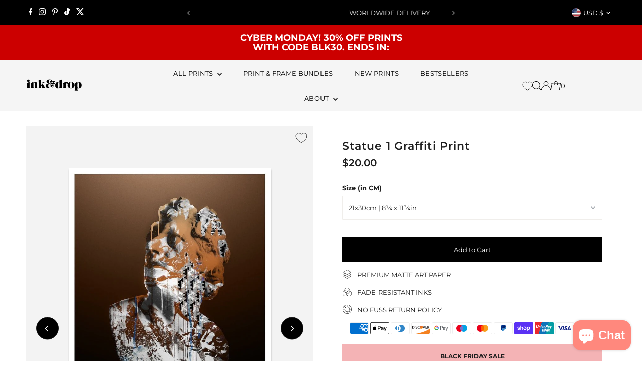

--- FILE ---
content_type: text/html; charset=utf-8
request_url: https://inkanddrop.com/en-us/products/statue-1-graffiti-print
body_size: 81884
content:
<!doctype html>
<html class="no-js" lang="en">
  <head>
	<script src="//inkanddrop.com/cdn/shop/files/pandectes-rules.js?v=16233834960767154965"></script>
	
    <meta charset="utf-8">
    <meta name="viewport" content="width=device-width,initial-scale=1">

    <!-- Establish early connection to external domains -->
    <link rel="preconnect" href="https://cdn.shopify.com" crossorigin>
    <link rel="preconnect" href="https://fonts.shopify.com" crossorigin>
    <link rel="preconnect" href="https://monorail-edge.shopifysvc.com">
    <link rel="preconnect" href="//ajax.googleapis.com" crossorigin><!-- Preload onDomain stylesheets and script libraries -->
    <link rel="preload" href="//inkanddrop.com/cdn/shop/t/49/assets/stylesheet.css?v=126142656160440580141763645572" as="style">
    <link rel="preload" as="font" href="//inkanddrop.com/cdn/fonts/montserrat/montserrat_n4.81949fa0ac9fd2021e16436151e8eaa539321637.woff2" type="font/woff2" crossorigin>
    <link rel="preload" as="font" href="//inkanddrop.com/cdn/fonts/montserrat/montserrat_n4.81949fa0ac9fd2021e16436151e8eaa539321637.woff2" type="font/woff2" crossorigin>
    <link rel="preload" as="font" href="//inkanddrop.com/cdn/fonts/montserrat/montserrat_n6.1326b3e84230700ef15b3a29fb520639977513e0.woff2" type="font/woff2" crossorigin>
    <link rel="preload" href="//inkanddrop.com/cdn/shop/t/49/assets/eventemitter3.min.js?v=27939738353326123541763645572" as="script">
    <link rel="preload" href="//inkanddrop.com/cdn/shop/t/49/assets/vendor-video.js?v=112486824910932804751763645572" as="script">
    <link rel="preload" href="//inkanddrop.com/cdn/shop/t/49/assets/theme.js?v=117809169913555694521763645572" as="script">

    
    <link rel="canonical" href="https://inkanddrop.com/en-us/products/statue-1-graffiti-print">

    <title>
      Statue 1 Graffiti Print
      
      
       &ndash; InkAndDrop
    </title>
    <meta name="description" content="Striking graphic print on thick, 250gsm archival art paper. This bold print will enhance any interior style and add a splash of colour to your walls. This urban art style print depicting a classic bust with a graffiti twist, has been reproduced onto high quality archival fine art paper using a premium giclee printing p">

    
 <script type="application/ld+json">
   {
     "@context": "https://schema.org",
     "@type": "Product",
     "id": "statue-1-graffiti-print",
     "url": "https:\/\/inkanddrop.com\/en-us\/products\/statue-1-graffiti-print",
     "image": "\/\/inkanddrop.com\/cdn\/shop\/products\/Statue-1-Graffiti-Print-597022.jpg?v=1698929423\u0026width=1024",
     "name": "Statue 1 Graffiti Print",
      "brand": {
        "@type": "Brand",
        "name": "InkAndDrop"
      },
     "description": "Striking graphic print on thick, 250gsm archival art paper. This bold print will enhance any interior style and add a splash of colour to your walls.\n\n\nThis urban art style print depicting a classic bust with a graffiti twist, has been reproduced onto high quality archival fine art paper using a premium giclee printing process, with the latest fade resistant inks. Enhance your home's interior!\nPrinted in the UK. Delivered in a rigid postal tube, unframed.","sku": "0300-21x30-Matte","gtin13": 5056759000865,"offers": [
        
        {
           "@type": "Offer",
           "price" : 20.0,
           "priceCurrency": "USD",
           "availability": "http://schema.org/InStock",
           "priceValidUntil": "2030-01-01",
           "url": "\/en-us\/products\/statue-1-graffiti-print"
         },
       
        {
           "@type": "Offer",
           "price" : 27.0,
           "priceCurrency": "USD",
           "availability": "http://schema.org/InStock",
           "priceValidUntil": "2030-01-01",
           "url": "\/en-us\/products\/statue-1-graffiti-print"
         },
       
        {
           "@type": "Offer",
           "price" : 38.0,
           "priceCurrency": "USD",
           "availability": "http://schema.org/InStock",
           "priceValidUntil": "2030-01-01",
           "url": "\/en-us\/products\/statue-1-graffiti-print"
         },
       
        {
           "@type": "Offer",
           "price" : 49.0,
           "priceCurrency": "USD",
           "availability": "http://schema.org/InStock",
           "priceValidUntil": "2030-01-01",
           "url": "\/en-us\/products\/statue-1-graffiti-print"
         },
       
        {
           "@type": "Offer",
           "price" : 57.0,
           "priceCurrency": "USD",
           "availability": "http://schema.org/InStock",
           "priceValidUntil": "2030-01-01",
           "url": "\/en-us\/products\/statue-1-graffiti-print"
         },
       
        {
           "@type": "Offer",
           "price" : 64.0,
           "priceCurrency": "USD",
           "availability": "http://schema.org/InStock",
           "priceValidUntil": "2030-01-01",
           "url": "\/en-us\/products\/statue-1-graffiti-print"
         },
       
        {
           "@type": "Offer",
           "price" : 176.0,
           "priceCurrency": "USD",
           "availability": "http://schema.org/InStock",
           "priceValidUntil": "2030-01-01",
           "url": "\/en-us\/products\/statue-1-graffiti-print"
         }
       
     ]
   }
 </script>


    





<meta property="og:type" content="product">
  <meta property="og:title" content="Statue 1 Graffiti Print">
  <meta property="og:url" content="https://inkanddrop.com/en-us/products/statue-1-graffiti-print">
  <meta property="og:description" content="Striking graphic print on thick, 250gsm archival art paper. This bold print will enhance any interior style and add a splash of colour to your walls.


This urban art style print depicting a classic bust with a graffiti twist, has been reproduced onto high quality archival fine art paper using a premium giclee printing process, with the latest fade resistant inks. Enhance your home&#39;s interior!
Printed in the UK. Delivered in a rigid postal tube, unframed.">
  
    <meta property="og:image" content="https://inkanddrop.com/cdn/shop/products/Statue-1-Graffiti-Print-597022.jpg?v=1698929423&width=1024">
  
  <meta property="og:price:amount" content="20.00">
  <meta property="og:price:currency" content="USD"><meta property="og:site_name" content="InkAndDrop">


  <meta name="twitter:card" content="summary_large_image">
  <meta name="twitter:title" content="Statue 1 Graffiti Print">
  <meta name="twitter:description" content="Striking graphic print on thick, 250gsm archival art paper. This bold print will enhance any interior style and add a splash of colour to your walls.


This urban art style print depicting a classic b">
  
    <meta name="twitter:image" content="https://inkanddrop.com/cdn/shop/products/Statue-1-Graffiti-Print-597022.jpg?v=1698929423&width=1024">
  




  <meta name="twitter:site" content="@">


    <style data-shopify>
:root {
    --main-family: Montserrat, sans-serif;
    --main-weight: 400;
    --main-style: normal;
    --main-spacing: 0em;
    --nav-family: Montserrat, sans-serif;
    --nav-weight: 400;
    --nav-style: normal;
    --nav-spacing: 0.025em;
    --heading-family: Montserrat, sans-serif;
    --heading-weight: 600;
    --heading-style: normal;
    --heading-spacing: 0.050em;
    --font-size: 13px;
    --font-size-sm: 11px;
    --font-size-reset: 13px;
    --nav-size: 13px;
    --h1-size: 22px;
    --h2-size: 22px;
    --h3-size: 17px;
    --header-wrapper-background: #f5f5f5;
    --background: #ffffff;
    --header-link-color: #000000;
    --announcement-background: #000000;
    --announcement-text: #ffffff;
    --header-icons: #ffffff;
    --header-icons-hover: #ffffff;
    --text-color: #1e1e1e;
    --link-color: #1e1e1e;
    --sale-color: #cc0000;
    --dotted-color: rgba(0,0,0,0);
    --button-color: #000000;
    --button-hover: #616161;
    --button-text: #ffffff;
    --secondary-button-color: #000000;
    --secondary-button-hover: #4e4e4e;
    --secondary-button-text: #ffffff;
    --direction-color: #000000;
    --direction-background: #ffffff;
    --direction-hover: #e7e7e7;
    --footer-background: #f5f5f5;
    --footer-text: #1e1e1e;
    --footer-icons-color: #a29f9b;
    --footer-input: #ffffff;
    --footer-input-text: #a29f9b;
    --footer-button: #a29f9b;
    --footer-button-text: #ffffff;
    --nav-color: #000000;
    --nav-hover-color: #ffffff;
    --nav-background-color: #f5f5f5;
    --nav-hover-link-color: #1e1e1e;
    --nav-border-color: rgba(0,0,0,0);
    --dropdown-background-color: #ffffff;
    --dropdown-link-color: #1e1e1e;
    --dropdown-link-hover-color: #a29f9b;
    --dropdown-min-width: 220px;
    --free-shipping-bg: #dddddd;
    --free-shipping-text: #222222;
    --error-color: #c60808;
    --error-color-light: #fdd0d0;
    --swatch-height: 40px;
    --swatch-width: 44px;
    --tool-tip-width: -20;
    --icon-border-color: #ffffff;
    --select-arrow-bg: url(//inkanddrop.com/cdn/shop/t/49/assets/select-arrow.png?v=112595941721225094991763645572);
    --keyboard-focus-color: #9f9b9a;
    --keyboard-focus-border-style: dotted;
    --keyboard-focus-border-weight: 1;
    --price-unit-price: #b7b7b7;
    --color-filter-size: 24px;
    --color-body-text: var(--text-color);
    --color-body: var(--background);
    --color-bg: var(--background);
    --section-margins: 20px;

    --star-active: rgb(30, 30, 30);
    --star-inactive: rgb(234, 234, 234);
    --age-text-color: #262b2c;
    --age-bg-color: #faf4e8;

    
      --button-corners: 0;
    

    --section-background: #ffffff;

  }
  @media (max-width: 740px) {
    :root {
      --font-size: calc(13px - (13px * 0.15));
      --nav-size: calc(13px - (13px * 0.15));
      --h1-size: calc(22px - (22px * 0.15));
      --h2-size: calc(22px - (22px * 0.15));
      --h3-size: calc(17px - (17px * 0.15));
    }
  }
</style>


    <link rel="stylesheet" href="//inkanddrop.com/cdn/shop/t/49/assets/stylesheet.css?v=126142656160440580141763645572" type="text/css">

    <style>
      @font-face {
  font-family: Montserrat;
  font-weight: 400;
  font-style: normal;
  font-display: swap;
  src: url("//inkanddrop.com/cdn/fonts/montserrat/montserrat_n4.81949fa0ac9fd2021e16436151e8eaa539321637.woff2") format("woff2"),
       url("//inkanddrop.com/cdn/fonts/montserrat/montserrat_n4.a6c632ca7b62da89c3594789ba828388aac693fe.woff") format("woff");
}

      @font-face {
  font-family: Montserrat;
  font-weight: 400;
  font-style: normal;
  font-display: swap;
  src: url("//inkanddrop.com/cdn/fonts/montserrat/montserrat_n4.81949fa0ac9fd2021e16436151e8eaa539321637.woff2") format("woff2"),
       url("//inkanddrop.com/cdn/fonts/montserrat/montserrat_n4.a6c632ca7b62da89c3594789ba828388aac693fe.woff") format("woff");
}

      @font-face {
  font-family: Montserrat;
  font-weight: 600;
  font-style: normal;
  font-display: swap;
  src: url("//inkanddrop.com/cdn/fonts/montserrat/montserrat_n6.1326b3e84230700ef15b3a29fb520639977513e0.woff2") format("woff2"),
       url("//inkanddrop.com/cdn/fonts/montserrat/montserrat_n6.652f051080eb14192330daceed8cd53dfdc5ead9.woff") format("woff");
}

      @font-face {
  font-family: Montserrat;
  font-weight: 700;
  font-style: normal;
  font-display: swap;
  src: url("//inkanddrop.com/cdn/fonts/montserrat/montserrat_n7.3c434e22befd5c18a6b4afadb1e3d77c128c7939.woff2") format("woff2"),
       url("//inkanddrop.com/cdn/fonts/montserrat/montserrat_n7.5d9fa6e2cae713c8fb539a9876489d86207fe957.woff") format("woff");
}

      @font-face {
  font-family: Montserrat;
  font-weight: 400;
  font-style: italic;
  font-display: swap;
  src: url("//inkanddrop.com/cdn/fonts/montserrat/montserrat_i4.5a4ea298b4789e064f62a29aafc18d41f09ae59b.woff2") format("woff2"),
       url("//inkanddrop.com/cdn/fonts/montserrat/montserrat_i4.072b5869c5e0ed5b9d2021e4c2af132e16681ad2.woff") format("woff");
}

      @font-face {
  font-family: Montserrat;
  font-weight: 700;
  font-style: italic;
  font-display: swap;
  src: url("//inkanddrop.com/cdn/fonts/montserrat/montserrat_i7.a0d4a463df4f146567d871890ffb3c80408e7732.woff2") format("woff2"),
       url("//inkanddrop.com/cdn/fonts/montserrat/montserrat_i7.f6ec9f2a0681acc6f8152c40921d2a4d2e1a2c78.woff") format("woff");
}

    </style>

    <script>window.performance && window.performance.mark && window.performance.mark('shopify.content_for_header.start');</script><meta name="google-site-verification" content="3wltLspM6AOQ8O-riWitzvUgqZ7c5o5fNutvrCJNxj0">
<meta id="shopify-digital-wallet" name="shopify-digital-wallet" content="/8845918263/digital_wallets/dialog">
<meta name="shopify-checkout-api-token" content="a5847b34c149832f9872962073e9b427">
<meta id="in-context-paypal-metadata" data-shop-id="8845918263" data-venmo-supported="false" data-environment="production" data-locale="en_US" data-paypal-v4="true" data-currency="USD">
<link rel="alternate" hreflang="x-default" href="https://inkanddrop.com/products/statue-1-graffiti-print">
<link rel="alternate" hreflang="en-US" href="https://inkanddrop.com/en-us/products/statue-1-graffiti-print">
<link rel="alternate" type="application/json+oembed" href="https://inkanddrop.com/en-us/products/statue-1-graffiti-print.oembed">
<script async="async" src="/checkouts/internal/preloads.js?locale=en-US"></script>
<link rel="preconnect" href="https://shop.app" crossorigin="anonymous">
<script async="async" src="https://shop.app/checkouts/internal/preloads.js?locale=en-US&shop_id=8845918263" crossorigin="anonymous"></script>
<script id="apple-pay-shop-capabilities" type="application/json">{"shopId":8845918263,"countryCode":"GB","currencyCode":"USD","merchantCapabilities":["supports3DS"],"merchantId":"gid:\/\/shopify\/Shop\/8845918263","merchantName":"InkAndDrop","requiredBillingContactFields":["postalAddress","email"],"requiredShippingContactFields":["postalAddress","email"],"shippingType":"shipping","supportedNetworks":["visa","maestro","masterCard","amex","discover","elo"],"total":{"type":"pending","label":"InkAndDrop","amount":"1.00"},"shopifyPaymentsEnabled":true,"supportsSubscriptions":true}</script>
<script id="shopify-features" type="application/json">{"accessToken":"a5847b34c149832f9872962073e9b427","betas":["rich-media-storefront-analytics"],"domain":"inkanddrop.com","predictiveSearch":true,"shopId":8845918263,"locale":"en"}</script>
<script>var Shopify = Shopify || {};
Shopify.shop = "inkanddrop.myshopify.com";
Shopify.locale = "en";
Shopify.currency = {"active":"USD","rate":"1.3477974"};
Shopify.country = "US";
Shopify.theme = {"name":"2025 THEME - BF VERSION","id":184540234114,"schema_name":"Testament","schema_version":"13.0.0","theme_store_id":null,"role":"main"};
Shopify.theme.handle = "null";
Shopify.theme.style = {"id":null,"handle":null};
Shopify.cdnHost = "inkanddrop.com/cdn";
Shopify.routes = Shopify.routes || {};
Shopify.routes.root = "/en-us/";</script>
<script type="module">!function(o){(o.Shopify=o.Shopify||{}).modules=!0}(window);</script>
<script>!function(o){function n(){var o=[];function n(){o.push(Array.prototype.slice.apply(arguments))}return n.q=o,n}var t=o.Shopify=o.Shopify||{};t.loadFeatures=n(),t.autoloadFeatures=n()}(window);</script>
<script>
  window.ShopifyPay = window.ShopifyPay || {};
  window.ShopifyPay.apiHost = "shop.app\/pay";
  window.ShopifyPay.redirectState = null;
</script>
<script id="shop-js-analytics" type="application/json">{"pageType":"product"}</script>
<script defer="defer" async type="module" src="//inkanddrop.com/cdn/shopifycloud/shop-js/modules/v2/client.init-shop-cart-sync_D0dqhulL.en.esm.js"></script>
<script defer="defer" async type="module" src="//inkanddrop.com/cdn/shopifycloud/shop-js/modules/v2/chunk.common_CpVO7qML.esm.js"></script>
<script type="module">
  await import("//inkanddrop.com/cdn/shopifycloud/shop-js/modules/v2/client.init-shop-cart-sync_D0dqhulL.en.esm.js");
await import("//inkanddrop.com/cdn/shopifycloud/shop-js/modules/v2/chunk.common_CpVO7qML.esm.js");

  window.Shopify.SignInWithShop?.initShopCartSync?.({"fedCMEnabled":true,"windoidEnabled":true});

</script>
<script>
  window.Shopify = window.Shopify || {};
  if (!window.Shopify.featureAssets) window.Shopify.featureAssets = {};
  window.Shopify.featureAssets['shop-js'] = {"shop-cart-sync":["modules/v2/client.shop-cart-sync_D9bwt38V.en.esm.js","modules/v2/chunk.common_CpVO7qML.esm.js"],"init-fed-cm":["modules/v2/client.init-fed-cm_BJ8NPuHe.en.esm.js","modules/v2/chunk.common_CpVO7qML.esm.js"],"init-shop-email-lookup-coordinator":["modules/v2/client.init-shop-email-lookup-coordinator_pVrP2-kG.en.esm.js","modules/v2/chunk.common_CpVO7qML.esm.js"],"shop-cash-offers":["modules/v2/client.shop-cash-offers_CNh7FWN-.en.esm.js","modules/v2/chunk.common_CpVO7qML.esm.js","modules/v2/chunk.modal_DKF6x0Jh.esm.js"],"init-shop-cart-sync":["modules/v2/client.init-shop-cart-sync_D0dqhulL.en.esm.js","modules/v2/chunk.common_CpVO7qML.esm.js"],"init-windoid":["modules/v2/client.init-windoid_DaoAelzT.en.esm.js","modules/v2/chunk.common_CpVO7qML.esm.js"],"shop-toast-manager":["modules/v2/client.shop-toast-manager_1DND8Tac.en.esm.js","modules/v2/chunk.common_CpVO7qML.esm.js"],"pay-button":["modules/v2/client.pay-button_CFeQi1r6.en.esm.js","modules/v2/chunk.common_CpVO7qML.esm.js"],"shop-button":["modules/v2/client.shop-button_Ca94MDdQ.en.esm.js","modules/v2/chunk.common_CpVO7qML.esm.js"],"shop-login-button":["modules/v2/client.shop-login-button_DPYNfp1Z.en.esm.js","modules/v2/chunk.common_CpVO7qML.esm.js","modules/v2/chunk.modal_DKF6x0Jh.esm.js"],"avatar":["modules/v2/client.avatar_BTnouDA3.en.esm.js"],"shop-follow-button":["modules/v2/client.shop-follow-button_BMKh4nJE.en.esm.js","modules/v2/chunk.common_CpVO7qML.esm.js","modules/v2/chunk.modal_DKF6x0Jh.esm.js"],"init-customer-accounts-sign-up":["modules/v2/client.init-customer-accounts-sign-up_CJXi5kRN.en.esm.js","modules/v2/client.shop-login-button_DPYNfp1Z.en.esm.js","modules/v2/chunk.common_CpVO7qML.esm.js","modules/v2/chunk.modal_DKF6x0Jh.esm.js"],"init-shop-for-new-customer-accounts":["modules/v2/client.init-shop-for-new-customer-accounts_BoBxkgWu.en.esm.js","modules/v2/client.shop-login-button_DPYNfp1Z.en.esm.js","modules/v2/chunk.common_CpVO7qML.esm.js","modules/v2/chunk.modal_DKF6x0Jh.esm.js"],"init-customer-accounts":["modules/v2/client.init-customer-accounts_DCuDTzpR.en.esm.js","modules/v2/client.shop-login-button_DPYNfp1Z.en.esm.js","modules/v2/chunk.common_CpVO7qML.esm.js","modules/v2/chunk.modal_DKF6x0Jh.esm.js"],"checkout-modal":["modules/v2/client.checkout-modal_U_3e4VxF.en.esm.js","modules/v2/chunk.common_CpVO7qML.esm.js","modules/v2/chunk.modal_DKF6x0Jh.esm.js"],"lead-capture":["modules/v2/client.lead-capture_DEgn0Z8u.en.esm.js","modules/v2/chunk.common_CpVO7qML.esm.js","modules/v2/chunk.modal_DKF6x0Jh.esm.js"],"shop-login":["modules/v2/client.shop-login_CoM5QKZ_.en.esm.js","modules/v2/chunk.common_CpVO7qML.esm.js","modules/v2/chunk.modal_DKF6x0Jh.esm.js"],"payment-terms":["modules/v2/client.payment-terms_BmrqWn8r.en.esm.js","modules/v2/chunk.common_CpVO7qML.esm.js","modules/v2/chunk.modal_DKF6x0Jh.esm.js"]};
</script>
<script>(function() {
  var isLoaded = false;
  function asyncLoad() {
    if (isLoaded) return;
    isLoaded = true;
    var urls = ["https:\/\/dr4qe3ddw9y32.cloudfront.net\/awin-shopify-integration-code.js?aid=23266\u0026v=shopifyApp_4.2.0\u0026ts=1698145527418\u0026shop=inkanddrop.myshopify.com","https:\/\/pixel.wetracked.io\/inkanddrop.myshopify.com\/events.js?shop=inkanddrop.myshopify.com","https:\/\/s3.eu-west-1.amazonaws.com\/production-klarna-il-shopify-osm\/0b7fe7c4a98ef8166eeafee767bc667686567a25\/inkanddrop.myshopify.com-1764350784546.js?shop=inkanddrop.myshopify.com"];
    for (var i = 0; i < urls.length; i++) {
      var s = document.createElement('script');
      s.type = 'text/javascript';
      s.async = true;
      s.src = urls[i];
      var x = document.getElementsByTagName('script')[0];
      x.parentNode.insertBefore(s, x);
    }
  };
  if(window.attachEvent) {
    window.attachEvent('onload', asyncLoad);
  } else {
    window.addEventListener('load', asyncLoad, false);
  }
})();</script>
<script id="__st">var __st={"a":8845918263,"offset":0,"reqid":"a0ebd5e3-8a62-4f53-85cb-7ee64cc3cf31-1764662081","pageurl":"inkanddrop.com\/en-us\/products\/statue-1-graffiti-print","u":"06851a721673","p":"product","rtyp":"product","rid":1721926647863};</script>
<script>window.ShopifyPaypalV4VisibilityTracking = true;</script>
<script id="captcha-bootstrap">!function(){'use strict';const t='contact',e='account',n='new_comment',o=[[t,t],['blogs',n],['comments',n],[t,'customer']],c=[[e,'customer_login'],[e,'guest_login'],[e,'recover_customer_password'],[e,'create_customer']],r=t=>t.map((([t,e])=>`form[action*='/${t}']:not([data-nocaptcha='true']) input[name='form_type'][value='${e}']`)).join(','),a=t=>()=>t?[...document.querySelectorAll(t)].map((t=>t.form)):[];function s(){const t=[...o],e=r(t);return a(e)}const i='password',u='form_key',d=['recaptcha-v3-token','g-recaptcha-response','h-captcha-response',i],f=()=>{try{return window.sessionStorage}catch{return}},m='__shopify_v',_=t=>t.elements[u];function p(t,e,n=!1){try{const o=window.sessionStorage,c=JSON.parse(o.getItem(e)),{data:r}=function(t){const{data:e,action:n}=t;return t[m]||n?{data:e,action:n}:{data:t,action:n}}(c);for(const[e,n]of Object.entries(r))t.elements[e]&&(t.elements[e].value=n);n&&o.removeItem(e)}catch(o){console.error('form repopulation failed',{error:o})}}const l='form_type',E='cptcha';function T(t){t.dataset[E]=!0}const w=window,h=w.document,L='Shopify',v='ce_forms',y='captcha';let A=!1;((t,e)=>{const n=(g='f06e6c50-85a8-45c8-87d0-21a2b65856fe',I='https://cdn.shopify.com/shopifycloud/storefront-forms-hcaptcha/ce_storefront_forms_captcha_hcaptcha.v1.5.2.iife.js',D={infoText:'Protected by hCaptcha',privacyText:'Privacy',termsText:'Terms'},(t,e,n)=>{const o=w[L][v],c=o.bindForm;if(c)return c(t,g,e,D).then(n);var r;o.q.push([[t,g,e,D],n]),r=I,A||(h.body.append(Object.assign(h.createElement('script'),{id:'captcha-provider',async:!0,src:r})),A=!0)});var g,I,D;w[L]=w[L]||{},w[L][v]=w[L][v]||{},w[L][v].q=[],w[L][y]=w[L][y]||{},w[L][y].protect=function(t,e){n(t,void 0,e),T(t)},Object.freeze(w[L][y]),function(t,e,n,w,h,L){const[v,y,A,g]=function(t,e,n){const i=e?o:[],u=t?c:[],d=[...i,...u],f=r(d),m=r(i),_=r(d.filter((([t,e])=>n.includes(e))));return[a(f),a(m),a(_),s()]}(w,h,L),I=t=>{const e=t.target;return e instanceof HTMLFormElement?e:e&&e.form},D=t=>v().includes(t);t.addEventListener('submit',(t=>{const e=I(t);if(!e)return;const n=D(e)&&!e.dataset.hcaptchaBound&&!e.dataset.recaptchaBound,o=_(e),c=g().includes(e)&&(!o||!o.value);(n||c)&&t.preventDefault(),c&&!n&&(function(t){try{if(!f())return;!function(t){const e=f();if(!e)return;const n=_(t);if(!n)return;const o=n.value;o&&e.removeItem(o)}(t);const e=Array.from(Array(32),(()=>Math.random().toString(36)[2])).join('');!function(t,e){_(t)||t.append(Object.assign(document.createElement('input'),{type:'hidden',name:u})),t.elements[u].value=e}(t,e),function(t,e){const n=f();if(!n)return;const o=[...t.querySelectorAll(`input[type='${i}']`)].map((({name:t})=>t)),c=[...d,...o],r={};for(const[a,s]of new FormData(t).entries())c.includes(a)||(r[a]=s);n.setItem(e,JSON.stringify({[m]:1,action:t.action,data:r}))}(t,e)}catch(e){console.error('failed to persist form',e)}}(e),e.submit())}));const S=(t,e)=>{t&&!t.dataset[E]&&(n(t,e.some((e=>e===t))),T(t))};for(const o of['focusin','change'])t.addEventListener(o,(t=>{const e=I(t);D(e)&&S(e,y())}));const B=e.get('form_key'),M=e.get(l),P=B&&M;t.addEventListener('DOMContentLoaded',(()=>{const t=y();if(P)for(const e of t)e.elements[l].value===M&&p(e,B);[...new Set([...A(),...v().filter((t=>'true'===t.dataset.shopifyCaptcha))])].forEach((e=>S(e,t)))}))}(h,new URLSearchParams(w.location.search),n,t,e,['guest_login'])})(!0,!0)}();</script>
<script integrity="sha256-52AcMU7V7pcBOXWImdc/TAGTFKeNjmkeM1Pvks/DTgc=" data-source-attribution="shopify.loadfeatures" defer="defer" src="//inkanddrop.com/cdn/shopifycloud/storefront/assets/storefront/load_feature-81c60534.js" crossorigin="anonymous"></script>
<script crossorigin="anonymous" defer="defer" src="//inkanddrop.com/cdn/shopifycloud/storefront/assets/shopify_pay/storefront-65b4c6d7.js?v=20250812"></script>
<script data-source-attribution="shopify.dynamic_checkout.dynamic.init">var Shopify=Shopify||{};Shopify.PaymentButton=Shopify.PaymentButton||{isStorefrontPortableWallets:!0,init:function(){window.Shopify.PaymentButton.init=function(){};var t=document.createElement("script");t.src="https://inkanddrop.com/cdn/shopifycloud/portable-wallets/latest/portable-wallets.en.js",t.type="module",document.head.appendChild(t)}};
</script>
<script data-source-attribution="shopify.dynamic_checkout.buyer_consent">
  function portableWalletsHideBuyerConsent(e){var t=document.getElementById("shopify-buyer-consent"),n=document.getElementById("shopify-subscription-policy-button");t&&n&&(t.classList.add("hidden"),t.setAttribute("aria-hidden","true"),n.removeEventListener("click",e))}function portableWalletsShowBuyerConsent(e){var t=document.getElementById("shopify-buyer-consent"),n=document.getElementById("shopify-subscription-policy-button");t&&n&&(t.classList.remove("hidden"),t.removeAttribute("aria-hidden"),n.addEventListener("click",e))}window.Shopify?.PaymentButton&&(window.Shopify.PaymentButton.hideBuyerConsent=portableWalletsHideBuyerConsent,window.Shopify.PaymentButton.showBuyerConsent=portableWalletsShowBuyerConsent);
</script>
<script data-source-attribution="shopify.dynamic_checkout.cart.bootstrap">document.addEventListener("DOMContentLoaded",(function(){function t(){return document.querySelector("shopify-accelerated-checkout-cart, shopify-accelerated-checkout")}if(t())Shopify.PaymentButton.init();else{new MutationObserver((function(e,n){t()&&(Shopify.PaymentButton.init(),n.disconnect())})).observe(document.body,{childList:!0,subtree:!0})}}));
</script>
<link id="shopify-accelerated-checkout-styles" rel="stylesheet" media="screen" href="https://inkanddrop.com/cdn/shopifycloud/portable-wallets/latest/accelerated-checkout-backwards-compat.css" crossorigin="anonymous">
<style id="shopify-accelerated-checkout-cart">
        #shopify-buyer-consent {
  margin-top: 1em;
  display: inline-block;
  width: 100%;
}

#shopify-buyer-consent.hidden {
  display: none;
}

#shopify-subscription-policy-button {
  background: none;
  border: none;
  padding: 0;
  text-decoration: underline;
  font-size: inherit;
  cursor: pointer;
}

#shopify-subscription-policy-button::before {
  box-shadow: none;
}

      </style>

<script>window.performance && window.performance.mark && window.performance.mark('shopify.content_for_header.end');</script>

      <script type="text/javascript">
    (function(c,l,a,r,i,t,y){
        c[a]=c[a]||function(){(c[a].q=c[a].q||[]).push(arguments)};
        t=l.createElement(r);t.async=1;t.src="https://www.clarity.ms/tag/"+i;
        y=l.getElementsByTagName(r)[0];y.parentNode.insertBefore(t,y);
    })(window, document, "clarity", "script", "hyorsktzhi");
</script>

  
  <!-- BEGIN app block: shopify://apps/pandectes-gdpr/blocks/banner/58c0baa2-6cc1-480c-9ea6-38d6d559556a -->
  
  <script>
    
      window.PandectesSettings = {"store":{"id":8845918263,"plan":"plus","theme":"CRO DEV AMENDS | MARCA | 090425","primaryLocale":"en","adminMode":false,"headless":false,"storefrontRootDomain":"","checkoutRootDomain":"","storefrontAccessToken":""},"tsPublished":1745929934,"declaration":{"showPurpose":false,"showProvider":false,"showDateGenerated":true},"language":{"unpublished":[],"languageMode":"Single","fallbackLanguage":"en","languageDetection":"browser","languagesSupported":[]},"texts":{"managed":{"headerText":{"en":"We respect your privacy"},"consentText":{"en":"This website uses cookies to ensure you get the best experience."},"linkText":{"en":"Learn more"},"imprintText":{"en":"Imprint"},"googleLinkText":{"en":"Google's Privacy Terms"},"allowButtonText":{"en":"Accept"},"denyButtonText":{"en":"Decline"},"dismissButtonText":{"en":"OK"},"leaveSiteButtonText":{"en":"Leave this site"},"preferencesButtonText":{"en":"Preferences"},"cookiePolicyText":{"en":"Cookie policy"},"preferencesPopupTitleText":{"en":"Manage consent preferences"},"preferencesPopupIntroText":{"en":"When you visit any web site, it may store or retrieve information on your browser, mostly in the form of cookies. This information might be about you, your preferences or your device and is mostly used to make the site work as you expect it to. The information does not usually directly identify you, but it can give you a more personalized web experience."},"preferencesPopupSaveButtonText":{"en":"Save preferences & exit"},"preferencesPopupCloseButtonText":{"en":"Close"},"preferencesPopupAcceptAllButtonText":{"en":"Accept all"},"preferencesPopupRejectAllButtonText":{"en":"Reject all"},"cookiesDetailsText":{"en":"Cookies details"},"preferencesPopupAlwaysAllowedText":{"en":"Always allowed"},"accessSectionParagraphText":{"en":"You have the right to be able to access your personal data at any time. This includes your account information, your order records as well as any GDPR related requests you have made so far. You have the right to request a full report of your data."},"accessSectionTitleText":{"en":"Data Portability"},"accessSectionAccountInfoActionText":{"en":"Personal data"},"accessSectionDownloadReportActionText":{"en":"Request export"},"accessSectionGDPRRequestsActionText":{"en":"Data subject requests"},"accessSectionOrdersRecordsActionText":{"en":"Orders"},"rectificationSectionParagraphText":{"en":"You have the right to request your data to be updated whenever you think it is appropriate."},"rectificationSectionTitleText":{"en":"Data Rectification"},"rectificationCommentPlaceholder":{"en":"Describe what you want to be updated"},"rectificationCommentValidationError":{"en":"Comment is required"},"rectificationSectionEditAccountActionText":{"en":"Request an update"},"erasureSectionTitleText":{"en":"Right to be Forgotten"},"erasureSectionParagraphText":{"en":"Use this option if you want to remove your personal and other data from our store. Keep in mind that this process will delete your account, so you will no longer be able to access or use it anymore."},"erasureSectionRequestDeletionActionText":{"en":"Request personal data deletion"},"consentDate":{"en":"Consent date"},"consentId":{"en":"Consent ID"},"consentSectionChangeConsentActionText":{"en":"Change consent preference"},"consentSectionConsentedText":{"en":"You consented to the cookies policy of this website on"},"consentSectionNoConsentText":{"en":"You have not consented to the cookies policy of this website."},"consentSectionTitleText":{"en":"Your cookie consent"},"consentStatus":{"en":"Consent preference"},"confirmationFailureMessage":{"en":"Your request was not verified. Please try again and if problem persists, contact store owner for assistance"},"confirmationFailureTitle":{"en":"A problem occurred"},"confirmationSuccessMessage":{"en":"We will soon get back to you as to your request."},"confirmationSuccessTitle":{"en":"Your request is verified"},"guestsSupportEmailFailureMessage":{"en":"Your request was not submitted. Please try again and if problem persists, contact store owner for assistance."},"guestsSupportEmailFailureTitle":{"en":"A problem occurred"},"guestsSupportEmailPlaceholder":{"en":"E-mail address"},"guestsSupportEmailSuccessMessage":{"en":"If you are registered as a customer of this store, you will soon receive an email with instructions on how to proceed."},"guestsSupportEmailSuccessTitle":{"en":"Thank you for your request"},"guestsSupportEmailValidationError":{"en":"Email is not valid"},"guestsSupportInfoText":{"en":"Please login with your customer account to further proceed."},"submitButton":{"en":"Submit"},"submittingButton":{"en":"Submitting..."},"cancelButton":{"en":"Cancel"},"declIntroText":{"en":"We use cookies to optimize website functionality, analyze the performance, and provide personalized experience to you. Some cookies are essential to make the website operate and function correctly. Those cookies cannot be disabled. In this window you can manage your preference of cookies."},"declName":{"en":"Name"},"declPurpose":{"en":"Purpose"},"declType":{"en":"Type"},"declRetention":{"en":"Retention"},"declProvider":{"en":"Provider"},"declFirstParty":{"en":"First-party"},"declThirdParty":{"en":"Third-party"},"declSeconds":{"en":"seconds"},"declMinutes":{"en":"minutes"},"declHours":{"en":"hours"},"declDays":{"en":"days"},"declMonths":{"en":"months"},"declYears":{"en":"years"},"declSession":{"en":"Session"},"declDomain":{"en":"Domain"},"declPath":{"en":"Path"}},"categories":{"strictlyNecessaryCookiesTitleText":{"en":"Strictly necessary cookies"},"strictlyNecessaryCookiesDescriptionText":{"en":"These cookies are essential in order to enable you to move around the website and use its features, such as accessing secure areas of the website. Without these cookies services you have asked for, like shopping baskets or e-billing, cannot be provided."},"functionalityCookiesTitleText":{"en":"Functionality cookies"},"functionalityCookiesDescriptionText":{"en":"These cookies allow the website to remember choices you make (such as your user name, language or the region you are in) and provide enhanced, more personal features. For instance, a website may be able to provide you with local weather reports or traffic news by storing in a cookie the region in which you are currently located. These cookies can also be used to remember changes you have made to text size, fonts and other parts of web pages that you can customise. They may also be used to provide services you have asked for such as watching a video or commenting on a blog. The information these cookies collect may be anonymised and they cannot track your browsing activity on other websites."},"performanceCookiesTitleText":{"en":"Performance cookies"},"performanceCookiesDescriptionText":{"en":"These cookies collect information about how visitors use a website, for instance which pages visitors go to most often, and if they get error messages from web pages. These cookies don’t collect information that identifies a visitor. All information these cookies collect is aggregated and therefore anonymous. It is only used to improve how a website works."},"targetingCookiesTitleText":{"en":"Targeting cookies"},"targetingCookiesDescriptionText":{"en":"These cookies are used to deliver adverts more relevant to you and your interests They are also used to limit the number of times you see an advertisement as well as help measure the effectiveness of the advertising campaign. They are usually placed by advertising networks with the website operator’s permission. They remember that you have visited a website and this information is shared with other organisations such as advertisers. Quite often targeting or advertising cookies will be linked to site functionality provided by the other organisation."},"unclassifiedCookiesTitleText":{"en":"Unclassified cookies"},"unclassifiedCookiesDescriptionText":{"en":"Unclassified cookies are cookies that we are in the process of classifying, together with the providers of individual cookies."}},"auto":{}},"library":{"previewMode":false,"fadeInTimeout":0,"defaultBlocked":7,"showLink":true,"showImprintLink":false,"showGoogleLink":false,"enabled":true,"cookie":{"expiryDays":365,"secure":true,"domain":""},"dismissOnScroll":false,"dismissOnWindowClick":false,"dismissOnTimeout":false,"palette":{"popup":{"background":"#FFFFFF","backgroundForCalculations":{"a":1,"b":255,"g":255,"r":255},"text":"#000000"},"button":{"background":"#000000","backgroundForCalculations":{"a":1,"b":0,"g":0,"r":0},"text":"#FFFFFF","textForCalculation":{"a":1,"b":255,"g":255,"r":255},"border":"transparent"}},"content":{"href":"https://inkanddrop.myshopify.com/pages/privacy-policy","imprintHref":"/","close":"&#10005;","target":"_blank","logo":""},"window":"<div role=\"dialog\" aria-live=\"polite\" aria-label=\"cookieconsent\" aria-describedby=\"cookieconsent:desc\" id=\"pandectes-banner\" class=\"cc-window-wrapper cc-bottom-wrapper\"><div class=\"pd-cookie-banner-window cc-window {{classes}}\"><!--googleoff: all-->{{children}}<!--googleon: all--></div></div>","compliance":{"custom":"<div class=\"cc-compliance cc-highlight\">{{preferences}}{{allow}}</div>"},"type":"custom","layouts":{"basic":"{{messagelink}}{{compliance}}"},"position":"bottom","theme":"edgeless","revokable":false,"animateRevokable":false,"revokableReset":false,"revokableLogoUrl":"https://inkanddrop.myshopify.com/cdn/shop/files/pandectes-reopen-logo.png","revokablePlacement":"bottom-left","revokableMarginHorizontal":15,"revokableMarginVertical":15,"static":false,"autoAttach":true,"hasTransition":true,"blacklistPage":[""],"elements":{"close":"<button aria-label=\"dismiss cookie message\" type=\"button\" tabindex=\"0\" class=\"cc-close\">{{close}}</button>","dismiss":"<button aria-label=\"dismiss cookie message\" type=\"button\" tabindex=\"0\" class=\"cc-btn cc-btn-decision cc-dismiss\">{{dismiss}}</button>","allow":"<button aria-label=\"allow cookies\" type=\"button\" tabindex=\"0\" class=\"cc-btn cc-btn-decision cc-allow\">{{allow}}</button>","deny":"<button aria-label=\"deny cookies\" type=\"button\" tabindex=\"0\" class=\"cc-btn cc-btn-decision cc-deny\">{{deny}}</button>","preferences":"<button aria-label=\"settings cookies\" tabindex=\"0\" type=\"button\" class=\"cc-btn cc-settings\" onclick=\"Pandectes.fn.openPreferences()\">{{preferences}}</button>"}},"geolocation":{"brOnly":false,"caOnly":false,"euOnly":false,"jpOnly":false,"thOnly":false,"canadaOnly":false,"globalVisibility":true},"dsr":{"guestsSupport":false,"accessSectionDownloadReportAuto":false},"banner":{"resetTs":1629407149,"extraCss":"        .cc-banner-logo {max-width: 72em!important;}    @media(min-width: 768px) {.cc-window.cc-floating{max-width: 72em!important;width: 72em!important;}}    .cc-message, .pd-cookie-banner-window .cc-header, .cc-logo {text-align: center}    .cc-window-wrapper{z-index: 16777100;}    .cc-window{padding: 5px!important;z-index: 16777100;font-size: 12px!important;font-family: sans-serif;}    .pd-cookie-banner-window .cc-header{font-size: 12px!important;font-family: sans-serif;}    .pd-cp-ui{font-family: sans-serif; background-color: #FFFFFF;color:#000000;}    button.pd-cp-btn, a.pd-cp-btn{background-color:#000000;color:#FFFFFF!important;}    input + .pd-cp-preferences-slider{background-color: rgba(0, 0, 0, 0.3)}    .pd-cp-scrolling-section::-webkit-scrollbar{background-color: rgba(0, 0, 0, 0.3)}    input:checked + .pd-cp-preferences-slider{background-color: rgba(0, 0, 0, 1)}    .pd-cp-scrolling-section::-webkit-scrollbar-thumb {background-color: rgba(0, 0, 0, 1)}    .pd-cp-ui-close{color:#000000;}    .pd-cp-preferences-slider:before{background-color: #FFFFFF}    .pd-cp-title:before {border-color: #000000!important}    .pd-cp-preferences-slider{background-color:#000000}    .pd-cp-toggle{color:#000000!important}    @media(max-width:699px) {.pd-cp-ui-close-top svg {fill: #000000}}    .pd-cp-toggle:hover,.pd-cp-toggle:visited,.pd-cp-toggle:active{color:#000000!important}    .pd-cookie-banner-window {}  ","customJavascript":{},"showPoweredBy":false,"logoHeight":40,"revokableTrigger":false,"hybridStrict":false,"cookiesBlockedByDefault":"7","isActive":true,"implicitSavePreferences":false,"cookieIcon":false,"blockBots":false,"showCookiesDetails":true,"hasTransition":true,"blockingPage":false,"showOnlyLandingPage":false,"leaveSiteUrl":"https://www.google.com","linkRespectStoreLang":false},"cookies":{"0":[{"name":"localization","type":"http","domain":"inkanddrop.com","path":"/","provider":"Shopify","firstParty":true,"retention":"1 year(s)","expires":1,"unit":"declYears","purpose":{"en":"Shopify store localization"}},{"name":"secure_customer_sig","type":"http","domain":"inkanddrop.com","path":"/","provider":"Shopify","firstParty":true,"retention":"1 year(s)","expires":1,"unit":"declYears","purpose":{"en":"Used in connection with customer login."}},{"name":"cart_currency","type":"http","domain":"inkanddrop.com","path":"/","provider":"Shopify","firstParty":true,"retention":"14 day(s)","expires":14,"unit":"declDays","purpose":{"en":"Used in connection with shopping cart."}},{"name":"shopify_pay_redirect","type":"http","domain":"inkanddrop.com","path":"/","provider":"Shopify","firstParty":true,"retention":"60 minute(s)","expires":60,"unit":"declMinutes","purpose":{"en":"Used in connection with checkout."}},{"name":"cart_ts","type":"http","domain":"inkanddrop.com","path":"/","provider":"Shopify","firstParty":true,"retention":"14 day(s)","expires":14,"unit":"declDays","purpose":{"en":"Used in connection with checkout."}},{"name":"cart_ver","type":"http","domain":"inkanddrop.com","path":"/","provider":"Shopify","firstParty":true,"retention":"14 day(s)","expires":14,"unit":"declDays","purpose":{"en":"Used in connection with shopping cart."}},{"name":"cart","type":"http","domain":"inkanddrop.com","path":"/","provider":"Shopify","firstParty":true,"retention":"14 day(s)","expires":14,"unit":"declDays","purpose":{"en":"Used in connection with shopping cart."}},{"name":"cart_sig","type":"http","domain":"inkanddrop.com","path":"/","provider":"Shopify","firstParty":true,"retention":"14 day(s)","expires":14,"unit":"declDays","purpose":{"en":"Used in connection with checkout."}},{"name":"keep_alive","type":"http","domain":"inkanddrop.com","path":"/","provider":"Shopify","firstParty":true,"retention":"30 minute(s)","expires":30,"unit":"declMinutes","purpose":{"en":"Used in connection with buyer localization."}},{"name":"_secure_session_id","type":"http","domain":"inkanddrop.com","path":"/","provider":"Shopify","firstParty":true,"retention":"24 hour(s)","expires":24,"unit":"declHours","purpose":{"en":"Used in connection with navigation through a storefront."}},{"name":"secure_customer_sig","type":"http","domain":"inkanddrop.com","path":"/","provider":"Shopify","firstParty":true,"retention":"1 year(s)","expires":1,"unit":"declYears","purpose":{"en":"Used in connection with customer login."}},{"name":"localization","type":"http","domain":"inkanddrop.com","path":"/","provider":"Shopify","firstParty":true,"retention":"1 year(s)","expires":1,"unit":"declYears","purpose":{"en":"Shopify store localization"}},{"name":"cart_currency","type":"http","domain":"inkanddrop.com","path":"/","provider":"Shopify","firstParty":true,"retention":"15 day(s)","expires":15,"unit":"declDays","purpose":{"en":"Used in connection with shopping cart."}},{"name":"cart_ts","type":"http","domain":"inkanddrop.com","path":"/","provider":"Shopify","firstParty":true,"retention":"14 day(s)","expires":14,"unit":"declDays","purpose":{"en":"Used in connection with checkout."}},{"name":"cart","type":"http","domain":"inkanddrop.com","path":"/","provider":"Shopify","firstParty":true,"retention":"14 day(s)","expires":14,"unit":"declDays","purpose":{"en":"Used in connection with shopping cart."}},{"name":"cart_ver","type":"http","domain":"inkanddrop.com","path":"/","provider":"Shopify","firstParty":true,"retention":"14 day(s)","expires":14,"unit":"declDays","purpose":{"en":"Used in connection with shopping cart."}},{"name":"keep_alive","type":"http","domain":"inkanddrop.com","path":"/","provider":"Shopify","firstParty":true,"retention":"30 minute(s)","expires":30,"unit":"declMinutes","purpose":{"en":"Used in connection with buyer localization."}},{"name":"cart_sig","type":"http","domain":"inkanddrop.com","path":"/","provider":"Shopify","firstParty":true,"retention":"14 day(s)","expires":14,"unit":"declDays","purpose":{"en":"Used in connection with checkout."}},{"name":"shopify_pay_redirect","type":"http","domain":"inkanddrop.com","path":"/","provider":"Shopify","firstParty":true,"retention":"60 minute(s)","expires":60,"unit":"declMinutes","purpose":{"en":"Used in connection with checkout."}}],"1":[{"name":"_landing_page","type":"http","domain":".inkanddrop.com","path":"/","provider":"Shopify","firstParty":true,"retention":"14 day(s)","expires":14,"unit":"declDays","purpose":{"en":"Tracks landing pages."}},{"name":"_orig_referrer","type":"http","domain":".inkanddrop.com","path":"/","provider":"Shopify","firstParty":true,"retention":"14 day(s)","expires":14,"unit":"declDays","purpose":{"en":"Tracks landing pages."}},{"name":"_shopify_y","type":"http","domain":".inkanddrop.com","path":"/","provider":"Shopify","firstParty":true,"retention":"1 year(s)","expires":1,"unit":"declYears","purpose":{"en":"Shopify analytics."}},{"name":"_s","type":"http","domain":".inkanddrop.com","path":"/","provider":"Shopify","firstParty":true,"retention":"30 minute(s)","expires":30,"unit":"declMinutes","purpose":{"en":"Shopify analytics."}},{"name":"_y","type":"http","domain":".inkanddrop.com","path":"/","provider":"Shopify","firstParty":true,"retention":"1 year(s)","expires":1,"unit":"declYears","purpose":{"en":"Shopify analytics."}},{"name":"_shopify_sa_t","type":"http","domain":".inkanddrop.com","path":"/","provider":"Shopify","firstParty":true,"retention":"30 minute(s)","expires":30,"unit":"declMinutes","purpose":{"en":"Shopify analytics relating to marketing & referrals."}},{"name":"_shopify_sa_p","type":"http","domain":".inkanddrop.com","path":"/","provider":"Shopify","firstParty":true,"retention":"30 minute(s)","expires":30,"unit":"declMinutes","purpose":{"en":"Shopify analytics relating to marketing & referrals."}},{"name":"_shopify_s","type":"http","domain":".inkanddrop.com","path":"/","provider":"Shopify","firstParty":true,"retention":"30 minute(s)","expires":30,"unit":"declMinutes","purpose":{"en":"Shopify analytics."}},{"name":"_y","type":"http","domain":".inkanddrop.com","path":"/","provider":"Shopify","firstParty":true,"retention":"1 year(s)","expires":1,"unit":"declYears","purpose":{"en":"Shopify analytics."}},{"name":"_shopify_y","type":"http","domain":".inkanddrop.com","path":"/","provider":"Shopify","firstParty":true,"retention":"1 year(s)","expires":1,"unit":"declYears","purpose":{"en":"Shopify analytics."}},{"name":"_orig_referrer","type":"http","domain":".inkanddrop.com","path":"/","provider":"Shopify","firstParty":true,"retention":"14 day(s)","expires":14,"unit":"declDays","purpose":{"en":"Tracks landing pages."}},{"name":"_landing_page","type":"http","domain":".inkanddrop.com","path":"/","provider":"Shopify","firstParty":true,"retention":"14 day(s)","expires":14,"unit":"declDays","purpose":{"en":"Tracks landing pages."}},{"name":"_s","type":"http","domain":".inkanddrop.com","path":"/","provider":"Shopify","firstParty":true,"retention":"31 minute(s)","expires":31,"unit":"declMinutes","purpose":{"en":"Shopify analytics."}},{"name":"_shopify_sa_t","type":"http","domain":".inkanddrop.com","path":"/","provider":"Shopify","firstParty":true,"retention":"30 minute(s)","expires":30,"unit":"declMinutes","purpose":{"en":"Shopify analytics relating to marketing & referrals."}},{"name":"_shopify_s","type":"http","domain":".inkanddrop.com","path":"/","provider":"Shopify","firstParty":true,"retention":"31 minute(s)","expires":31,"unit":"declMinutes","purpose":{"en":"Shopify analytics."}},{"name":"_shopify_sa_p","type":"http","domain":".inkanddrop.com","path":"/","provider":"Shopify","firstParty":true,"retention":"30 minute(s)","expires":30,"unit":"declMinutes","purpose":{"en":"Shopify analytics relating to marketing & referrals."}}],"2":[{"name":"_ga","type":"http","domain":".inkanddrop.com","path":"/","provider":"Google","firstParty":true,"retention":"1 year(s)","expires":1,"unit":"declYears","purpose":{"en":"Cookie is set by Google Analytics with unknown functionality"}},{"name":"_gat","type":"http","domain":".inkanddrop.com","path":"/","provider":"Google","firstParty":true,"retention":"47 second(s)","expires":47,"unit":"declSeconds","purpose":{"en":"Cookie is placed by Google Analytics to filter requests from bots."}},{"name":"_gid","type":"http","domain":".inkanddrop.com","path":"/","provider":"Google","firstParty":true,"retention":"24 hour(s)","expires":24,"unit":"declHours","purpose":{"en":"Cookie is placed by Google Analytics to count and track pageviews."}},{"name":"_ga","type":"http","domain":".inkanddrop.com","path":"/","provider":"Google","firstParty":true,"retention":"1 year(s)","expires":1,"unit":"declYears","purpose":{"en":"Cookie is set by Google Analytics with unknown functionality"}},{"name":"_gid","type":"http","domain":".inkanddrop.com","path":"/","provider":"Google","firstParty":true,"retention":"24 hour(s)","expires":24,"unit":"declHours","purpose":{"en":"Cookie is placed by Google Analytics to count and track pageviews."}},{"name":"_gat","type":"http","domain":".inkanddrop.com","path":"/","provider":"Google","firstParty":true,"retention":"49 second(s)","expires":49,"unit":"declSeconds","purpose":{"en":"Cookie is placed by Google Analytics to filter requests from bots."}}],"4":[{"name":"__kla_id","type":"http","domain":"inkanddrop.com","path":"/","provider":"Klaviyo","firstParty":true,"retention":"1 year(s)","expires":1,"unit":"declYears","purpose":{"en":"Tracks when someone clicks through a Klaviyo email to your website"}},{"name":"swym-pid","type":"http","domain":".inkanddrop.com","path":"/","provider":"Swym","firstParty":true,"retention":"1 year(s)","expires":1,"unit":"declYears","purpose":{"en":"Used by swym application."}},{"name":"_fbp","type":"http","domain":".inkanddrop.com","path":"/","provider":"Facebook","firstParty":true,"retention":"90 day(s)","expires":90,"unit":"declDays","purpose":{"en":"Cookie is placed by Facebook to track visits across websites."}},{"name":"_pin_unauth","type":"http","domain":".inkanddrop.com","path":"/","provider":"Pinterest","firstParty":true,"retention":"1 year(s)","expires":1,"unit":"declYears","purpose":{"en":"Used to group actions for users who cannot be identified by Pinterest."}},{"name":"swym-session-id","type":"http","domain":".inkanddrop.com","path":"/","provider":"Swym","firstParty":true,"retention":"30 minute(s)","expires":30,"unit":"declMinutes","purpose":{"en":"Used by the SWYM Wishlist Plus Shopify plugin."}},{"name":"swym-o_s","type":"http","domain":".inkanddrop.com","path":"/","provider":"Swym","firstParty":true,"retention":"30 minute(s)","expires":30,"unit":"declMinutes","purpose":{"en":"Used by swym application."}},{"name":"swym-swymRegid","type":"http","domain":".inkanddrop.com","path":"/","provider":"Amazon","firstParty":true,"retention":"1 year(s)","expires":1,"unit":"declYears","purpose":{"en":"Used by swym application."}},{"name":"swym-cu_ct","type":"http","domain":".inkanddrop.com","path":"/","provider":"Swym","firstParty":true,"retention":"1 year(s)","expires":1,"unit":"declYears","purpose":{"en":"Used by swym application."}},{"name":"swym-instrumentMap","type":"http","domain":".inkanddrop.com","path":"/","provider":"Swym","firstParty":true,"retention":"1 year(s)","expires":1,"unit":"declYears","purpose":{"en":"Used by swym application."}},{"name":"__kla_id","type":"http","domain":"inkanddrop.com","path":"/","provider":"Klaviyo","firstParty":true,"retention":"1 year(s)","expires":1,"unit":"declYears","purpose":{"en":"Tracks when someone clicks through a Klaviyo email to your website"}},{"name":"swym-session-id","type":"http","domain":".inkanddrop.com","path":"/","provider":"Swym","firstParty":true,"retention":"30 minute(s)","expires":30,"unit":"declMinutes","purpose":{"en":"Used by the SWYM Wishlist Plus Shopify plugin."}},{"name":"_pin_unauth","type":"http","domain":".inkanddrop.com","path":"/","provider":"Pinterest","firstParty":true,"retention":"1 year(s)","expires":1,"unit":"declYears","purpose":{"en":"Used to group actions for users who cannot be identified by Pinterest."}},{"name":"swym-pid","type":"http","domain":".inkanddrop.com","path":"/","provider":"Swym","firstParty":true,"retention":"1 year(s)","expires":1,"unit":"declYears","purpose":{"en":"Used by swym application."}},{"name":"_fbp","type":"http","domain":".inkanddrop.com","path":"/","provider":"Facebook","firstParty":true,"retention":"90 day(s)","expires":90,"unit":"declDays","purpose":{"en":"Cookie is placed by Facebook to track visits across websites."}},{"name":"swym-o_s","type":"http","domain":".inkanddrop.com","path":"/","provider":"Swym","firstParty":true,"retention":"30 minute(s)","expires":30,"unit":"declMinutes","purpose":{"en":"Used by swym application."}},{"name":"swym-cu_ct","type":"http","domain":".inkanddrop.com","path":"/","provider":"Swym","firstParty":true,"retention":"1 year(s)","expires":1,"unit":"declYears","purpose":{"en":"Used by swym application."}}],"8":[{"name":"_ttp","type":"http","domain":".tiktok.com","path":"/","provider":"Unknown","firstParty":true,"retention":"1 year(s)","expires":1,"unit":"declYears","purpose":{"en":""}},{"name":"_ttp","type":"http","domain":".inkanddrop.com","path":"/","provider":"Unknown","firstParty":true,"retention":"1 year(s)","expires":1,"unit":"declYears","purpose":{"en":""}},{"name":"_tt_enable_cookie","type":"http","domain":".inkanddrop.com","path":"/","provider":"Unknown","firstParty":true,"retention":"1 year(s)","expires":1,"unit":"declYears","purpose":{"en":""}},{"name":"unique_interaction_id","type":"http","domain":"inkanddrop.com","path":"/","provider":"Unknown","firstParty":true,"retention":"10 minute(s)","expires":10,"unit":"declMinutes","purpose":{"en":""}},{"name":"swym-email","type":"http","domain":".inkanddrop.com","path":"/","provider":"Unknown","firstParty":true,"retention":"1 year(s)","expires":1,"unit":"declYears","purpose":{"en":""}},{"name":"_ttp","type":"http","domain":".tiktok.com","path":"/","provider":"Unknown","firstParty":true,"retention":"1 year(s)","expires":1,"unit":"declYears","purpose":{"en":""}},{"name":"unique_interaction_id","type":"http","domain":"inkanddrop.com","path":"/","provider":"Unknown","firstParty":true,"retention":"10 minute(s)","expires":10,"unit":"declMinutes","purpose":{"en":""}},{"name":"_tt_enable_cookie","type":"http","domain":".inkanddrop.com","path":"/","provider":"Unknown","firstParty":true,"retention":"1 year(s)","expires":1,"unit":"declYears","purpose":{"en":""}},{"name":"_ttp","type":"http","domain":".inkanddrop.com","path":"/","provider":"Unknown","firstParty":true,"retention":"1 year(s)","expires":1,"unit":"declYears","purpose":{"en":""}},{"name":"swym-email","type":"http","domain":".inkanddrop.com","path":"/","provider":"Unknown","firstParty":true,"retention":"1 year(s)","expires":1,"unit":"declYears","purpose":{"en":""}}]},"blocker":{"isActive":false,"googleConsentMode":{"id":"","analyticsId":"G-TNJL9JC7BS","adwordsId":"AW-804248006","isActive":true,"adStorageCategory":4,"analyticsStorageCategory":2,"personalizationStorageCategory":1,"functionalityStorageCategory":1,"customEvent":true,"securityStorageCategory":0,"redactData":true,"urlPassthrough":false,"dataLayerProperty":"dataLayer","waitForUpdate":0,"useNativeChannel":false,"debugMode":false},"facebookPixel":{"id":"","isActive":false,"ldu":false},"microsoft":{"isActive":false,"uetTags":""},"rakuten":{"isActive":false,"cmp":false,"ccpa":false},"klaviyoIsActive":false,"gpcIsActive":false,"defaultBlocked":7,"patterns":{"whiteList":[],"blackList":{"1":[],"2":[],"4":[],"8":[]},"iframesWhiteList":[],"iframesBlackList":{"1":[],"2":[],"4":[],"8":[]},"beaconsWhiteList":[],"beaconsBlackList":{"1":[],"2":[],"4":[],"8":[]}}}};
    
    window.addEventListener('DOMContentLoaded', function(){
      const script = document.createElement('script');
      script.src = "https://cdn.shopify.com/extensions/019a9c14-79c2-773b-aba3-14da278f73ef/gdpr-200/assets/pandectes-core.js";
      script.defer = true;
      document.body.appendChild(script);
    })
  </script>


<!-- END app block --><!-- BEGIN app block: shopify://apps/klaviyo-email-marketing-sms/blocks/klaviyo-onsite-embed/2632fe16-c075-4321-a88b-50b567f42507 -->












  <script async src="https://static.klaviyo.com/onsite/js/UZVNB6/klaviyo.js?company_id=UZVNB6"></script>
  <script>!function(){if(!window.klaviyo){window._klOnsite=window._klOnsite||[];try{window.klaviyo=new Proxy({},{get:function(n,i){return"push"===i?function(){var n;(n=window._klOnsite).push.apply(n,arguments)}:function(){for(var n=arguments.length,o=new Array(n),w=0;w<n;w++)o[w]=arguments[w];var t="function"==typeof o[o.length-1]?o.pop():void 0,e=new Promise((function(n){window._klOnsite.push([i].concat(o,[function(i){t&&t(i),n(i)}]))}));return e}}})}catch(n){window.klaviyo=window.klaviyo||[],window.klaviyo.push=function(){var n;(n=window._klOnsite).push.apply(n,arguments)}}}}();</script>

  
    <script id="viewed_product">
      if (item == null) {
        var _learnq = _learnq || [];

        var MetafieldReviews = null
        var MetafieldYotpoRating = null
        var MetafieldYotpoCount = null
        var MetafieldLooxRating = null
        var MetafieldLooxCount = null
        var okendoProduct = null
        var okendoProductReviewCount = null
        var okendoProductReviewAverageValue = null
        try {
          // The following fields are used for Customer Hub recently viewed in order to add reviews.
          // This information is not part of __kla_viewed. Instead, it is part of __kla_viewed_reviewed_items
          MetafieldReviews = {};
          MetafieldYotpoRating = null
          MetafieldYotpoCount = null
          MetafieldLooxRating = null
          MetafieldLooxCount = null

          okendoProduct = null
          // If the okendo metafield is not legacy, it will error, which then requires the new json formatted data
          if (okendoProduct && 'error' in okendoProduct) {
            okendoProduct = null
          }
          okendoProductReviewCount = okendoProduct ? okendoProduct.reviewCount : null
          okendoProductReviewAverageValue = okendoProduct ? okendoProduct.reviewAverageValue : null
        } catch (error) {
          console.error('Error in Klaviyo onsite reviews tracking:', error);
        }

        var item = {
          Name: "Statue 1 Graffiti Print",
          ProductID: 1721926647863,
          Categories: ["100x150cm Prints","21x30cm Prints","30x40cm Prints","40x50cm Prints","50x70cm Prints","61x91cm Prints","70x100cm Prints","Abstract Prints","all","Bestsellers","Dark \u0026 Delicious Prints","Graffiti Prints","Hallway Prints","Home Office Prints","Kitchen Prints","Living Room Prints","New Releases","Orange Art Prints","Prints","Urban \u0026 Street Art Prints"],
          ImageURL: "https://inkanddrop.com/cdn/shop/products/Statue-1-Graffiti-Print-597022_grande.jpg?v=1698929423",
          URL: "https://inkanddrop.com/en-us/products/statue-1-graffiti-print",
          Brand: "InkAndDrop",
          Price: "$20.00",
          Value: "20.00",
          CompareAtPrice: "$0.00"
        };
        _learnq.push(['track', 'Viewed Product', item]);
        _learnq.push(['trackViewedItem', {
          Title: item.Name,
          ItemId: item.ProductID,
          Categories: item.Categories,
          ImageUrl: item.ImageURL,
          Url: item.URL,
          Metadata: {
            Brand: item.Brand,
            Price: item.Price,
            Value: item.Value,
            CompareAtPrice: item.CompareAtPrice
          },
          metafields:{
            reviews: MetafieldReviews,
            yotpo:{
              rating: MetafieldYotpoRating,
              count: MetafieldYotpoCount,
            },
            loox:{
              rating: MetafieldLooxRating,
              count: MetafieldLooxCount,
            },
            okendo: {
              rating: okendoProductReviewAverageValue,
              count: okendoProductReviewCount,
            }
          }
        }]);
      }
    </script>
  




  <script>
    window.klaviyoReviewsProductDesignMode = false
  </script>







<!-- END app block --><!-- BEGIN app block: shopify://apps/labeler/blocks/app-embed/38a5b8ec-f58a-4fa4-8faa-69ddd0f10a60 -->

<script>
  let aco_allProducts = new Map();
</script>
<script>
  const normalStyle = [
  "background: rgb(173, 216, 230)",
  "padding: 15px",
  "font-size: 1.5em",
  "font-family: 'Poppins', sans-serif",
  "color: black",
  "border-radius: 10px",
  ];
  const warningStyle = [
  "background: rgb(255, 165, 0)",
  "padding: 15px",
  "font-size: 1.5em",
  "font-family: 'Poppins', sans-serif",
  "color: black", 
  "border-radius: 10px",
  ];
  let content = "%cWelcome to labeler v3!🎉🎉";
  let version = "v3";

  if (version !== "v3") {
    content = "%cWarning! Update labeler to v3 ⚠️⚠️";
    console.log(content, warningStyle.join(";"));
  }
  else {
    console.log(content, normalStyle.join(";"));
  }
  try{
     
    
        aco_allProducts.set(`statue-1-graffiti-print`,{
              availableForSale: true,
              collections: [{"id":271693873207,"handle":"100x150cm-prints","title":"100x150cm Prints","updated_at":"2025-12-01T12:18:23+00:00","body_html":"\u003cp\u003eOur largest size print, 100x150cm is a truly huge print and suitable for seriously large walls! \u003c\/p\u003e\n\u003cp\u003eAlmost double the size of the next size down 70x100cm this huge format can look amazing in either our Portrait or Landscape formats, if you have the space! \u003c\/p\u003e\n\u003cp\u003eIf you are looking for a piece of art in your home that could truly transform the look and feel of your home then one of our Portrait Prints, Animal Head Prints or Quirky Altered Art prints in 100x150cm could be just what you need.\u003c\/p\u003e\n\u003c!----\u003e","published_at":"2024-06-05T11:17:52+01:00","sort_order":"best-selling","template_suffix":"","disjunctive":false,"rules":[{"column":"tag","relation":"equals","condition":"prints"}],"published_scope":"global"},{"id":271671623735,"handle":"21x30cm-prints","title":"21x30cm Prints","updated_at":"2025-12-01T12:18:23+00:00","body_html":"\u003cp\u003e\u003cspan\u003eHere you will find all of our 21x30cm \u003c\/span\u003esmall prints, perfect for making combinations for the perfect cluster or gallery wall.\u003c\/p\u003e\n\u003cp\u003eAround A4 in size, these small prints are ideal for the smaller areas in your home such as downstairs toilets, bathrooms, and up and around staircases. We offer all 21x30cm small prints in both framed and unframed options, just choose whether or not you'd like your prints framed.\u003c\/p\u003e\n\u003cp\u003eBe sure to check out our \u003cstrong\u003e\u003ca href=\"https:\/\/inkanddrop.com\/collections\/framed-21x30-sale\" title=\"21x30cm Print Bundles\"\u003e21x30cm BUNDLES\u003c\/a\u003e\u003c\/strong\u003e for huge discounts, and ready-to-hang small prints.\u003c\/p\u003e\n\u003c!----\u003e\u003c!----\u003e","published_at":"2024-06-04T14:16:31+01:00","sort_order":"best-selling","template_suffix":"","disjunctive":false,"rules":[{"column":"tag","relation":"equals","condition":"prints"}],"published_scope":"global"},{"id":271671722039,"handle":"30x40cm-prints","title":"30x40cm Prints","updated_at":"2025-12-01T12:18:23+00:00","body_html":"\u003cp\u003e\u003cspan\u003eHere you will find all of our 30x40cm\u003c\/span\u003e prints, this medium-small size poster is perfect for combining with other size prints to make super-cool quirky gallery walls.\u003c\/p\u003e\n\u003cp\u003eSimilar to A3 in size, these small prints are ideal for the smaller areas in your home such as downstairs toilets, bathrooms, and up and around staircases. We offer these 30x40cm prints in both framed and unframed options, just choose whether or not you'd like your prints framed.\u003c\/p\u003e\n\u003cp\u003eFrames for our 30x40cm prints are also very easy to find in all of your high street stores such as IKEA, Dunelm, Asda Home, Habitat and many more, making them super easy to frame and get them on the wall.\u003c\/p\u003e\n\u003c!----\u003e\u003c!----\u003e\u003c!----\u003e","published_at":"2024-06-04T14:21:06+01:00","sort_order":"best-selling","template_suffix":"","disjunctive":false,"rules":[{"column":"tag","relation":"equals","condition":"prints"}],"published_scope":"global"},{"id":271693414455,"handle":"40x50cm-prints","title":"40x50cm Prints","updated_at":"2025-12-01T12:18:23+00:00","body_html":"\u003cp\u003eOur 40x50cm prints are one of the most popular sized prints that we sell here at Ink \u0026amp; Drop. Being the ideal medium size and almost A2 in size, this 40x50cm size looks great in pairs or on it's own in a smaller space.\u003c\/p\u003e\n\u003cp\u003eNot too big but not too small, 40x50cm is the perfect size for most walls. Add a couple of our wooden frames to your order to create the perfect trendy feature wall in your home.\u003c\/p\u003e\n\u003c!----\u003e","published_at":"2024-06-05T10:48:29+01:00","sort_order":"best-selling","template_suffix":"","disjunctive":false,"rules":[{"column":"tag","relation":"equals","condition":"prints"}],"published_scope":"global"},{"id":273991991351,"handle":"50x70cm-prints","title":"50x70cm Prints","updated_at":"2025-12-01T12:18:23+00:00","body_html":"\u003cp class=\"p1\"\u003e\u003cspan class=\"s1\"\u003e50x70cm is the most popular sized poster that we sell. Large enough to make an impact in your home and the right size to fit on most walls this is the ideal sized poster for your home. \u003c\/span\u003e\u003c\/p\u003e\n\u003cp class=\"p1\"\u003e\u003cspan class=\"s1\"\u003eOur huge range of trendy and quirky posters can all have matching 50x70cm frames added to them making them ready to hang straight on your walls when they arrive. Our frames are solid wood, in a modern thin style and all come in black wood, white wood or natural oak colour.\u003c\/span\u003e\u003c\/p\u003e\n\u003cp class=\"p1\"\u003e\u003cspan class=\"s1\"\u003eCheck out \u003ca href=\"https:\/\/inkanddrop.com\/collections\/picture-frames-1\"\u003e\u003cspan class=\"s2\"\u003ePicture Frames\u003c\/span\u003e\u003c\/a\u003e to see the options that we offer to frame your trendy new prints.\u003c\/span\u003e\u003c\/p\u003e","published_at":"2024-09-21T12:11:29+01:00","sort_order":"alpha-asc","template_suffix":"","disjunctive":false,"rules":[{"column":"tag","relation":"equals","condition":"prints"}],"published_scope":"global"},{"id":273992056887,"handle":"61x91cm-prints","title":"61x91cm Prints","updated_at":"2025-12-01T12:18:23+00:00","body_html":"\u003cp class=\"p1\"\u003e\u003cspan class=\"s1\"\u003e61x91cm, or 24x36\" in inches is the traditional poster size. Movie posters, vintage advertisements and vintage cocktail posters would all have traditionally been 61x91cm as it's the ideal large format poster size.\u003c\/span\u003e\u003c\/p\u003e\n\u003cp class=\"p1\"\u003e\u003cspan class=\"s1\"\u003eWhen framed in one of our \u003ca href=\"https:\/\/inkanddrop.com\/collections\/picture-frames-1\"\u003e\u003cspan class=\"s2\"\u003etrendy picture frames\u003c\/span\u003e\u003c\/a\u003e, a 61x91cm print will create a super striking impact in your home and a real focal point in your living room.\u003c\/span\u003e\u003c\/p\u003e","published_at":"2024-09-21T12:12:29+01:00","sort_order":"alpha-asc","template_suffix":"","disjunctive":false,"rules":[{"column":"tag","relation":"equals","condition":"prints"}],"published_scope":"global"},{"id":273992089655,"handle":"70x100cm-prints","title":"70x100cm Prints","updated_at":"2025-12-01T12:18:23+00:00","body_html":"\u003cp class=\"p1\"\u003e\u003cspan class=\"s1\"\u003eFind your favourite new piece of art and hang it in our beautiful large format 70x100cm. A little bigger than the popular poster size 61x91cm, this size print will create a really striking impact as soon as you enter a room.\u003c\/span\u003e\u003c\/p\u003e\n\u003cp class=\"p1\"\u003e\u003cspan class=\"s1\"\u003eOur 70x100cm posters come in a huge range of styles from \u003ca href=\"https:\/\/inkanddrop.com\/collections\/quirky-art-prints\"\u003e\u003cspan class=\"s2\"\u003e\u003cb\u003eQuirky art\u003c\/b\u003e\u003c\/span\u003e\u003c\/a\u003e, \u003ca href=\"https:\/\/inkanddrop.com\/collections\/altered-art-prints\"\u003e\u003cspan class=\"s2\"\u003e\u003cb\u003eAltered art posters\u003c\/b\u003e\u003c\/span\u003e\u003c\/a\u003e, \u003ca href=\"https:\/\/inkanddrop.com\/collections\/animal-prints\"\u003e\u003cspan class=\"s2\"\u003e\u003cb\u003eAnimal prints\u003c\/b\u003e\u003c\/span\u003e\u003c\/a\u003e, \u003ca href=\"https:\/\/inkanddrop.com\/collections\/quotes-type\"\u003e\u003cspan class=\"s2\"\u003e\u003cb\u003eQuote prints\u003c\/b\u003e\u003c\/span\u003e\u003c\/a\u003e and more.\u003c\/span\u003e\u003c\/p\u003e","published_at":"2024-09-21T12:13:13+01:00","sort_order":"alpha-asc","template_suffix":"","disjunctive":false,"rules":[{"column":"tag","relation":"equals","condition":"prints"}],"published_scope":"global"},{"id":77617233975,"handle":"abstract-prints","title":"Abstract Prints","updated_at":"2025-12-01T12:18:23+00:00","body_html":"\u003cmeta charset=\"utf-8\"\u003e\n\u003cstyle type=\"text\/css\"\u003e\u003c!--\ntd {border: 1px solid #cccccc;}br {mso-data-placement:same-cell;}\n--\u003e\u003c\/style\u003e\n\u003cdiv style=\"text-align: center;\" data-mce-style=\"text-align: center;\"\u003e\n\u003cspan data-sheets-userformat='{\"2\":769,\"3\":{\"1\":0},\"11\":4,\"12\":0}' data-sheets-value='{\"1\":2,\"2\":\"Abstract art prints are a great way to add creativity and colour to your walls. Ink \u0026amp; Drop offers a wide range of unique and imaginative designs that use shapes, colours, and textures to create a striking effect. These prints work well with any style of decor and are sure to add personality to any space. Browse our collection today to find the perfect print for you!\"}'\u003eAbstract art prints are a great way to add creativity and colour to your walls. Ink \u0026amp; Drop offers a wide range of unique and imaginative designs that use shapes and \u003ca href=\"https:\/\/inkanddrop.com\/collections\/colourful-prints\"\u003ecolours\u003c\/a\u003e to create a striking effect. These prints work well with any style of decor and are sure to add personality to any \u003cspan style=\"text-decoration: underline;\"\u003e\u003ca href=\"https:\/\/inkanddrop.com\/collections\/living-room-prints\"\u003eliving space\u003c\/a\u003e\u003c\/span\u003e. Browse our collection today to find the perfect print for you!\u003c\/span\u003e\u003cbr\u003e\n\u003c\/div\u003e","published_at":"2019-10-16T11:04:57+01:00","sort_order":"best-selling","template_suffix":"","disjunctive":false,"rules":[{"column":"tag","relation":"equals","condition":"Abstract"}],"published_scope":"global"},{"id":158079025207,"handle":"all","title":"all","updated_at":"2025-12-01T14:02:08+00:00","body_html":"This is our full collection of unique, trendy art prints. Our range of popular poster prints has something for everybody and all interior design styles. We regularly create new exclusive prints so you can always have new cool art prints on your walls. Choose from our best selling personalised artwork or Scandinavian style black an white prints. Give your rooms and walls a trendy makeover with bespoke art prints from Ink \u0026amp; Drop.","published_at":"2020-01-16T10:26:45+00:00","sort_order":"best-selling","template_suffix":"","disjunctive":false,"rules":[{"column":"type","relation":"not_equals","condition":"Frame"},{"column":"type","relation":"not_equals","condition":"Whoopsie"},{"column":"type","relation":"not_equals","condition":"Private"},{"column":"type","relation":"not_equals","condition":"Clearance Print"},{"column":"type","relation":"not_equals","condition":"Cushion"},{"column":"type","relation":"not_equals","condition":"Frame-Nopopup"},{"column":"type","relation":"not_equals","condition":"21x30 Print"},{"column":"type","relation":"not_equals","condition":"Frame-Nopopup"}],"published_scope":"global"},{"id":153367609399,"handle":"bestsellers","title":"Bestsellers","updated_at":"2025-12-01T14:02:08+00:00","body_html":"\u003cmeta charset=\"utf-8\"\u003e\u003cspan\u003eBelow you can browse the bestselling and most popular art prints and posters. Whether you are looking to brighten up your living room or bathroom, we have unique prints in a range of different interior design styles, from abstract, skulls, pop-art, dark decor and street art prints.\u003c\/span\u003e","published_at":"2019-10-22T14:49:46+01:00","sort_order":"best-selling","template_suffix":"","disjunctive":false,"rules":[{"column":"variant_price","relation":"greater_than","condition":"-1"},{"column":"type","relation":"not_equals","condition":"Private"},{"column":"type","relation":"not_equals","condition":"Frame"},{"column":"type","relation":"not_equals","condition":"Canvas"},{"column":"type","relation":"not_equals","condition":"Whoopsie"},{"column":"type","relation":"not_equals","condition":"Special Edition Print"},{"column":"type","relation":"not_equals","condition":"Cushion"},{"column":"type","relation":"not_equals","condition":"Frame Hide"},{"column":"type","relation":"not_equals","condition":"Clearance Print"},{"column":"type","relation":"not_equals","condition":"21x30 Print"}],"published_scope":"global"},{"id":77621035063,"handle":"dark-prints","title":"Dark \u0026 Delicious Prints","updated_at":"2025-12-01T12:18:23+00:00","body_html":"\u003ca href=\"https:\/\/inkanddrop.com\/collections\/black-and-white-prints\"\u003eDark\u003c\/a\u003e decor has become increasingly popular in recent years, with many homeowners opting for moody and sophisticated interiors. Whether you're looking to create a cozy \u003ca href=\"https:\/\/inkanddrop.com\/collections\/living-room-prints\"\u003eliving room\u003c\/a\u003e, a luxurious \u003ca href=\"https:\/\/inkanddrop.com\/collections\/bedroom-prints\"\u003ebedroom\u003c\/a\u003e, or a chic \u003ca href=\"https:\/\/inkanddrop.com\/collections\/home-office-prints\"\u003ehome office\u003c\/a\u003e, dark decor can provide the perfect backdrop for your design vision. And when it comes to adding artwork to a dark space, our prints are the perfect choice. Our collection offers a wide range of prints that are designed to add visual interest and contrast to dark decor schemes.","published_at":"2019-10-16T11:04:59+01:00","sort_order":"best-selling","template_suffix":"","disjunctive":false,"rules":[{"column":"tag","relation":"equals","condition":"Dark"}],"published_scope":"global"},{"id":77620838455,"handle":"graffiti-prints","title":"Graffiti Prints","updated_at":"2025-12-01T12:18:23+00:00","body_html":"\u003cp style=\"text-align: center;\"\u003e\u003cspan\u003eGraffiti and \u003c\/span\u003e\u003ca href=\"https:\/\/inkanddrop.com\/prints\/urban-street-art\/\"\u003eStreet Art\u003c\/a\u003e\u003cspan\u003e has gained massive popularity over the last few years, making it’s way into top art galleries thanks to household names like Banksy. These prints are a great way to liven up your walls and bring a real \u003ca href=\"https:\/\/inkanddrop.com\/collections\/minimalist-prints\"\u003e\u003cspan style=\"text-decoration: underline;\"\u003econtemporary edge\u003c\/span\u003e\u003c\/a\u003e into your home. This style of artwork is sure to be a talking point in your home.\u003c\/span\u003e\u003c\/p\u003e","published_at":"2019-10-16T11:05:00+01:00","sort_order":"best-selling","template_suffix":"bubblegum-landing","disjunctive":false,"rules":[{"column":"tag","relation":"equals","condition":"Graffiti"}],"published_scope":"global"},{"id":77615890487,"handle":"hallway-prints","title":"Hallway Prints","updated_at":"2025-12-01T12:18:23+00:00","body_html":"\u003cp\u003eEnhance the aesthetic appeal of your home by adorning your hallways with beautiful artwork that complements the ambiance of every room. Often overlooked, hallways provide the perfect canvas to infuse personality and style into your living space. Line your hallways with captivating prints to create a seamless transition from one area to another, enhancing the overall flow and cohesion of your home's interior design.\u003c\/p\u003e\n\u003cp\u003eAdditionally, hallways offer an ideal opportunity to showcase your creativity by creating picture walls, particularly along staircases. Transform these often-neglected spaces into dynamic focal points, filled with a curated collection of prints that reflect your unique taste and personality. Whether you prefer a cohesive theme or an eclectic mix of styles and subjects, picture walls in hallways add visual interest and depth, inviting exploration and admiration from guests as they journey through your home. Embrace the potential of your hallways as versatile design features, and let your imagination guide you in transforming them into captivating spaces filled with art and inspiration.\u003c\/p\u003e","published_at":"2019-10-16T11:05:00+01:00","sort_order":"best-selling","template_suffix":"","disjunctive":false,"rules":[{"column":"tag","relation":"equals","condition":"Hallway"}],"published_scope":"global"},{"id":77615988791,"handle":"home-office-prints","title":"Home Office Prints","updated_at":"2025-12-01T12:18:23+00:00","body_html":"\u003cp\u003eIt is a well-known fact that surrounding yourself with creativity and inspirational imagery creates a better working environment. The Home Office is a great place for more abstract, edgy artwork. Injecting a dose of urban flair into your workspace can ignite creativity, spark inspiration, and infuse your surroundings with energy and vitality.\u003c\/p\u003e\n\u003cp\u003eExplore our Urban Art \/ Graffiti categories for some truly creative pieces to hang next to your workstation. From vibrant street art murals to gritty urban landscapes, our collection showcases the raw beauty and expressive power of urban art. These pieces are not only visually captivating but also imbued with a sense of rebellion, freedom, and self-expression that can fuel your creativity and drive. \u003c\/p\u003e","published_at":"2019-10-16T11:05:00+01:00","sort_order":"best-selling","template_suffix":"","disjunctive":false,"rules":[{"column":"tag","relation":"equals","condition":"Office"}],"published_scope":"global"},{"id":77616185399,"handle":"kitchen-prints","title":"Kitchen Prints","updated_at":"2025-12-01T12:18:23+00:00","body_html":"\u003cp\u003eThe kitchen is not just a place for cooking; it's a space where memories are made, laughter is shared, and delicious meals bring families together. Whether placed strategically on walls, nestled among shelves, or incorporated into vibrant plant arrangements, these prints infuse the kitchen with character and style.\u003c\/p\u003e\n\u003cp\u003eFrom whimsical illustrations to inspirational quotes or classic culinary motifs, the options are endless when it comes to selecting prints that resonate with your culinary spirit. Transform mundane kitchen walls into dynamic showcases of art and imagination, where every glance ignites inspiration and adds to the joy of cooking. As you navigate the rhythm of chopping, stirring, and sizzling, let these prints serve as visual anchors that enhance the ambiance of your kitchen, turning it into a place of not just culinary creation, but also of artistic expression and comfort.\u003c\/p\u003e","published_at":"2019-10-16T11:05:01+01:00","sort_order":"best-selling","template_suffix":"","disjunctive":false,"rules":[{"column":"tag","relation":"equals","condition":"Kitchen"}],"published_scope":"global"},{"id":77616250935,"handle":"living-room-prints","title":"Living Room Prints","updated_at":"2025-12-01T12:18:23+00:00","body_html":"\u003cp\u003eComplementing your main living space and the furniture within it with unique artwork can truly reimagine the ambiance and personality of your home. Selecting colours that harmonise with your existing colour scheme can create a cohesive look, tying together various elements of your room for a polished finish. However, don't be afraid to experiment with contrasting colours and eclectic prints to inject a sense of vibrancy and character into your living space.\u003c\/p\u003e\n\u003cp\u003eLiving rooms offer the perfect canvas for creating picture walls and displaying curated collections of artwork. Whether you're drawn to a cohesive gallery wall featuring a series of related pieces or prefer an eclectic mix of styles and mediums, the living room provides ample opportunity to showcase your personal taste and creativity.\u003c\/p\u003e","published_at":"2019-10-16T11:05:01+01:00","sort_order":"best-selling","template_suffix":"","disjunctive":true,"rules":[{"column":"tag","relation":"equals","condition":"Living"}],"published_scope":"global"},{"id":153367412791,"handle":"new-releases","title":"New Releases","updated_at":"2025-12-01T12:18:23+00:00","body_html":"\u003cp style=\"text-align: center;\"\u003eHere you can browse the newest and latest art prints available at Ink \u0026amp; Drop. All of our artwork is unique and created by our internal team of talented designers, so we are continuously expanding our range and keeping an eye on interior design trends to bring you the freshest and latest print designs.\u003c\/p\u003e\n\u003cp style=\"text-align: center;\"\u003eInspired by the latest interior trends and also our own unique spin on art prints, we keep our new releases section up to date with the latest styles. We use the latest equipment to create beautiful bold artwork and our imagery is printed onto 250gsm matt fine art paper, so you can be confident that any print you purchase will be of the highest quality.\u003c\/p\u003e\n\u003cp style=\"text-align: center;\"\u003eWe also offer bespoke sizing, should you have a specific frame or require a larger size print.\u003cspan\u003e \u003c\/span\u003e\u003ca href=\"mailto:shop@inkanddrop.com\"\u003eGet in touch\u003c\/a\u003e\u003cspan\u003e \u003c\/span\u003eto discuss your requirements.\u003c\/p\u003e","published_at":"2019-10-22T14:48:06+01:00","sort_order":"created-desc","template_suffix":"","disjunctive":false,"rules":[{"column":"variant_price","relation":"greater_than","condition":"-1"},{"column":"type","relation":"not_equals","condition":"Whoopsie"},{"column":"type","relation":"not_equals","condition":"Private"},{"column":"type","relation":"not_equals","condition":"Frame"},{"column":"type","relation":"not_equals","condition":"Canvas"},{"column":"type","relation":"equals","condition":"Print"},{"column":"type","relation":"not_equals","condition":"Cushion"},{"column":"title","relation":"not_contains","condition":"Clearance"}],"published_scope":"global"},{"id":77664518199,"handle":"orange-prints","title":"Orange Art Prints","updated_at":"2025-12-01T12:18:23+00:00","body_html":"\u003cmeta charset=\"utf-8\"\u003e\n\u003cp data-mce-fragment=\"1\"\u003eShop our collection of vibrant orange prints, where warmth meets creativity. Orange has the power to breathe life into any room, whether you're looking to add a bold statement to your living room or infuse your workspace with inspiration, our curated selection of orange prints offers a diverse range of styles to suit your taste. \u003c\/p\u003e","published_at":"2019-10-16T11:05:03+01:00","sort_order":"best-selling","template_suffix":"","disjunctive":false,"rules":[{"column":"tag","relation":"equals","condition":"Orange"}],"published_scope":"global"},{"id":156045738039,"handle":"prints","updated_at":"2025-12-01T14:02:08+00:00","published_at":"2019-11-23T17:24:01+00:00","sort_order":"best-selling","template_suffix":"","published_scope":"global","title":"Prints","body_html":"\u003cdiv style=\"text-align: center;\"\u003e\n\u003cmeta charset=\"utf-8\"\u003e \u003cmeta charset=\"utf-8\"\u003e \u003cspan data-mce-fragment=\"1\"\u003eDiscover our curated collection of trendy art prints and posters for your home! Elevate your space with an eclectic blend of contemporary and classic styles. From captivating abstract compositions to vibrant landscapes, our diverse selection features renowned artists, emerging talents, and exciting collaborations.\u003cbr\u003e\u003c\/span\u003e\n\u003c\/div\u003e\n\u003cdiv style=\"text-align: center;\"\u003e\u003cspan data-mce-fragment=\"1\"\u003e\u003cbr\u003e\u003c\/span\u003e\u003c\/div\u003e\n\u003cdiv style=\"text-align: center;\"\u003e\u003cspan data-mce-fragment=\"1\"\u003e\u003c\/span\u003e\u003c\/div\u003e\n\u003cdiv style=\"text-align: center;\"\u003e\u003cspan data-mce-fragment=\"1\"\u003e\u003c\/span\u003e\u003c\/div\u003e\n\u003cdiv style=\"text-align: center;\"\u003e\u003cspan data-mce-fragment=\"1\"\u003eAdd a pop of color to your bedroom, create a focal point in your living room, or transform your office into an inspiring haven. With various sizes and framing options available, finding the perfect fit for your style and space is effortless.\u003cbr\u003e\u003cbr\u003e\u003c\/span\u003e\u003c\/div\u003e\n\u003cdiv style=\"text-align: center;\"\u003e\u003cspan data-mce-fragment=\"1\"\u003e\u003c\/span\u003e\u003c\/div\u003e\n\u003cdiv style=\"text-align: center;\"\u003e\u003cspan data-mce-fragment=\"1\"\u003e\u003c\/span\u003e\u003c\/div\u003e\n\u003cdiv style=\"text-align: center;\"\u003e\n\u003cspan data-mce-fragment=\"1\"\u003eMade with high-quality materials, our prints stand the test of time, allowing you to enjoy them for years. Let your walls tell your unique story with our trendy art prints and posters.\u003c\/span\u003e\u003cbr\u003e\n\u003c\/div\u003e\n\u003cdiv style=\"text-align: center;\"\u003e\u003c\/div\u003e"},{"id":77620052023,"handle":"street-art-prints","title":"Urban \u0026 Street Art Prints","updated_at":"2025-12-01T12:18:23+00:00","body_html":"\u003cp\u003eExperience the dynamic energy of urban art with our captivating collection of prints. In recent years, urban art has surged in popularity, transcending the boundaries of the streets to grace prestigious galleries worldwide, propelled by renowned figures like \u003ca href=\"https:\/\/inkanddrop.com\/collections\/famous-art-poster-prints\"\u003eBanksy\u003c\/a\u003e. Our curated prints offer a vibrant fusion of street-inspired aesthetics and contemporary flair, injecting a sense of urban sophistication into any space. Whether adorning your \u003ca href=\"https:\/\/inkanddrop.com\/collections\/living-room-prints\"\u003eliving room\u003c\/a\u003e, \u003ca href=\"https:\/\/inkanddrop.com\/collections\/bedroom-prints\"\u003ebedroom\u003c\/a\u003e, or \u003ca href=\"https:\/\/inkanddrop.com\/collections\/home-office-prints\"\u003eworkspace\u003c\/a\u003e, these prints serve as bold statements, infusing your walls with the raw creativity and edgy charm synonymous with urban culture. Elevate your home decor with the electrifying spirit of urban art and embrace a modern, avant-garde ambiance in every room.\u003c\/p\u003e","published_at":"2019-10-16T11:05:07+01:00","sort_order":"best-selling","template_suffix":"","disjunctive":false,"rules":[{"column":"tag","relation":"equals","condition":"Urban"}],"published_scope":"global"}],
              first_variant: {"id":31273812688951,"title":"21x30cm  |  8¼ x 11¾in","option1":"21x30cm  |  8¼ x 11¾in","option2":null,"option3":null,"sku":"0300-21x30-Matte","requires_shipping":true,"taxable":true,"featured_image":null,"available":true,"name":"Statue 1 Graffiti Print - 21x30cm  |  8¼ x 11¾in","public_title":"21x30cm  |  8¼ x 11¾in","options":["21x30cm  |  8¼ x 11¾in"],"price":2000,"weight":2,"compare_at_price":null,"inventory_management":"shopify","barcode":"5056759000865","requires_selling_plan":false,"selling_plan_allocations":[]},
              price:`20.00`,
              compareAtPriceRange: {
                maxVariantPrice: {
                    amount: `0.00`,
                    currencyCode: `GBP`
                },
                minVariantPrice: {
                    amount: `0.00`,
                    currencyCode: `GBP`
                },
              },
              createdAt: `2019-09-05 17:59:22 +0100`,
              featuredImage: `products/Statue-1-Graffiti-Print-597022.jpg`,
              handle: `statue-1-graffiti-print`,
              id:"1721926647863",
              images: [
                
                {
                  id: "30680068980791",
                  url: `products/Statue-1-Graffiti-Print-597022.jpg`,
                  altText: `Statue 1 Graffiti Print`,
                },
                
                {
                  id: "30680069013559",
                  url: `products/Statue-1-Graffiti-Print-2-742635.jpg`,
                  altText: `Statue 1 Graffiti Print`,
                },
                
                {
                  id: "30680069046327",
                  url: `products/Statue-1-Graffiti-Print-3-701022.jpg`,
                  altText: `Statue 1 Graffiti Print`,
                },
                
                {
                  id: "30680069079095",
                  url: `products/Statue-1-Graffiti-Print-4-675514.jpg`,
                  altText: `Statue 1 Graffiti Print`,
                },
                
                {
                  id: "30680069111863",
                  url: `products/Statue-1-Graffiti-Print-5-985934.jpg`,
                  altText: `Statue 1 Graffiti Print`,
                },
                
              ],
              priceRange: {
                maxVariantPrice: {
                  amount:`176.00`
                },
                minVariantPrice: {
                  amount:`20.00`
                },
              },
              productType: `Print`,
              publishedAt: `2019-09-05 17:59:22 +0100`,
              tags: ["Abstract","Dark","Graffiti","Hallway","Kitchen","Living","Office","Orange","prints","Urban"],
              title: `Statue 1 Graffiti Print`,
              variants: [
                
                {
                availableForSale: true,
                compareAtPrice : {
                  amount:``
                },
                id: `gid://shopify/ProductVariant/31273812688951`,
                quantityAvailable:500,
                image : {
                  id: "null",
                  url: ``,
                  altText: ``,
                },
                price :{
                  amount: `20.00`,
                  currencyCode: `GBP`
                  },
                title: `21x30cm  |  8¼ x 11¾in`,
                },
                
                {
                availableForSale: true,
                compareAtPrice : {
                  amount:``
                },
                id: `gid://shopify/ProductVariant/31273812820023`,
                quantityAvailable:499,
                image : {
                  id: "30680069046327",
                  url: `products/Statue-1-Graffiti-Print-3-701022.jpg`,
                  altText: `Statue 1 Graffiti Print`,
                },
                price :{
                  amount: `27.00`,
                  currencyCode: `GBP`
                  },
                title: `30x40cm  |  11¾ x 15¾in`,
                },
                
                {
                availableForSale: true,
                compareAtPrice : {
                  amount:``
                },
                id: `gid://shopify/ProductVariant/31273812951095`,
                quantityAvailable:498,
                image : {
                  id: "null",
                  url: ``,
                  altText: ``,
                },
                price :{
                  amount: `38.00`,
                  currencyCode: `GBP`
                  },
                title: `40x50cm  |  15¾ x 19¾in`,
                },
                
                {
                availableForSale: true,
                compareAtPrice : {
                  amount:``
                },
                id: `gid://shopify/ProductVariant/31273813147703`,
                quantityAvailable:499,
                image : {
                  id: "null",
                  url: ``,
                  altText: ``,
                },
                price :{
                  amount: `49.00`,
                  currencyCode: `GBP`
                  },
                title: `50x70cm  |  19¾ x 27½in`,
                },
                
                {
                availableForSale: true,
                compareAtPrice : {
                  amount:``
                },
                id: `gid://shopify/ProductVariant/31273813311543`,
                quantityAvailable:499,
                image : {
                  id: "null",
                  url: ``,
                  altText: ``,
                },
                price :{
                  amount: `57.00`,
                  currencyCode: `GBP`
                  },
                title: `61x91cm  |  24 x 36in`,
                },
                
                {
                availableForSale: true,
                compareAtPrice : {
                  amount:``
                },
                id: `gid://shopify/ProductVariant/31273813442615`,
                quantityAvailable:500,
                image : {
                  id: "null",
                  url: ``,
                  altText: ``,
                },
                price :{
                  amount: `64.00`,
                  currencyCode: `GBP`
                  },
                title: `70x100cm  |  27½ x 39¼in`,
                },
                
                {
                availableForSale: true,
                compareAtPrice : {
                  amount:``
                },
                id: `gid://shopify/ProductVariant/32276273692727`,
                quantityAvailable:500,
                image : {
                  id: "null",
                  url: ``,
                  altText: ``,
                },
                price :{
                  amount: `176.00`,
                  currencyCode: `GBP`
                  },
                title: `100x150cm  |  39¼in x 59in`,
                },
                
              ] ,
              vendor: `InkAndDrop`,
              type: `Print`,
            });
       
   
    
       }catch(err){
        console.log(err)
       }
       aco_allProducts.forEach((value,key) => {
        const data = aco_allProducts.get(key)
        data.totalInventory = data.variants.reduce((acc,curr) => {
          return acc + curr.quantityAvailable
        },0)
        data.variants.forEach((el,index)=>{
          if(!el.image.url){
            data.variants[index].image.url = data.images[0]?.url || ""
          }
        })
        aco_allProducts.set(key,data)
       });
</script>

  
    <script>
      const betaStyle = [
      "background: rgb(244, 205, 50)",
      "padding: 5px",
      "font-size: 1em",
      "font-family: 'Poppins', sans-serif",
      "color: black",
      "border-radius: 10px",
      ];
        const isbeta = "true";
        const betaContent = "%cBeta version"
        console.log(betaContent, betaStyle.join(";"));
        let labelerCdnData = {"version":"v3","status":true,"storeFrontApi":"d55d687d6b0c46607639eb851553fbdd","subscription":{"plan":"Basic Plan","isActive":true},"badges":[{"id":"024fddff-a782-43c0-90d5-987657c75ace","title":"blk30","imageUrl":"V3/inkanddrop.myshopify.com/assets/png/a1l3n9lf2kymu022gl3qfpcjs.png","svgUrl":null,"pngUrl":null,"webpUrl":null,"style":{"type":"percentage","angle":0,"width":100,"height":25,"margin":{"top":"inherit","left":0,"right":"inherit","bottom":0,"objectPosition":"left bottom"},"opacity":1,"position":"LB","svgStyle":null,"alignment":null,"animation":{"name":"none","duration":2,"iteration":"infinite"},"aspectRatio":true},"createdAt":"2025-11-26T20:53:20.706Z","isActivated":true,"rules":{"inStock":false,"lowStock":10,"selected":["specificCollection"],"scheduler":{"status":false,"endDate":"2026-01-28T00:00:00.000Z","endTime":"23:59","timezone":"(GMT-12:00) Etc/GMT+12","weekdays":{"friday":{"end":"23:59","start":"00:00","status":true},"monday":{"end":"23:59","start":"00:00","status":true},"sunday":{"end":"23:59","start":"00:00","status":true},"tuesday":{"end":"23:59","start":"00:00","status":true},"saturday":{"end":"23:59","start":"00:00","status":true},"thursday":{"end":"23:59","start":"00:00","status":true},"wednesday":{"end":"23:59","start":"00:00","status":true}},"startDate":"2025-11-28T00:00:00.000Z","startTime":"00:00"},"comingSoon":7,"outOfStock":false,"priceRange":{"max":2000,"min":0},"allProducts":false,"newArrivals":7,"productType":{"excludeTypes":[],"includeTypes":[]},"specificTags":{"excludeTags":[],"includeTags":[]},"productVendor":{"excludeVendors":[],"includeVendors":[]},"publishedDate":{"to":"2025-11-28T00:00:00.000Z","from":"2025-11-21T00:00:00.000Z"},"specificProducts":[],"specificVariants":[],"countryRestriction":{"excludedCountry":[],"includedCountry":[]},"specificCollection":{"excludeCollections":[],"includeCollections":["gid://shopify/Collection/156045738039"]}},"svgToStoreFront":false,"premium":false,"selectedPages":["products","collections"],"dynamic":false,"options":{"timerOptions":{"dayLabel":"Days","minLabel":"Minutes","secLabel":"Seconds","hourLabel":"Hours","hideAfterTimeOut":false},"configurations":{"link":{"href":"","status":false,"target":"_blank"},"tooltip":{"status":false,"content":"","direction":"right"},"priority":1,"customCss":{"css":"","status":false},"onlyOnMobile":false,"onlyOnDesktop":false,"disabledBlocks":"","disabledLocale":[],"showOnAllDevices":true,"onlyOnFeaturedImage":false},"percentageInBetweenForSaleOn":{"max":100,"min":1,"status":false}},"shopId":"1eef3a54-e619-4db5-a31c-9c22f5c0a748","categoryId":"b400a8ea-b9af-4adc-bf1e-15659ef4e158","collectionId":"b659cfc4-a0e4-4bff-83ba-493b65c2766a","Category":{"name":"My","id":"b400a8ea-b9af-4adc-bf1e-15659ef4e158"}}],"labels":[],"trustBadges":[],"announcements":[]}
        const labeler = {}
        labeler.version = version
        labeler.ipCountry={
          country:"",
          ip:"",
        }
        labeler.page = "product"
        if(labeler.page.includes("collection.")) labeler.page = "collection";
        if(labeler.page.includes("product.")) labeler.page = "product";
        if(labelerCdnData){
          labelerCdnData.badges = labelerCdnData.badges.filter(badge=> !badge.premium || (labelerCdnData.subscription.isActive && badge.premium))
          labelerCdnData.labels = labelerCdnData.labels.filter(label=> !label.premium || (labelerCdnData.subscription.isActive && label.premium))
          labelerCdnData.announcements = labelerCdnData.announcements.filter(announcement=> !announcement.premium || (labelerCdnData.subscription.isActive && announcement.premium))
          labelerCdnData.trustBadges = labelerCdnData.trustBadges.filter(trustBadge=> !trustBadge.premium || (labelerCdnData.subscription.isActive && trustBadge.premium))
          labeler.labelerData = labelerCdnData
        }
    </script>
    <script
      id="labeler_bundle"
      src="https://cdn.shopify.com/extensions/019aa5a9-33de-7785-bd5d-f450f9f04838/4.1.1/assets/bundle.js"
      type="text/javascript"
      defer
    ></script>
    <link rel="stylesheet" href="https://cdn.shopify.com/extensions/019aa5a9-33de-7785-bd5d-f450f9f04838/4.1.1/assets/styles.css">
  


<!-- END app block --><script src="https://cdn.shopify.com/extensions/7bc9bb47-adfa-4267-963e-cadee5096caf/inbox-1252/assets/inbox-chat-loader.js" type="text/javascript" defer="defer"></script>
<script src="https://cdn.shopify.com/extensions/6da6ffdd-cf2b-4a18-80e5-578ff81399ca/klarna-on-site-messaging-33/assets/index.js" type="text/javascript" defer="defer"></script>
<script src="https://cdn.shopify.com/extensions/019a5ce8-fd50-710d-a2c7-d39e1da5886e/estimator-app-96/assets/estimator.js" type="text/javascript" defer="defer"></script>
<link href="https://cdn.shopify.com/extensions/019a6435-2700-705e-910c-5eafab3282ce/swish-app-216/assets/component-wishlist-button-block.css" rel="stylesheet" type="text/css" media="all">
<script src="https://cdn.shopify.com/extensions/4bff5ccf-ba34-4433-8855-97906549b1e4/forms-2274/assets/shopify-forms-loader.js" type="text/javascript" defer="defer"></script>
<link href="https://monorail-edge.shopifysvc.com" rel="dns-prefetch">
<script>(function(){if ("sendBeacon" in navigator && "performance" in window) {try {var session_token_from_headers = performance.getEntriesByType('navigation')[0].serverTiming.find(x => x.name == '_s').description;} catch {var session_token_from_headers = undefined;}var session_cookie_matches = document.cookie.match(/_shopify_s=([^;]*)/);var session_token_from_cookie = session_cookie_matches && session_cookie_matches.length === 2 ? session_cookie_matches[1] : "";var session_token = session_token_from_headers || session_token_from_cookie || "";function handle_abandonment_event(e) {var entries = performance.getEntries().filter(function(entry) {return /monorail-edge.shopifysvc.com/.test(entry.name);});if (!window.abandonment_tracked && entries.length === 0) {window.abandonment_tracked = true;var currentMs = Date.now();var navigation_start = performance.timing.navigationStart;var payload = {shop_id: 8845918263,url: window.location.href,navigation_start,duration: currentMs - navigation_start,session_token,page_type: "product"};window.navigator.sendBeacon("https://monorail-edge.shopifysvc.com/v1/produce", JSON.stringify({schema_id: "online_store_buyer_site_abandonment/1.1",payload: payload,metadata: {event_created_at_ms: currentMs,event_sent_at_ms: currentMs}}));}}window.addEventListener('pagehide', handle_abandonment_event);}}());</script>
<script id="web-pixels-manager-setup">(function e(e,d,r,n,o){if(void 0===o&&(o={}),!Boolean(null===(a=null===(i=window.Shopify)||void 0===i?void 0:i.analytics)||void 0===a?void 0:a.replayQueue)){var i,a;window.Shopify=window.Shopify||{};var t=window.Shopify;t.analytics=t.analytics||{};var s=t.analytics;s.replayQueue=[],s.publish=function(e,d,r){return s.replayQueue.push([e,d,r]),!0};try{self.performance.mark("wpm:start")}catch(e){}var l=function(){var e={modern:/Edge?\/(1{2}[4-9]|1[2-9]\d|[2-9]\d{2}|\d{4,})\.\d+(\.\d+|)|Firefox\/(1{2}[4-9]|1[2-9]\d|[2-9]\d{2}|\d{4,})\.\d+(\.\d+|)|Chrom(ium|e)\/(9{2}|\d{3,})\.\d+(\.\d+|)|(Maci|X1{2}).+ Version\/(15\.\d+|(1[6-9]|[2-9]\d|\d{3,})\.\d+)([,.]\d+|)( \(\w+\)|)( Mobile\/\w+|) Safari\/|Chrome.+OPR\/(9{2}|\d{3,})\.\d+\.\d+|(CPU[ +]OS|iPhone[ +]OS|CPU[ +]iPhone|CPU IPhone OS|CPU iPad OS)[ +]+(15[._]\d+|(1[6-9]|[2-9]\d|\d{3,})[._]\d+)([._]\d+|)|Android:?[ /-](13[3-9]|1[4-9]\d|[2-9]\d{2}|\d{4,})(\.\d+|)(\.\d+|)|Android.+Firefox\/(13[5-9]|1[4-9]\d|[2-9]\d{2}|\d{4,})\.\d+(\.\d+|)|Android.+Chrom(ium|e)\/(13[3-9]|1[4-9]\d|[2-9]\d{2}|\d{4,})\.\d+(\.\d+|)|SamsungBrowser\/([2-9]\d|\d{3,})\.\d+/,legacy:/Edge?\/(1[6-9]|[2-9]\d|\d{3,})\.\d+(\.\d+|)|Firefox\/(5[4-9]|[6-9]\d|\d{3,})\.\d+(\.\d+|)|Chrom(ium|e)\/(5[1-9]|[6-9]\d|\d{3,})\.\d+(\.\d+|)([\d.]+$|.*Safari\/(?![\d.]+ Edge\/[\d.]+$))|(Maci|X1{2}).+ Version\/(10\.\d+|(1[1-9]|[2-9]\d|\d{3,})\.\d+)([,.]\d+|)( \(\w+\)|)( Mobile\/\w+|) Safari\/|Chrome.+OPR\/(3[89]|[4-9]\d|\d{3,})\.\d+\.\d+|(CPU[ +]OS|iPhone[ +]OS|CPU[ +]iPhone|CPU IPhone OS|CPU iPad OS)[ +]+(10[._]\d+|(1[1-9]|[2-9]\d|\d{3,})[._]\d+)([._]\d+|)|Android:?[ /-](13[3-9]|1[4-9]\d|[2-9]\d{2}|\d{4,})(\.\d+|)(\.\d+|)|Mobile Safari.+OPR\/([89]\d|\d{3,})\.\d+\.\d+|Android.+Firefox\/(13[5-9]|1[4-9]\d|[2-9]\d{2}|\d{4,})\.\d+(\.\d+|)|Android.+Chrom(ium|e)\/(13[3-9]|1[4-9]\d|[2-9]\d{2}|\d{4,})\.\d+(\.\d+|)|Android.+(UC? ?Browser|UCWEB|U3)[ /]?(15\.([5-9]|\d{2,})|(1[6-9]|[2-9]\d|\d{3,})\.\d+)\.\d+|SamsungBrowser\/(5\.\d+|([6-9]|\d{2,})\.\d+)|Android.+MQ{2}Browser\/(14(\.(9|\d{2,})|)|(1[5-9]|[2-9]\d|\d{3,})(\.\d+|))(\.\d+|)|K[Aa][Ii]OS\/(3\.\d+|([4-9]|\d{2,})\.\d+)(\.\d+|)/},d=e.modern,r=e.legacy,n=navigator.userAgent;return n.match(d)?"modern":n.match(r)?"legacy":"unknown"}(),u="modern"===l?"modern":"legacy",c=(null!=n?n:{modern:"",legacy:""})[u],f=function(e){return[e.baseUrl,"/wpm","/b",e.hashVersion,"modern"===e.buildTarget?"m":"l",".js"].join("")}({baseUrl:d,hashVersion:r,buildTarget:u}),m=function(e){var d=e.version,r=e.bundleTarget,n=e.surface,o=e.pageUrl,i=e.monorailEndpoint;return{emit:function(e){var a=e.status,t=e.errorMsg,s=(new Date).getTime(),l=JSON.stringify({metadata:{event_sent_at_ms:s},events:[{schema_id:"web_pixels_manager_load/3.1",payload:{version:d,bundle_target:r,page_url:o,status:a,surface:n,error_msg:t},metadata:{event_created_at_ms:s}}]});if(!i)return console&&console.warn&&console.warn("[Web Pixels Manager] No Monorail endpoint provided, skipping logging."),!1;try{return self.navigator.sendBeacon.bind(self.navigator)(i,l)}catch(e){}var u=new XMLHttpRequest;try{return u.open("POST",i,!0),u.setRequestHeader("Content-Type","text/plain"),u.send(l),!0}catch(e){return console&&console.warn&&console.warn("[Web Pixels Manager] Got an unhandled error while logging to Monorail."),!1}}}}({version:r,bundleTarget:l,surface:e.surface,pageUrl:self.location.href,monorailEndpoint:e.monorailEndpoint});try{o.browserTarget=l,function(e){var d=e.src,r=e.async,n=void 0===r||r,o=e.onload,i=e.onerror,a=e.sri,t=e.scriptDataAttributes,s=void 0===t?{}:t,l=document.createElement("script"),u=document.querySelector("head"),c=document.querySelector("body");if(l.async=n,l.src=d,a&&(l.integrity=a,l.crossOrigin="anonymous"),s)for(var f in s)if(Object.prototype.hasOwnProperty.call(s,f))try{l.dataset[f]=s[f]}catch(e){}if(o&&l.addEventListener("load",o),i&&l.addEventListener("error",i),u)u.appendChild(l);else{if(!c)throw new Error("Did not find a head or body element to append the script");c.appendChild(l)}}({src:f,async:!0,onload:function(){if(!function(){var e,d;return Boolean(null===(d=null===(e=window.Shopify)||void 0===e?void 0:e.analytics)||void 0===d?void 0:d.initialized)}()){var d=window.webPixelsManager.init(e)||void 0;if(d){var r=window.Shopify.analytics;r.replayQueue.forEach((function(e){var r=e[0],n=e[1],o=e[2];d.publishCustomEvent(r,n,o)})),r.replayQueue=[],r.publish=d.publishCustomEvent,r.visitor=d.visitor,r.initialized=!0}}},onerror:function(){return m.emit({status:"failed",errorMsg:"".concat(f," has failed to load")})},sri:function(e){var d=/^sha384-[A-Za-z0-9+/=]+$/;return"string"==typeof e&&d.test(e)}(c)?c:"",scriptDataAttributes:o}),m.emit({status:"loading"})}catch(e){m.emit({status:"failed",errorMsg:(null==e?void 0:e.message)||"Unknown error"})}}})({shopId: 8845918263,storefrontBaseUrl: "https://inkanddrop.com",extensionsBaseUrl: "https://extensions.shopifycdn.com/cdn/shopifycloud/web-pixels-manager",monorailEndpoint: "https://monorail-edge.shopifysvc.com/unstable/produce_batch",surface: "storefront-renderer",enabledBetaFlags: ["2dca8a86"],webPixelsConfigList: [{"id":"2054848898","configuration":"{\"pixelCode\":\"CBPMS3RC77U1988ICT70\"}","eventPayloadVersion":"v1","runtimeContext":"STRICT","scriptVersion":"22e92c2ad45662f435e4801458fb78cc","type":"APP","apiClientId":4383523,"privacyPurposes":["ANALYTICS","MARKETING","SALE_OF_DATA"],"dataSharingAdjustments":{"protectedCustomerApprovalScopes":["read_customer_address","read_customer_email","read_customer_name","read_customer_personal_data","read_customer_phone"]}},{"id":"1635713410","configuration":"{\"shopId\":\"inkanddrop.myshopify.com\"}","eventPayloadVersion":"v1","runtimeContext":"STRICT","scriptVersion":"d587b16acc2428bcc7719dbfbbdeb2df","type":"APP","apiClientId":2753413,"privacyPurposes":["ANALYTICS","MARKETING","SALE_OF_DATA"],"dataSharingAdjustments":{"protectedCustomerApprovalScopes":["read_customer_address","read_customer_email","read_customer_name","read_customer_personal_data","read_customer_phone"]}},{"id":"945783170","configuration":"{\"config\":\"{\\\"google_tag_ids\\\":[\\\"G-TNJL9JC7BS\\\",\\\"GT-TBZR4GS\\\"],\\\"target_country\\\":\\\"GB\\\",\\\"gtag_events\\\":[{\\\"type\\\":\\\"begin_checkout\\\",\\\"action_label\\\":[\\\"G-TNJL9JC7BS\\\",\\\"AW-804248006\\\/CTOQCPrKt7gaEMazv_8C\\\"]},{\\\"type\\\":\\\"search\\\",\\\"action_label\\\":[\\\"G-TNJL9JC7BS\\\",\\\"AW-804248006\\\/HI3gCOzRt7gaEMazv_8C\\\"]},{\\\"type\\\":\\\"view_item\\\",\\\"action_label\\\":[\\\"G-TNJL9JC7BS\\\",\\\"AW-804248006\\\/RUqpCOnRt7gaEMazv_8C\\\",\\\"MC-LM2FY54LJV\\\"]},{\\\"type\\\":\\\"purchase\\\",\\\"action_label\\\":[\\\"G-TNJL9JC7BS\\\",\\\"AW-804248006\\\/g64lCPfKt7gaEMazv_8C\\\",\\\"MC-LM2FY54LJV\\\"]},{\\\"type\\\":\\\"page_view\\\",\\\"action_label\\\":[\\\"G-TNJL9JC7BS\\\",\\\"AW-804248006\\\/WqMeCO7Qt7gaEMazv_8C\\\",\\\"MC-LM2FY54LJV\\\"]},{\\\"type\\\":\\\"add_payment_info\\\",\\\"action_label\\\":[\\\"G-TNJL9JC7BS\\\",\\\"AW-804248006\\\/lFa7CO_Rt7gaEMazv_8C\\\"]},{\\\"type\\\":\\\"add_to_cart\\\",\\\"action_label\\\":[\\\"G-TNJL9JC7BS\\\",\\\"AW-804248006\\\/6p3VCOvQt7gaEMazv_8C\\\"]}],\\\"enable_monitoring_mode\\\":false}\"}","eventPayloadVersion":"v1","runtimeContext":"OPEN","scriptVersion":"b2a88bafab3e21179ed38636efcd8a93","type":"APP","apiClientId":1780363,"privacyPurposes":[],"dataSharingAdjustments":{"protectedCustomerApprovalScopes":["read_customer_address","read_customer_email","read_customer_name","read_customer_personal_data","read_customer_phone"]}},{"id":"76120119","configuration":"{\"accountID\":\"8845918263\"}","eventPayloadVersion":"v1","runtimeContext":"STRICT","scriptVersion":"9ef2907c40020ce05d33cad6e8fafcb4","type":"APP","apiClientId":10250649601,"privacyPurposes":[],"dataSharingAdjustments":{"protectedCustomerApprovalScopes":["read_customer_address","read_customer_email","read_customer_name","read_customer_personal_data","read_customer_phone"]}},{"id":"38076471","configuration":"{\"tagID\":\"2616795923893\"}","eventPayloadVersion":"v1","runtimeContext":"STRICT","scriptVersion":"18031546ee651571ed29edbe71a3550b","type":"APP","apiClientId":3009811,"privacyPurposes":["ANALYTICS","MARKETING","SALE_OF_DATA"],"dataSharingAdjustments":{"protectedCustomerApprovalScopes":["read_customer_address","read_customer_email","read_customer_name","read_customer_personal_data","read_customer_phone"]}},{"id":"16187447","configuration":"{\"advertiserId\":\"23266\",\"shopDomain\":\"inkanddrop.myshopify.com\",\"appVersion\":\"shopifyApp_4.2.0\"}","eventPayloadVersion":"v1","runtimeContext":"STRICT","scriptVersion":"345f65b176381dab55a1e90a8420171f","type":"APP","apiClientId":2887701,"privacyPurposes":["ANALYTICS","MARKETING"],"dataSharingAdjustments":{"protectedCustomerApprovalScopes":["read_customer_personal_data"]}},{"id":"15794231","eventPayloadVersion":"1","runtimeContext":"LAX","scriptVersion":"2","type":"CUSTOM","privacyPurposes":["ANALYTICS","MARKETING","SALE_OF_DATA"],"name":"pandectes"},{"id":"16416823","eventPayloadVersion":"1","runtimeContext":"LAX","scriptVersion":"1","type":"CUSTOM","privacyPurposes":["ANALYTICS","MARKETING","SALE_OF_DATA"],"name":"KLAR"},{"id":"20774967","eventPayloadVersion":"1","runtimeContext":"LAX","scriptVersion":"1","type":"CUSTOM","privacyPurposes":["ANALYTICS","MARKETING","SALE_OF_DATA"],"name":"Google Ads Tracking"},{"id":"230130050","eventPayloadVersion":"1","runtimeContext":"LAX","scriptVersion":"2","type":"CUSTOM","privacyPurposes":["ANALYTICS","MARKETING","SALE_OF_DATA"],"name":"Google Pixel (wetracked.io)"},{"id":"shopify-app-pixel","configuration":"{}","eventPayloadVersion":"v1","runtimeContext":"STRICT","scriptVersion":"0450","apiClientId":"shopify-pixel","type":"APP","privacyPurposes":["ANALYTICS","MARKETING"]},{"id":"shopify-custom-pixel","eventPayloadVersion":"v1","runtimeContext":"LAX","scriptVersion":"0450","apiClientId":"shopify-pixel","type":"CUSTOM","privacyPurposes":["ANALYTICS","MARKETING"]}],isMerchantRequest: false,initData: {"shop":{"name":"InkAndDrop","paymentSettings":{"currencyCode":"GBP"},"myshopifyDomain":"inkanddrop.myshopify.com","countryCode":"GB","storefrontUrl":"https:\/\/inkanddrop.com\/en-us"},"customer":null,"cart":null,"checkout":null,"productVariants":[{"price":{"amount":20.0,"currencyCode":"USD"},"product":{"title":"Statue 1 Graffiti Print","vendor":"InkAndDrop","id":"1721926647863","untranslatedTitle":"Statue 1 Graffiti Print","url":"\/en-us\/products\/statue-1-graffiti-print","type":"Print"},"id":"31273812688951","image":{"src":"\/\/inkanddrop.com\/cdn\/shop\/products\/Statue-1-Graffiti-Print-597022.jpg?v=1698929423"},"sku":"0300-21x30-Matte","title":"21x30cm  |  8¼ x 11¾in","untranslatedTitle":"21x30cm  |  8¼ x 11¾in"},{"price":{"amount":27.0,"currencyCode":"USD"},"product":{"title":"Statue 1 Graffiti Print","vendor":"InkAndDrop","id":"1721926647863","untranslatedTitle":"Statue 1 Graffiti Print","url":"\/en-us\/products\/statue-1-graffiti-print","type":"Print"},"id":"31273812820023","image":{"src":"\/\/inkanddrop.com\/cdn\/shop\/products\/Statue-1-Graffiti-Print-3-701022.jpg?v=1698929423"},"sku":"0300-30x40-Matte","title":"30x40cm  |  11¾ x 15¾in","untranslatedTitle":"30x40cm  |  11¾ x 15¾in"},{"price":{"amount":38.0,"currencyCode":"USD"},"product":{"title":"Statue 1 Graffiti Print","vendor":"InkAndDrop","id":"1721926647863","untranslatedTitle":"Statue 1 Graffiti Print","url":"\/en-us\/products\/statue-1-graffiti-print","type":"Print"},"id":"31273812951095","image":{"src":"\/\/inkanddrop.com\/cdn\/shop\/products\/Statue-1-Graffiti-Print-597022.jpg?v=1698929423"},"sku":"0300-40x50-Matte","title":"40x50cm  |  15¾ x 19¾in","untranslatedTitle":"40x50cm  |  15¾ x 19¾in"},{"price":{"amount":49.0,"currencyCode":"USD"},"product":{"title":"Statue 1 Graffiti Print","vendor":"InkAndDrop","id":"1721926647863","untranslatedTitle":"Statue 1 Graffiti Print","url":"\/en-us\/products\/statue-1-graffiti-print","type":"Print"},"id":"31273813147703","image":{"src":"\/\/inkanddrop.com\/cdn\/shop\/products\/Statue-1-Graffiti-Print-597022.jpg?v=1698929423"},"sku":"0300-50x70-Matte","title":"50x70cm  |  19¾ x 27½in","untranslatedTitle":"50x70cm  |  19¾ x 27½in"},{"price":{"amount":57.0,"currencyCode":"USD"},"product":{"title":"Statue 1 Graffiti Print","vendor":"InkAndDrop","id":"1721926647863","untranslatedTitle":"Statue 1 Graffiti Print","url":"\/en-us\/products\/statue-1-graffiti-print","type":"Print"},"id":"31273813311543","image":{"src":"\/\/inkanddrop.com\/cdn\/shop\/products\/Statue-1-Graffiti-Print-597022.jpg?v=1698929423"},"sku":"0300-61x91-Matte","title":"61x91cm  |  24 x 36in","untranslatedTitle":"61x91cm  |  24 x 36in"},{"price":{"amount":64.0,"currencyCode":"USD"},"product":{"title":"Statue 1 Graffiti Print","vendor":"InkAndDrop","id":"1721926647863","untranslatedTitle":"Statue 1 Graffiti Print","url":"\/en-us\/products\/statue-1-graffiti-print","type":"Print"},"id":"31273813442615","image":{"src":"\/\/inkanddrop.com\/cdn\/shop\/products\/Statue-1-Graffiti-Print-597022.jpg?v=1698929423"},"sku":"0300-70x100-Matte","title":"70x100cm  |  27½ x 39¼in","untranslatedTitle":"70x100cm  |  27½ x 39¼in"},{"price":{"amount":176.0,"currencyCode":"USD"},"product":{"title":"Statue 1 Graffiti Print","vendor":"InkAndDrop","id":"1721926647863","untranslatedTitle":"Statue 1 Graffiti Print","url":"\/en-us\/products\/statue-1-graffiti-print","type":"Print"},"id":"32276273692727","image":{"src":"\/\/inkanddrop.com\/cdn\/shop\/products\/Statue-1-Graffiti-Print-597022.jpg?v=1698929423"},"sku":"0300-100x150-Matte","title":"100x150cm  |  39¼in x 59in","untranslatedTitle":"100x150cm  |  39¼in x 59in"}],"purchasingCompany":null},},"https://inkanddrop.com/cdn","ae1676cfwd2530674p4253c800m34e853cb",{"modern":"","legacy":""},{"shopId":"8845918263","storefrontBaseUrl":"https:\/\/inkanddrop.com","extensionBaseUrl":"https:\/\/extensions.shopifycdn.com\/cdn\/shopifycloud\/web-pixels-manager","surface":"storefront-renderer","enabledBetaFlags":"[\"2dca8a86\"]","isMerchantRequest":"false","hashVersion":"ae1676cfwd2530674p4253c800m34e853cb","publish":"custom","events":"[[\"page_viewed\",{}],[\"product_viewed\",{\"productVariant\":{\"price\":{\"amount\":20.0,\"currencyCode\":\"USD\"},\"product\":{\"title\":\"Statue 1 Graffiti Print\",\"vendor\":\"InkAndDrop\",\"id\":\"1721926647863\",\"untranslatedTitle\":\"Statue 1 Graffiti Print\",\"url\":\"\/en-us\/products\/statue-1-graffiti-print\",\"type\":\"Print\"},\"id\":\"31273812688951\",\"image\":{\"src\":\"\/\/inkanddrop.com\/cdn\/shop\/products\/Statue-1-Graffiti-Print-597022.jpg?v=1698929423\"},\"sku\":\"0300-21x30-Matte\",\"title\":\"21x30cm  |  8¼ x 11¾in\",\"untranslatedTitle\":\"21x30cm  |  8¼ x 11¾in\"}}]]"});</script><script>
  window.ShopifyAnalytics = window.ShopifyAnalytics || {};
  window.ShopifyAnalytics.meta = window.ShopifyAnalytics.meta || {};
  window.ShopifyAnalytics.meta.currency = 'USD';
  var meta = {"product":{"id":1721926647863,"gid":"gid:\/\/shopify\/Product\/1721926647863","vendor":"InkAndDrop","type":"Print","variants":[{"id":31273812688951,"price":2000,"name":"Statue 1 Graffiti Print - 21x30cm  |  8¼ x 11¾in","public_title":"21x30cm  |  8¼ x 11¾in","sku":"0300-21x30-Matte"},{"id":31273812820023,"price":2700,"name":"Statue 1 Graffiti Print - 30x40cm  |  11¾ x 15¾in","public_title":"30x40cm  |  11¾ x 15¾in","sku":"0300-30x40-Matte"},{"id":31273812951095,"price":3800,"name":"Statue 1 Graffiti Print - 40x50cm  |  15¾ x 19¾in","public_title":"40x50cm  |  15¾ x 19¾in","sku":"0300-40x50-Matte"},{"id":31273813147703,"price":4900,"name":"Statue 1 Graffiti Print - 50x70cm  |  19¾ x 27½in","public_title":"50x70cm  |  19¾ x 27½in","sku":"0300-50x70-Matte"},{"id":31273813311543,"price":5700,"name":"Statue 1 Graffiti Print - 61x91cm  |  24 x 36in","public_title":"61x91cm  |  24 x 36in","sku":"0300-61x91-Matte"},{"id":31273813442615,"price":6400,"name":"Statue 1 Graffiti Print - 70x100cm  |  27½ x 39¼in","public_title":"70x100cm  |  27½ x 39¼in","sku":"0300-70x100-Matte"},{"id":32276273692727,"price":17600,"name":"Statue 1 Graffiti Print - 100x150cm  |  39¼in x 59in","public_title":"100x150cm  |  39¼in x 59in","sku":"0300-100x150-Matte"}],"remote":false},"page":{"pageType":"product","resourceType":"product","resourceId":1721926647863}};
  for (var attr in meta) {
    window.ShopifyAnalytics.meta[attr] = meta[attr];
  }
</script>
<script class="analytics">
  (function () {
    var customDocumentWrite = function(content) {
      var jquery = null;

      if (window.jQuery) {
        jquery = window.jQuery;
      } else if (window.Checkout && window.Checkout.$) {
        jquery = window.Checkout.$;
      }

      if (jquery) {
        jquery('body').append(content);
      }
    };

    var hasLoggedConversion = function(token) {
      if (token) {
        return document.cookie.indexOf('loggedConversion=' + token) !== -1;
      }
      return false;
    }

    var setCookieIfConversion = function(token) {
      if (token) {
        var twoMonthsFromNow = new Date(Date.now());
        twoMonthsFromNow.setMonth(twoMonthsFromNow.getMonth() + 2);

        document.cookie = 'loggedConversion=' + token + '; expires=' + twoMonthsFromNow;
      }
    }

    var trekkie = window.ShopifyAnalytics.lib = window.trekkie = window.trekkie || [];
    if (trekkie.integrations) {
      return;
    }
    trekkie.methods = [
      'identify',
      'page',
      'ready',
      'track',
      'trackForm',
      'trackLink'
    ];
    trekkie.factory = function(method) {
      return function() {
        var args = Array.prototype.slice.call(arguments);
        args.unshift(method);
        trekkie.push(args);
        return trekkie;
      };
    };
    for (var i = 0; i < trekkie.methods.length; i++) {
      var key = trekkie.methods[i];
      trekkie[key] = trekkie.factory(key);
    }
    trekkie.load = function(config) {
      trekkie.config = config || {};
      trekkie.config.initialDocumentCookie = document.cookie;
      var first = document.getElementsByTagName('script')[0];
      var script = document.createElement('script');
      script.type = 'text/javascript';
      script.onerror = function(e) {
        var scriptFallback = document.createElement('script');
        scriptFallback.type = 'text/javascript';
        scriptFallback.onerror = function(error) {
                var Monorail = {
      produce: function produce(monorailDomain, schemaId, payload) {
        var currentMs = new Date().getTime();
        var event = {
          schema_id: schemaId,
          payload: payload,
          metadata: {
            event_created_at_ms: currentMs,
            event_sent_at_ms: currentMs
          }
        };
        return Monorail.sendRequest("https://" + monorailDomain + "/v1/produce", JSON.stringify(event));
      },
      sendRequest: function sendRequest(endpointUrl, payload) {
        // Try the sendBeacon API
        if (window && window.navigator && typeof window.navigator.sendBeacon === 'function' && typeof window.Blob === 'function' && !Monorail.isIos12()) {
          var blobData = new window.Blob([payload], {
            type: 'text/plain'
          });

          if (window.navigator.sendBeacon(endpointUrl, blobData)) {
            return true;
          } // sendBeacon was not successful

        } // XHR beacon

        var xhr = new XMLHttpRequest();

        try {
          xhr.open('POST', endpointUrl);
          xhr.setRequestHeader('Content-Type', 'text/plain');
          xhr.send(payload);
        } catch (e) {
          console.log(e);
        }

        return false;
      },
      isIos12: function isIos12() {
        return window.navigator.userAgent.lastIndexOf('iPhone; CPU iPhone OS 12_') !== -1 || window.navigator.userAgent.lastIndexOf('iPad; CPU OS 12_') !== -1;
      }
    };
    Monorail.produce('monorail-edge.shopifysvc.com',
      'trekkie_storefront_load_errors/1.1',
      {shop_id: 8845918263,
      theme_id: 184540234114,
      app_name: "storefront",
      context_url: window.location.href,
      source_url: "//inkanddrop.com/cdn/s/trekkie.storefront.3c703df509f0f96f3237c9daa54e2777acf1a1dd.min.js"});

        };
        scriptFallback.async = true;
        scriptFallback.src = '//inkanddrop.com/cdn/s/trekkie.storefront.3c703df509f0f96f3237c9daa54e2777acf1a1dd.min.js';
        first.parentNode.insertBefore(scriptFallback, first);
      };
      script.async = true;
      script.src = '//inkanddrop.com/cdn/s/trekkie.storefront.3c703df509f0f96f3237c9daa54e2777acf1a1dd.min.js';
      first.parentNode.insertBefore(script, first);
    };
    trekkie.load(
      {"Trekkie":{"appName":"storefront","development":false,"defaultAttributes":{"shopId":8845918263,"isMerchantRequest":null,"themeId":184540234114,"themeCityHash":"14293842997463639280","contentLanguage":"en","currency":"USD","eventMetadataId":"837155fd-0607-4e2c-b7bc-dcedc48ef873"},"isServerSideCookieWritingEnabled":true,"monorailRegion":"shop_domain","enabledBetaFlags":["f0df213a"]},"Session Attribution":{},"S2S":{"facebookCapiEnabled":false,"source":"trekkie-storefront-renderer","apiClientId":580111}}
    );

    var loaded = false;
    trekkie.ready(function() {
      if (loaded) return;
      loaded = true;

      window.ShopifyAnalytics.lib = window.trekkie;

      var originalDocumentWrite = document.write;
      document.write = customDocumentWrite;
      try { window.ShopifyAnalytics.merchantGoogleAnalytics.call(this); } catch(error) {};
      document.write = originalDocumentWrite;

      window.ShopifyAnalytics.lib.page(null,{"pageType":"product","resourceType":"product","resourceId":1721926647863,"shopifyEmitted":true});

      var match = window.location.pathname.match(/checkouts\/(.+)\/(thank_you|post_purchase)/)
      var token = match? match[1]: undefined;
      if (!hasLoggedConversion(token)) {
        setCookieIfConversion(token);
        window.ShopifyAnalytics.lib.track("Viewed Product",{"currency":"USD","variantId":31273812688951,"productId":1721926647863,"productGid":"gid:\/\/shopify\/Product\/1721926647863","name":"Statue 1 Graffiti Print - 21x30cm  |  8¼ x 11¾in","price":"20.00","sku":"0300-21x30-Matte","brand":"InkAndDrop","variant":"21x30cm  |  8¼ x 11¾in","category":"Print","nonInteraction":true,"remote":false},undefined,undefined,{"shopifyEmitted":true});
      window.ShopifyAnalytics.lib.track("monorail:\/\/trekkie_storefront_viewed_product\/1.1",{"currency":"USD","variantId":31273812688951,"productId":1721926647863,"productGid":"gid:\/\/shopify\/Product\/1721926647863","name":"Statue 1 Graffiti Print - 21x30cm  |  8¼ x 11¾in","price":"20.00","sku":"0300-21x30-Matte","brand":"InkAndDrop","variant":"21x30cm  |  8¼ x 11¾in","category":"Print","nonInteraction":true,"remote":false,"referer":"https:\/\/inkanddrop.com\/en-us\/products\/statue-1-graffiti-print"});
      }
    });


        var eventsListenerScript = document.createElement('script');
        eventsListenerScript.async = true;
        eventsListenerScript.src = "//inkanddrop.com/cdn/shopifycloud/storefront/assets/shop_events_listener-3da45d37.js";
        document.getElementsByTagName('head')[0].appendChild(eventsListenerScript);

})();</script>
<script
  defer
  src="https://inkanddrop.com/cdn/shopifycloud/perf-kit/shopify-perf-kit-2.1.2.min.js"
  data-application="storefront-renderer"
  data-shop-id="8845918263"
  data-render-region="gcp-us-east1"
  data-page-type="product"
  data-theme-instance-id="184540234114"
  data-theme-name="Testament"
  data-theme-version="13.0.0"
  data-monorail-region="shop_domain"
  data-resource-timing-sampling-rate="10"
  data-shs="true"
  data-shs-beacon="true"
  data-shs-export-with-fetch="true"
  data-shs-logs-sample-rate="1"
></script>
</head>
  <body class="gridlock template-product product js-slideout-toggle-wrapper js-modal-toggle-wrapper product-variant-type--dropdowns    ">
    <a class="skip-link button visually-hidden" href="#main-content">Skip to content</a>
    
    <div class="js-slideout-overlay site-overlay"></div>
    <div class="js-modal-overlay site-overlay"></div>

    <aside class="slideout slideout__drawer-left" data-wau-slideout="mobile-navigation" id="slideout-mobile-navigation">
      <div id="shopify-section-mobile-navigation" class="shopify-section"><nav class="mobile-menu" data-section-id="mobile-navigation" data-section-type="mobile-navigation">
  <div class="slideout__trigger--close">
    <button class="slideout__trigger-mobile-menu js-slideout-close" data-slideout-direction="left" aria-label="Close navigation" tabindex="0" type="button" name="button">
      
  
    <svg role="img" aria-hidden="true" class="testament--apollo-close " height="15px" version="1.1" xmlns="http://www.w3.org/2000/svg" xmlns:xlink="http://www.w3.org/1999/xlink" x="0px" y="0px"
    	 viewBox="0 0 20 20" xml:space="preserve">
       <g class="hover-fill" fill="#ffffff">
         <polygon points="20,2 18,0 10,8 2,0 0,2 8,10 0,18 2,20 10,12 18,20 20,18 12,10 "/>
       </g>
       <style>.icn-close .testament--apollo-close:hover .hover-fill { fill: #ffffff;}</style>
    </svg>
  






    </button>
  </div>
  
    

          <div class="mobile-menu__block mobile-menu__cart-status" >
            <a class="mobile-menu__cart-icon" href="/en-us/cart">
              <span class="vib-center">Cart</span>
              <span class="mobile-menu__cart-count js-cart-count vib-center">0</span>

            <svg role="img" aria-hidden="true" class="testament--icon-theme-bag bag--icon vib-center" version="1.1" xmlns="http://www.w3.org/2000/svg" xmlns:xlink="http://www.w3.org/1999/xlink" x="0px" y="0px"
       viewBox="0 0 22 20" height="18px" xml:space="preserve">
      <g class="hover-fill" fill="#ffffff">
        <path d="M21.9,4.2C21.8,4.1,21.6,4,21.5,4H15c0-2.2-1.8-4-4-4C8.8,0,7,1.8,7,4v2.2C6.7,6.3,6.5,6.6,6.5,7c0,0.6,0.4,1,1,1s1-0.4,1-1
        c0-0.4-0.2-0.7-0.5-0.8V5h5V4H8c0-1.7,1.3-3,3-3s3,1.3,3,3v2.2c-0.3,0.2-0.5,0.5-0.5,0.8c0,0.6,0.4,1,1,1s1-0.4,1-1
        c0-0.4-0.2-0.7-0.5-0.8V5h5.9l-2.3,13.6c0,0.2-0.2,0.4-0.5,0.4H3.8c-0.2,0-0.5-0.2-0.5-0.4L1.1,5H6V4H0.5C0.4,4,0.2,4.1,0.1,4.2
        C0,4.3,0,4.4,0,4.6l2.4,14.2C2.5,19.5,3.1,20,3.8,20h14.3c0.7,0,1.4-0.5,1.5-1.3L22,4.6C22,4.4,22,4.3,21.9,4.2z"/>
      </g>
      <style>.mobile-menu__cart-icon .testament--icon-theme-bag:hover .hover-fill { fill: #ffffff;}</style>
    </svg>





            <svg role="img" aria-hidden="true" class="testament--icon-theme-cart cart--icon vib-center" version="1.1" xmlns="http://www.w3.org/2000/svg" xmlns:xlink="http://www.w3.org/1999/xlink" x="0px" y="0px"
       viewBox="0 0 20.8 20" height="18px" xml:space="preserve">
      <g class="hover-fill" fill="#ffffff">
        <path class="st0" d="M0,0.5C0,0.2,0.2,0,0.5,0h1.6c0.7,0,1.2,0.4,1.4,1.1l0.4,1.8h15.4c0.9,0,1.6,0.9,1.4,1.8l-1.6,6.7
          c-0.2,0.6-0.7,1.1-1.4,1.1h-12l0.3,1.5c0,0.2,0.2,0.4,0.5,0.4h10.1c0.3,0,0.5,0.2,0.5,0.5s-0.2,0.5-0.5,0.5H6.5
          c-0.7,0-1.3-0.5-1.4-1.2L4.8,12L3.1,3.4L2.6,1.3C2.5,1.1,2.3,1,2.1,1H0.5C0.2,1,0,0.7,0,0.5z M4.1,3.8l1.5,7.6h12.2
          c0.2,0,0.4-0.2,0.5-0.4l1.6-6.7c0.1-0.3-0.2-0.6-0.5-0.6H4.1z"/>
        <path class="st0" d="M7.6,17.1c-0.5,0-1,0.4-1,1s0.4,1,1,1s1-0.4,1-1S8.1,17.1,7.6,17.1z M5.7,18.1c0-1.1,0.9-1.9,1.9-1.9
          c1.1,0,1.9,0.9,1.9,1.9c0,1.1-0.9,1.9-1.9,1.9C6.6,20,5.7,19.1,5.7,18.1z"/>
        <path class="st0" d="M15.2,17.1c-0.5,0-1,0.4-1,1s0.4,1,1,1c0.5,0,1-0.4,1-1S15.8,17.1,15.2,17.1z M13.3,18.1c0-1.1,0.9-1.9,1.9-1.9
          c1.1,0,1.9,0.9,1.9,1.9c0,1.1-0.9,1.9-1.9,1.9C14.2,20,13.3,19.1,13.3,18.1z"/>
      </g>
      <style>.mobile-menu__cart-icon .testament--icon-theme-cart:hover .hover-fill { fill: #ffffff;}</style>
    </svg>





          </a>
        </div>
    
  
    
<ul class="js-accordion js-accordion-mobile-nav c-accordion c-accordion--mobile-nav c-accordion--1603134"
              id="c-accordion--1603134"
               >

            

              

              
<li class="js-accordion-header c-accordion__header">
                  <a class="js-accordion-link c-accordion__link" href="/en-us/collections/prints">ALL PRINTS</a>
                  <button class="dropdown-arrow" aria-label="ALL PRINTS" data-toggle="accordion" aria-expanded="false" aria-controls="c-accordion__panel--1603134-1" >
                    
  
    <svg role="img" aria-hidden="true" class="testament--apollo-down-carrot c-accordion__header--icon vib-center" height="6px" version="1.1" xmlns="http://www.w3.org/2000/svg" xmlns:xlink="http://www.w3.org/1999/xlink" x="0px" y="0px"
    	 viewBox="0 0 20 13.3" xml:space="preserve">
      <g class="hover-fill" fill="#ffffff">
        <polygon points="17.7,0 10,8.3 2.3,0 0,2.5 10,13.3 20,2.5 "/>
      </g>
      <style>.mobile-menu .c-accordion__header .testament--apollo-down-carrot:hover .hover-fill { fill: #ffffff;}</style>
    </svg>
  






                  </button>
                </li>

                <li class="c-accordion__panel c-accordion__panel--1603134-1" id="c-accordion__panel--1603134-1" data-parent="#c-accordion--1603134">

                  

                  <ul class="js-accordion js-accordion-mobile-nav c-accordion c-accordion--mobile-nav c-accordion--mobile-nav__inner c-accordion--1603134-01" id="c-accordion--1603134-01">

                    
                      
<li class="js-accordion-header c-accordion__header">
                            <a class="js-accordion-link c-accordion__link" href="/en-us#">CATEGORIES</a>
                            <button class="dropdown-arrow" aria-label="CATEGORIES" data-toggle="accordion" aria-expanded="false" aria-controls="c-accordion__panel--1603134-1-1" >
                              
  
    <svg role="img" aria-hidden="true" class="testament--apollo-down-carrot c-accordion__header--icon vib-center" height="6px" version="1.1" xmlns="http://www.w3.org/2000/svg" xmlns:xlink="http://www.w3.org/1999/xlink" x="0px" y="0px"
    	 viewBox="0 0 20 13.3" xml:space="preserve">
      <g class="hover-fill" fill="#ffffff">
        <polygon points="17.7,0 10,8.3 2.3,0 0,2.5 10,13.3 20,2.5 "/>
      </g>
      <style>.mobile-menu .c-accordion__header .testament--apollo-down-carrot:hover .hover-fill { fill: #ffffff;}</style>
    </svg>
  






                            </button>
                          </li>

                          <li class="c-accordion__panel c-accordion__panel--1603134-1-1" id="c-accordion__panel--1603134-1-1" data-parent="#c-accordion--1603134-01">
                            <ul>
                              
                                <li>
                                  <a class="js-accordion-link c-accordion__link" href="/en-us/collections/abstract-prints">Abstract Prints</a>
                                </li>
                              
                                <li>
                                  <a class="js-accordion-link c-accordion__link" href="/en-us/collections/altered-art-prints">Altered Art Prints</a>
                                </li>
                              
                                <li>
                                  <a class="js-accordion-link c-accordion__link" href="/en-us/collections/animal-prints">Animal Prints</a>
                                </li>
                              
                                <li>
                                  <a class="js-accordion-link c-accordion__link" href="/en-us/collections/animal-portraits">Animal Portrait Prints</a>
                                </li>
                              
                                <li>
                                  <a class="js-accordion-link c-accordion__link" href="/en-us/collections/antique-vintage-prints">Antique Vintage Prints</a>
                                </li>
                              
                                <li>
                                  <a class="js-accordion-link c-accordion__link" href="/en-us/collections/famous-art-poster-prints">Artist Prints</a>
                                </li>
                              
                                <li>
                                  <a class="js-accordion-link c-accordion__link" href="/en-us/collections/bauhaus-print-collection">Bauhaus Prints</a>
                                </li>
                              
                                <li>
                                  <a class="js-accordion-link c-accordion__link" href="/en-us/collections/birds-prints">Bird Prints</a>
                                </li>
                              
                                <li>
                                  <a class="js-accordion-link c-accordion__link" href="/en-us/collections/botanical-prints">Botanical Prints</a>
                                </li>
                              
                                <li>
                                  <a class="js-accordion-link c-accordion__link" href="/en-us/collections/christmas-greetings-cards">Christmas Cards</a>
                                </li>
                              
                                <li>
                                  <a class="js-accordion-link c-accordion__link" href="/en-us/collections/christmas-prints">Christmas Prints</a>
                                </li>
                              
                                <li>
                                  <a class="js-accordion-link c-accordion__link" href="/en-us/collections/dark-prints">Dark & Delicious Prints</a>
                                </li>
                              
                                <li>
                                  <a class="js-accordion-link c-accordion__link" href="/en-us/collections/dog-portrait-prints">Dog Portraits</a>
                                </li>
                              
                                <li>
                                  <a class="js-accordion-link c-accordion__link" href="/en-us/collections/figurative-prints">Figurative Prints</a>
                                </li>
                              
                                <li>
                                  <a class="js-accordion-link c-accordion__link" href="/en-us/pages/floral-prints">Floral Prints</a>
                                </li>
                              
                                <li>
                                  <a class="js-accordion-link c-accordion__link" href="/en-us/collections/flower-market-posters">Flower Market Posters</a>
                                </li>
                              
                                <li>
                                  <a class="js-accordion-link c-accordion__link" href="/en-us/collections/folk-art-style-prints">Folk Art Prints</a>
                                </li>
                              
                                <li>
                                  <a class="js-accordion-link c-accordion__link" href="/en-us/collections/football-prints">Football Posters</a>
                                </li>
                              
                                <li>
                                  <a class="js-accordion-link c-accordion__link" href="/en-us/collections/fruit-food-prints">Fruit & Food Prints</a>
                                </li>
                              
                                <li>
                                  <a class="js-accordion-link c-accordion__link" href="/en-us/collections/graffiti-prints">Graffiti Prints</a>
                                </li>
                              
                                <li>
                                  <a class="js-accordion-link c-accordion__link" href="/en-us/collections/hasui-kawase-japanese-prints">Hasui Kawase Japanese Prints</a>
                                </li>
                              
                                <li>
                                  <a class="js-accordion-link c-accordion__link" href="/en-us/collections/japanese-prints">Japanese Prints</a>
                                </li>
                              
                                <li>
                                  <a class="js-accordion-link c-accordion__link" href="/en-us/collections/prints-for-nursery">Kids & Nursery Prints</a>
                                </li>
                              
                                <li>
                                  <a class="js-accordion-link c-accordion__link" href="/en-us/collections/landscape-prints">Landscape Prints</a>
                                </li>
                              
                                <li>
                                  <a class="js-accordion-link c-accordion__link" href="/en-us/collections/lyrics-film-quote-prints">Lyrics & Movie Quote Prints</a>
                                </li>
                              
                                <li>
                                  <a class="js-accordion-link c-accordion__link" href="/en-us/collections/map-prints">Map Poster Prints</a>
                                </li>
                              
                                <li>
                                  <a class="js-accordion-link c-accordion__link" href="/en-us/collections/maximalism-prints">Maximalist Prints</a>
                                </li>
                              
                                <li>
                                  <a class="js-accordion-link c-accordion__link" href="/en-us/collections/minimalist-prints">Minimalist Prints</a>
                                </li>
                              
                                <li>
                                  <a class="js-accordion-link c-accordion__link" href="/en-us/collections/mushroom-prints">Mushroom Prints</a>
                                </li>
                              
                                <li>
                                  <a class="js-accordion-link c-accordion__link" href="/en-us/collections/music-lyrics-prints">Music Prints</a>
                                </li>
                              
                                <li>
                                  <a class="js-accordion-link c-accordion__link" href="/en-us/collections/neon-prints">Neon Art Prints</a>
                                </li>
                              
                                <li>
                                  <a class="js-accordion-link c-accordion__link" href="/en-us/collections/newcastle-and-north-east-prints">Newcastle Prints</a>
                                </li>
                              
                                <li>
                                  <a class="js-accordion-link c-accordion__link" href="/en-us/collections/personalised-quote-prints">Personalised Prints</a>
                                </li>
                              
                                <li>
                                  <a class="js-accordion-link c-accordion__link" href="/en-us/collections/vintage-playing-card-prints">Playing Card Prints</a>
                                </li>
                              
                                <li>
                                  <a class="js-accordion-link c-accordion__link" href="/en-us/collections/print-bundles">Print Bundles</a>
                                </li>
                              
                                <li>
                                  <a class="js-accordion-link c-accordion__link" href="/en-us/collections/queens-platinum-jubilee-royal-collection">Queen Prints</a>
                                </li>
                              
                                <li>
                                  <a class="js-accordion-link c-accordion__link" href="/en-us/collections/quirky-art-prints">Quirky Art Prints</a>
                                </li>
                              
                                <li>
                                  <a class="js-accordion-link c-accordion__link" href="/en-us/collections/quotes-type">Quotes & Type Prints</a>
                                </li>
                              
                                <li>
                                  <a class="js-accordion-link c-accordion__link" href="/en-us/collections/scandi-prints">Scandinavian Style Prints</a>
                                </li>
                              
                                <li>
                                  <a class="js-accordion-link c-accordion__link" href="/en-us/collections/skull-prints">Skull Prints</a>
                                </li>
                              
                                <li>
                                  <a class="js-accordion-link c-accordion__link" href="/en-us/collections/tropical-prints">Tropical Prints</a>
                                </li>
                              
                                <li>
                                  <a class="js-accordion-link c-accordion__link" href="/en-us/collections/twisted-history">Twisted History Prints</a>
                                </li>
                              
                                <li>
                                  <a class="js-accordion-link c-accordion__link" href="/en-us/collections/street-art-prints">Urban & Street Art Prints</a>
                                </li>
                              
                                <li>
                                  <a class="js-accordion-link c-accordion__link" href="/en-us/pages/vintage-posters-illustrations">Vintage Art Prints</a>
                                </li>
                              
                                <li>
                                  <a class="js-accordion-link c-accordion__link" href="/en-us/collections/gift-vouchers">Gift Vouchers</a>
                                </li>
                              
                            </ul>
                          </li>
                      
                    
                      
<li class="js-accordion-header c-accordion__header">
                            <a class="js-accordion-link c-accordion__link" href="/en-us#">BY ROOM</a>
                            <button class="dropdown-arrow" aria-label="BY ROOM" data-toggle="accordion" aria-expanded="false" aria-controls="c-accordion__panel--1603134-1-2" >
                              
  
    <svg role="img" aria-hidden="true" class="testament--apollo-down-carrot c-accordion__header--icon vib-center" height="6px" version="1.1" xmlns="http://www.w3.org/2000/svg" xmlns:xlink="http://www.w3.org/1999/xlink" x="0px" y="0px"
    	 viewBox="0 0 20 13.3" xml:space="preserve">
      <g class="hover-fill" fill="#ffffff">
        <polygon points="17.7,0 10,8.3 2.3,0 0,2.5 10,13.3 20,2.5 "/>
      </g>
      <style>.mobile-menu .c-accordion__header .testament--apollo-down-carrot:hover .hover-fill { fill: #ffffff;}</style>
    </svg>
  






                            </button>
                          </li>

                          <li class="c-accordion__panel c-accordion__panel--1603134-1-2" id="c-accordion__panel--1603134-1-2" data-parent="#c-accordion--1603134-01">
                            <ul>
                              
                                <li>
                                  <a class="js-accordion-link c-accordion__link" href="/en-us/collections/bathroom-prints">Bathroom Art Prints</a>
                                </li>
                              
                                <li>
                                  <a class="js-accordion-link c-accordion__link" href="/en-us/collections/bedroom-prints">Bedroom Art Prints</a>
                                </li>
                              
                                <li>
                                  <a class="js-accordion-link c-accordion__link" href="/en-us/collections/dining-room-prints">Dining Room Art Prints</a>
                                </li>
                              
                                <li>
                                  <a class="js-accordion-link c-accordion__link" href="/en-us/collections/hallway-prints">Hallway Art Prints</a>
                                </li>
                              
                                <li>
                                  <a class="js-accordion-link c-accordion__link" href="/en-us/collections/home-office-prints">Home Office Art Prints</a>
                                </li>
                              
                                <li>
                                  <a class="js-accordion-link c-accordion__link" href="/en-us/collections/kitchen-prints">Kitchen Art Prints</a>
                                </li>
                              
                                <li>
                                  <a class="js-accordion-link c-accordion__link" href="/en-us/collections/living-room-prints">Living Room Art Prints</a>
                                </li>
                              
                                <li>
                                  <a class="js-accordion-link c-accordion__link" href="/en-us/collections/fathers-day-print">Man Cave & Garage Art Prints</a>
                                </li>
                              
                                <li>
                                  <a class="js-accordion-link c-accordion__link" href="/en-us/collections/prints-for-nursery">Nursery & Kids Room Art Prints</a>
                                </li>
                              
                            </ul>
                          </li>
                      
                    
                      
<li class="js-accordion-header c-accordion__header">
                            <a class="js-accordion-link c-accordion__link" href="/en-us#">BY COLOUR</a>
                            <button class="dropdown-arrow" aria-label="BY COLOUR" data-toggle="accordion" aria-expanded="false" aria-controls="c-accordion__panel--1603134-1-3" >
                              
  
    <svg role="img" aria-hidden="true" class="testament--apollo-down-carrot c-accordion__header--icon vib-center" height="6px" version="1.1" xmlns="http://www.w3.org/2000/svg" xmlns:xlink="http://www.w3.org/1999/xlink" x="0px" y="0px"
    	 viewBox="0 0 20 13.3" xml:space="preserve">
      <g class="hover-fill" fill="#ffffff">
        <polygon points="17.7,0 10,8.3 2.3,0 0,2.5 10,13.3 20,2.5 "/>
      </g>
      <style>.mobile-menu .c-accordion__header .testament--apollo-down-carrot:hover .hover-fill { fill: #ffffff;}</style>
    </svg>
  






                            </button>
                          </li>

                          <li class="c-accordion__panel c-accordion__panel--1603134-1-3" id="c-accordion__panel--1603134-1-3" data-parent="#c-accordion--1603134-01">
                            <ul>
                              
                                <li>
                                  <a class="js-accordion-link c-accordion__link" href="/en-us/collections/black-and-white-prints">Black & White Art Prints</a>
                                </li>
                              
                                <li>
                                  <a class="js-accordion-link c-accordion__link" href="/en-us/collections/blue-prints">Blue Art Prints</a>
                                </li>
                              
                                <li>
                                  <a class="js-accordion-link c-accordion__link" href="/en-us/collections/gold-prints">Gold Art Prints</a>
                                </li>
                              
                                <li>
                                  <a class="js-accordion-link c-accordion__link" href="/en-us/collections/green-prints">Green Art Prints</a>
                                </li>
                              
                                <li>
                                  <a class="js-accordion-link c-accordion__link" href="/en-us/collections/neutral-prints">Neutral Art Prints</a>
                                </li>
                              
                                <li>
                                  <a class="js-accordion-link c-accordion__link" href="/en-us/collections/orange-prints">Orange Art Prints</a>
                                </li>
                              
                                <li>
                                  <a class="js-accordion-link c-accordion__link" href="/en-us/collections/pink-prints">Pink Art Prints</a>
                                </li>
                              
                                <li>
                                  <a class="js-accordion-link c-accordion__link" href="/en-us/collections/purple-prints">Purple Art Prints</a>
                                </li>
                              
                                <li>
                                  <a class="js-accordion-link c-accordion__link" href="/en-us/collections/red-prints">Red Art Prints</a>
                                </li>
                              
                                <li>
                                  <a class="js-accordion-link c-accordion__link" href="/en-us/collections/teal-prints">Teal Art Prints</a>
                                </li>
                              
                                <li>
                                  <a class="js-accordion-link c-accordion__link" href="/en-us/collections/yellow-prints">Yellow Art Prints</a>
                                </li>
                              
                            </ul>
                          </li>
                      
                    
                      
<li class="js-accordion-header c-accordion__header">
                            <a class="js-accordion-link c-accordion__link" href="/en-us#">PRINT SIZES</a>
                            <button class="dropdown-arrow" aria-label="PRINT SIZES" data-toggle="accordion" aria-expanded="false" aria-controls="c-accordion__panel--1603134-1-4" >
                              
  
    <svg role="img" aria-hidden="true" class="testament--apollo-down-carrot c-accordion__header--icon vib-center" height="6px" version="1.1" xmlns="http://www.w3.org/2000/svg" xmlns:xlink="http://www.w3.org/1999/xlink" x="0px" y="0px"
    	 viewBox="0 0 20 13.3" xml:space="preserve">
      <g class="hover-fill" fill="#ffffff">
        <polygon points="17.7,0 10,8.3 2.3,0 0,2.5 10,13.3 20,2.5 "/>
      </g>
      <style>.mobile-menu .c-accordion__header .testament--apollo-down-carrot:hover .hover-fill { fill: #ffffff;}</style>
    </svg>
  






                            </button>
                          </li>

                          <li class="c-accordion__panel c-accordion__panel--1603134-1-4" id="c-accordion__panel--1603134-1-4" data-parent="#c-accordion--1603134-01">
                            <ul>
                              
                                <li>
                                  <a class="js-accordion-link c-accordion__link" href="/en-us/collections/21x30cm-prints">21x30cm Prints</a>
                                </li>
                              
                                <li>
                                  <a class="js-accordion-link c-accordion__link" href="/en-us/collections/30x40cm-prints">30x40cm Prints</a>
                                </li>
                              
                                <li>
                                  <a class="js-accordion-link c-accordion__link" href="/en-us/collections/40x50cm-prints">40x50cm Prints</a>
                                </li>
                              
                                <li>
                                  <a class="js-accordion-link c-accordion__link" href="/en-us/collections/50x70cm-prints">50x70cm Prints</a>
                                </li>
                              
                                <li>
                                  <a class="js-accordion-link c-accordion__link" href="/en-us/collections/61x91cm-prints">61x91cm Prints</a>
                                </li>
                              
                                <li>
                                  <a class="js-accordion-link c-accordion__link" href="/en-us/collections/70x100cm-prints">70x100cm Prints</a>
                                </li>
                              
                                <li>
                                  <a class="js-accordion-link c-accordion__link" href="/en-us/collections/100x150cm-prints">100x150cm Prints</a>
                                </li>
                              
                            </ul>
                          </li>
                      
                    
                  </ul>
                </li>
              
            

              

              
              <li>
                <a class="js-accordion-link c-accordion__link" href="/en-us/collections/picture-frames-1">FRAMES</a>
              </li>
              
            

              

              
              <li>
                <a class="js-accordion-link c-accordion__link" href="/en-us/collections/print-and-frame-bundles">PRINT &amp; FRAME BUNDLES</a>
              </li>
              
            

              

              
<li class="js-accordion-header c-accordion__header">
                  <a class="js-accordion-link c-accordion__link" href="/en-us/collections/cushions">CUSHIONS</a>
                  <button class="dropdown-arrow" aria-label="CUSHIONS" data-toggle="accordion" aria-expanded="false" aria-controls="c-accordion__panel--1603134-4" >
                    
  
    <svg role="img" aria-hidden="true" class="testament--apollo-down-carrot c-accordion__header--icon vib-center" height="6px" version="1.1" xmlns="http://www.w3.org/2000/svg" xmlns:xlink="http://www.w3.org/1999/xlink" x="0px" y="0px"
    	 viewBox="0 0 20 13.3" xml:space="preserve">
      <g class="hover-fill" fill="#ffffff">
        <polygon points="17.7,0 10,8.3 2.3,0 0,2.5 10,13.3 20,2.5 "/>
      </g>
      <style>.mobile-menu .c-accordion__header .testament--apollo-down-carrot:hover .hover-fill { fill: #ffffff;}</style>
    </svg>
  






                  </button>
                </li>

                <li class="c-accordion__panel c-accordion__panel--1603134-4" id="c-accordion__panel--1603134-4" data-parent="#c-accordion--1603134">

                  

                  <ul class="js-accordion js-accordion-mobile-nav c-accordion c-accordion--mobile-nav c-accordion--mobile-nav__inner c-accordion--1603134-04" id="c-accordion--1603134-04">

                    
                      
                      <li>
                        <a class="js-accordion-link c-accordion__link" href="/en-us/collections/animal-portrait-cushions">Animal Portrait Cushions</a>
                      </li>
                      
                    
                      
                      <li>
                        <a class="js-accordion-link c-accordion__link" href="/en-us/collections/cushions">Art Cushions</a>
                      </li>
                      
                    
                      
                      <li>
                        <a class="js-accordion-link c-accordion__link" href="/en-us/collections/personalised-cushions">Personalised Cushions</a>
                      </li>
                      
                    
                  </ul>
                </li>
              
            

              

              
              <li>
                <a class="js-accordion-link c-accordion__link" href="/en-us/pages/latest-collections">NEW PRINTS</a>
              </li>
              
            

              

              
              <li>
                <a class="js-accordion-link c-accordion__link" href="/en-us/collections/best-selling-prints">BESTSELLERS</a>
              </li>
              
            

              

              
<li class="js-accordion-header c-accordion__header">
                  <a class="js-accordion-link c-accordion__link" href="/en-us/pages/about-ink-drop">ABOUT</a>
                  <button class="dropdown-arrow" aria-label="ABOUT" data-toggle="accordion" aria-expanded="false" aria-controls="c-accordion__panel--1603134-7" >
                    
  
    <svg role="img" aria-hidden="true" class="testament--apollo-down-carrot c-accordion__header--icon vib-center" height="6px" version="1.1" xmlns="http://www.w3.org/2000/svg" xmlns:xlink="http://www.w3.org/1999/xlink" x="0px" y="0px"
    	 viewBox="0 0 20 13.3" xml:space="preserve">
      <g class="hover-fill" fill="#ffffff">
        <polygon points="17.7,0 10,8.3 2.3,0 0,2.5 10,13.3 20,2.5 "/>
      </g>
      <style>.mobile-menu .c-accordion__header .testament--apollo-down-carrot:hover .hover-fill { fill: #ffffff;}</style>
    </svg>
  






                  </button>
                </li>

                <li class="c-accordion__panel c-accordion__panel--1603134-7" id="c-accordion__panel--1603134-7" data-parent="#c-accordion--1603134">

                  

                  <ul class="js-accordion js-accordion-mobile-nav c-accordion c-accordion--mobile-nav c-accordion--mobile-nav__inner c-accordion--1603134-07" id="c-accordion--1603134-07">

                    
                      
                      <li>
                        <a class="js-accordion-link c-accordion__link" href="/en-us/pages/about-ink-drop">About Ink &amp; Drop</a>
                      </li>
                      
                    
                      
                      <li>
                        <a class="js-accordion-link c-accordion__link" href="/en-us/pages/wholesale-art-prints">Wholesale &amp; Trade</a>
                      </li>
                      
                    
                      
                      <li>
                        <a class="js-accordion-link c-accordion__link" href="/en-us/pages/commercial-art-3">Commercial Art</a>
                      </li>
                      
                    
                      
                      <li>
                        <a class="js-accordion-link c-accordion__link" href="/en-us/pages/framing">Picture Frames</a>
                      </li>
                      
                    
                      
                      <li>
                        <a class="js-accordion-link c-accordion__link" href="/en-us/pages/delivery-returns">Delivery &amp; Returns</a>
                      </li>
                      
                    
                      
                      <li>
                        <a class="js-accordion-link c-accordion__link" href="https://inkanddrop.com/pages/eu-deliveries-post-brexit">Brexit / EU Info</a>
                      </li>
                      
                    
                      
                      <li>
                        <a class="js-accordion-link c-accordion__link" href="/en-us/blogs/news">Blog</a>
                      </li>
                      
                    
                      
                      <li>
                        <a class="js-accordion-link c-accordion__link" href="/en-us/pages/influencers-brand-ambassadors">Influencers</a>
                      </li>
                      
                    
                  </ul>
                </li>
              
            
            
              
                <li class="mobile-menu__item">
                  <a class="vib-center" href="https://inkanddrop.com/customer_authentication/redirect?locale=en&region_country=US">
                    <svg role="img" aria-hidden="true" class="testament--icon-theme-user mobile-menu__item--icon vib-center" version="1.1" xmlns="http://www.w3.org/2000/svg" xmlns:xlink="http://www.w3.org/1999/xlink" x="0px" y="0px"
       viewBox="0 0 20.5 20" height="18px" xml:space="preserve">
       <g class="hover-fill" fill="#ffffff">
         <path d="M12.7,9.6c1.6-0.9,2.7-2.6,2.7-4.5c0-2.8-2.3-5.1-5.1-5.1C7.4,0,5.1,2.3,5.1,5.1c0,1.9,1.1,3.6,2.7,4.5
           C3.3,10.7,0,14.7,0,19.5C0,19.8,0.2,20,0.5,20s0.5-0.2,0.5-0.5c0-5.1,4.2-9.3,9.3-9.3s9.3,4.2,9.3,9.3c0,0.3,0.2,0.5,0.5,0.5
           s0.5-0.2,0.5-0.5C20.5,14.7,17.1,10.7,12.7,9.6z M6,5.1c0-2.3,1.9-4.2,4.2-4.2s4.2,1.9,4.2,4.2s-1.9,4.2-4.2,4.2S6,7.4,6,5.1z"/>
       </g>
       <style>.mobile-menu__item .testament--icon-theme-user:hover .hover-fill { fill: #ffffff;}</style>
    </svg>





                      <span class="vib-center">&nbsp;&nbsp; Log In/Create Account</span>
                  </a>
                </li>
              
          
        </ul>
      
  
    
        <div class="mobile-menu__block mobile-menu__search" ><predictive-search
            data-routes="/en-us/search/suggest"
            data-input-selector='input[name="q"]'
            data-results-selector="#predictive-search-mobile"
            ><form action="/en-us/search" method="get">
              <label class="visually-hidden" for="q--mobile-navigation">Search</label>
              <input
                type="text"
                name="q"
                id="q--mobile-navigation"
                placeholder="Search"
                value=""
                
                  role="combobox"
                  aria-expanded="false"
                  aria-owns="predictive-search-results-list"
                  aria-controls="predictive-search-results-list"
                  aria-haspopup="listbox"
                  aria-autocomplete="list"
                  autocorrect="off"
                  autocomplete="off"
                  autocapitalize="off"
                  spellcheck="false"
                 />
              <input name="options[prefix]" type="hidden" value="last">

                
<div id="predictive-search-mobile" class="predictive-search" tabindex="-1"></div></form></predictive-search></div>
        
  
  <style>
    .mobile-menu {
      background: #313131;
      height: 100vh;
    }
    .mobile-menu {
      --background-color: #313131;
      --link-color: #ffffff;
      --border-color: #787878;
    }
    .mobile-menu #predictive-search {
      --ps-background-color: var(--background-color);
      --ps-border-color: var(--border-color);
      --ps-color: var(--link-color);
    }
    .mobile-menu #predictive-search a,
    .mobile-menu #predictive-search .price-item {
      color:  var(--ps-color);
    }
    .slideout__drawer-left,
    .mobile-menu__search input {
      background: #313131;
    }
    .mobile-menu .mobile-menu__item {
      border-bottom: 1px solid #787878;
    }
    .mobile-menu__search form input,
    .mobile-menu__cart-icon,
    .mobile-menu__accordion > .mobile-menu__item:first-child {
      border-color: #787878;
    }
    .mobile-menu .mobile-menu__item a,
    .mobile-menu .accordion__submenu-2 a,
    .mobile-menu .accordion__submenu-1 a,
    .mobile-menu__cart-status a,
    .mobile-menu .mobile-menu__item i,
    .mobile-menu__featured-text p,
    .mobile-menu__featured-text a,
    .mobile-menu__search input,
    .mobile-menu__search input:focus {
      color: #ffffff;
    }
    .mobile-menu__search ::-webkit-input-placeholder { /* WebKit browsers */
      color: #ffffff;
    }
    .mobile-menu__search :-moz-placeholder { /* Mozilla Firefox 4 to 18 */
      color: #ffffff;
    }
    .mobile-menu__search ::-moz-placeholder { /* Mozilla Firefox 19+ */
      color: #ffffff;
    }
    .mobile-menu__search :-ms-input-placeholder { /* Internet Explorer 10+ */
      color: #ffffff;
    }
    .mobile-menu .accordion__submenu-2 a,
    .mobile-menu .accordion__submenu-1 a {
     opacity: 0.9;
    }
    .mobile-menu .slideout__trigger-mobile-menu .icn-close:after,
    .mobile-menu .slideout__trigger-mobile-menu .icn-close:before {
      border-color: #ffffff !important;
    }
    .c-accordion.c-accordion--mobile-nav a,
    .c-accordion.c-accordion--mobile-nav .dropdown-arrow {
      color: #ffffff;
    }
    .c-accordion.c-accordion--mobile-nav li:not(.c-accordion__panel),
    .c-accordion.c-accordion--mobile-nav .dropdown-arrow {
      border-color: #787878;
    }
    .mobile-menu__featured-text a {
    text-decoration: underline;}
  </style>
</nav>


</div>
    </aside>

    <div class="site-wrap">
      <div class="page-wrap">
        <div id="header-group" class="header-group">
          <!-- BEGIN sections: header-group -->
<div id="shopify-section-sections--26209719058818__announcement-bar" class="shopify-section shopify-section-group-header-group js-site-announcement-bar">
  <link href="//inkanddrop.com/cdn/shop/t/49/assets/component-header-disclosures.css?v=9809458769291218371763645572" rel="stylesheet" type="text/css" media="all" />


<header class="announcement__bar-section js-top-bar" data-section-id="sections--26209719058818__announcement-bar" data-section-type="announcement-bar-section">
  
    <div class="row grid__wrapper" id="upper-content">
      <ul class="social-icons__list span-3 auto sm-hide v-center">
  
  
    <li>
      <a href="https://www.facebook.com/inkanddrop/" target="_blank" aria-label="Facebook">
        


  
    <svg role="img" aria-hidden="true" class="testament--facebook social-icons--icon" height="14px" version="1.1" xmlns="http://www.w3.org/2000/svg" xmlns:xlink="http://www.w3.org/1999/xlink" x="0px"
    y="0px" viewBox="0 0 11 20" xml:space="preserve">
      <g class="hover-fill" fill="var(--announcement-text)">
        <path d="M11,0H8C5.2,0,3,2.2,3,5v3H0v4h3v8h4v-8h3l1-4H7V5c0-0.6,0.4-1,1-1h3V0z"/>
      </g>
      <style>.announcement__bar-section .testament--facebook:hover .hover-fill { fill: var(--announcement-text);}</style>
    </svg>
  




      </a>
    </li>
  
  
  
    <li>
      <a href="https://instagram.com/inkanddrop" target="_blank" aria-label="Instagram">
        


  
    <svg role="img" aria-hidden="true" class="testament--instagram social-icons--icon" height="14px" version="1.1" xmlns="http://www.w3.org/2000/svg" xmlns:xlink="http://www.w3.org/1999/xlink" x="0px"
    y="0px" viewBox="0 0 19.9 20" xml:space="preserve">
      <g class="hover-fill" fill="var(--announcement-text)">
        <path d="M10,4.8c-2.8,0-5.1,2.3-5.1,5.1S7.2,15,10,15s5.1-2.3,5.1-5.1S12.8,4.8,10,4.8z M10,13.2c-1.8,0-3.3-1.5-3.3-3.3
        S8.2,6.6,10,6.6s3.3,1.5,3.3,3.3S11.8,13.2,10,13.2z M15.2,3.4c-0.6,0-1.1,0.5-1.1,1.1s0.5,1.3,1.1,1.3s1.3-0.5,1.3-1.1
        c0-0.3-0.1-0.6-0.4-0.9S15.6,3.4,15.2,3.4z M19.9,9.9c0-1.4,0-2.7-0.1-4.1c-0.1-1.5-0.4-3-1.6-4.2C17,0.5,15.6,0.1,13.9,0
        c-1.2,0-2.6,0-3.9,0C8.6,0,7.2,0,5.8,0.1c-1.5,0-2.9,0.4-4.1,1.5S0.2,4.1,0.1,5.8C0,7.2,0,8.6,0,9.9c0,1.3,0,2.8,0.1,4.2
        c0.1,1.5,0.4,3,1.6,4.2c1.1,1.1,2.5,1.5,4.2,1.6C7.3,20,8.6,20,10,20s2.7,0,4.1-0.1c1.5-0.1,3-0.4,4.2-1.6c1.1-1.1,1.5-2.5,1.6-4.2
        C19.9,12.7,19.9,11.3,19.9,9.9z M17.6,15.7c-0.1,0.5-0.4,0.8-0.8,1.1c-0.4,0.4-0.6,0.5-1.1,0.8c-1.3,0.5-4.4,0.4-5.8,0.4
        s-4.6,0.1-5.8-0.4c-0.5-0.1-0.8-0.4-1.1-0.8c-0.4-0.4-0.5-0.6-0.8-1.1c-0.5-1.3-0.4-4.4-0.4-5.8S1.7,5.3,2.2,4.1
        C2.3,3.6,2.6,3.3,3,3s0.6-0.5,1.1-0.8c1.3-0.5,4.4-0.4,5.8-0.4s4.6-0.1,5.8,0.4c0.5,0.1,0.8,0.4,1.1,0.8c0.4,0.4,0.5,0.6,0.8,1.1
        C18.1,5.3,18,8.5,18,9.9S18.2,14.4,17.6,15.7z"/>
      </g>
      <style>.announcement__bar-section .testament--instagram:hover .hover-fill { fill: var(--announcement-text);}</style>
    </svg>
  




      </a>
    </li>
  
  
  
    <li>
      <a href="https://www.pinterest.com/inkanddrop/" target="_blank" aria-label="Pinterest">
        


  
    <svg role="img" aria-hidden="true" class="testament--pinterest social-icons--icon" height="14px" version="1.1" xmlns="http://www.w3.org/2000/svg" xmlns:xlink="http://www.w3.org/1999/xlink" x="0px"
     y="0px" viewBox="0 0 15.5 20" xml:space="preserve">
      <g class="hover-fill" fill="var(--announcement-text)">
        <path id="Icon-Path" d="M0,7.2c0-0.8,0.1-1.7,0.4-2.4c0.4-0.8,0.8-1.5,1.3-2s1.2-1.1,1.9-1.5s1.5-0.8,2.3-0.9C6.5,0.1,7.3,0,8.1,0
        c1.3,0,2.5,0.3,3.6,0.8s2,1.3,2.7,2.3c0.7,1.1,1.1,2.3,1.1,3.6c0,0.8-0.1,1.5-0.3,2.3c-0.1,0.8-0.4,1.5-0.7,2.1
        c-0.3,0.7-0.7,1.2-1.2,1.7c-0.5,0.5-1.1,0.9-1.7,1.2s-1.5,0.5-2.3,0.4c-0.5,0-1.1-0.1-1.6-0.4c-0.7-0.1-1.1-0.5-1.2-0.9
        c-0.1,0.3-0.1,0.8-0.4,1.3c-0.1,0.5-0.3,0.9-0.3,1.2c0,0.1-0.1,0.4-0.3,0.8c-0.1,0.3-0.1,0.5-0.3,0.8L4.9,18
        c-0.1,0.3-0.4,0.7-0.5,0.9C4.1,19.2,4,19.6,3.6,20H3.5l-0.1-0.1c-0.1-1.2-0.1-2-0.1-2.3c0-0.8,0.1-1.6,0.3-2.5
        c0.1-0.9,0.4-2.1,0.8-3.5s0.5-2.1,0.7-2.4c-0.4-0.4-0.5-1.1-0.5-2c0-0.7,0.3-1.3,0.7-1.9C5.5,4.8,6,4.5,6.7,4.5
        c0.5,0,0.9,0.1,1.2,0.5c0.3,0.3,0.4,0.7,0.4,1.2S8.1,7.6,7.7,8.5c-0.4,0.9-0.5,1.7-0.5,2.3c0,0.5,0.1,0.9,0.5,1.2s0.8,0.5,1.3,0.5
        c0.4,0,0.8-0.1,1.2-0.3c0.4-0.3,0.7-0.5,0.9-0.8c0.5-0.8,0.9-1.6,1.1-2.5c0.1-0.5,0.1-0.9,0.3-1.3c0-0.4,0.1-0.8,0.1-1.2
        c0-1.3-0.4-2.4-1.3-3.2C10.4,2.4,9.3,2,7.9,2c-1.6,0-2.9,0.5-4,1.6S2.3,6,2.3,7.6c0,0.4,0,0.7,0.1,1.1c0.1,0.1,0.3,0.4,0.4,0.7
        c0.1,0.1,0.3,0.4,0.3,0.5c0.1,0.1,0.1,0.3,0.1,0.4c0,0.3,0,0.5-0.1,0.9c-0.1,0.3-0.3,0.4-0.5,0.4c0,0-0.1,0-0.3,0
        c-0.3-0.1-0.7-0.4-0.9-0.7c-0.4-0.3-0.7-0.7-0.8-1.1C0.4,9.3,0.3,8.9,0.1,8.5C0.1,8.1,0,7.6,0,7.2L0,7.2z"/>
      </g>
      <style>.announcement__bar-section .testament--pinterest:hover .hover-fill { fill: var(--announcement-text);}</style>
    </svg>
  




      </a>
    </li>
  
  
  
    <li>
      <a href="https://www.tiktok.com/@inkanddrop" target="_blank" aria-label="Tiktok">
        


  
    <svg role="img" aria-hidden="true" class="testament--tiktok share-icons--icon" height="14px" version="1.1" xmlns="http://www.w3.org/2000/svg" xmlns:xlink="http://www.w3.org/1999/xlink" x="0px"
    y="0px" viewBox="0 0 15.7 20" xml:space="preserve">
      <g class="hover-fill" fill="var(--announcement-text)">
        <path d="M11.9,0c0.1,0,0.2,0,0.3,0.1c0.1,0.1,0.1,0.2,0.1,0.3c0,0.4,0.1,0.9,0.4,1.2c0.6,0.8,1.6,1.1,2.5,0.6c0.1-0.1,0.2-0.1,0.3,0
        l0,0c0.1,0.1,0.2,0.2,0.2,0.3l0,0v4c0,0.2-0.1,0.3-0.3,0.4C14.5,7,13.6,7,12.8,6.8l0,0V14c0,0,0,0.1,0,0.2c-0.3,3.5-3.4,6.1-6.9,5.8
        c-3.6-0.3-6.2-3.4-5.9-7c0.3-3.2,2.9-5.7,6.1-5.8h0.1c0.2,0,0.4,0.1,0.4,0.3l0,0l0,0V12c0,0.2-0.2,0.4-0.3,0.4
        c-0.7,0.1-1.2,0.6-1.2,1.3c0,0.7,0.6,1.3,1.3,1.3s1.2-0.5,1.3-1.2l0,0V0.4C7.6,0.2,7.8,0,8,0l0,0H11.9z"/>
      </g>
      <style>.announcement__bar-section .testament--tiktok:hover .hover-fill { fill: var(--announcement-text);}</style>
    </svg>
  




      </a>
    </li>
  
  
  
    <li>
      <a href="https://twitter.com/inkanddrop" target="_blank" aria-label="Twitter">
        


  
    <svg class="testament--twitter social-icons--icon" height="14px" version="1.1" xmlns="http://www.w3.org/2000/svg" xmlns:xlink="http://www.w3.org/1999/xlink" x="0px" y="0px"
      viewBox="0 0 23 20" xml:space="preserve">
      <g class="hover-fill" fill="var(--announcement-text)">
        <path d="M17.425641,0 L20.8184615,0 L13.4061538,8.47179487 L22.1261538,20 L15.2984615,20 L9.95076923,13.0082051 L3.83179487,20 L0.436923077,20 L8.36512821,10.9384615 L-1.13686838e-13,0 L7.00102564,0 L11.8348718,6.39076923 L17.425641,0 Z M16.2348718,17.9692308 L18.1148718,17.9692308 L5.97948718,1.92410256 L3.96205128,1.92410256 L16.2348718,17.9692308 Z" fill="var(--announcement-text)"></path>
      </g>
      <style>.announcement__bar-section .testament--twitter:hover .hover-fill { fill: var(--announcement-text);}</style>
    </svg>
  




      </a>
    </li>
  
  
  
</ul>

      

      
        
        <div class="announcement__bar-content  span-6 auto sm-span-12 v-center flickity__section js-announcement-carousel" data-flickity='{
          "wrapAround":true,
          "dragThreshold":"15",
          "pauseAutoPlayOnHover":false,
          "autoPlay": 5000,
          "pageDots":false,
          "prevNextButtons": true
        }'>
          
            
              <div class="announcement__carousel-item" data-slider-index="1" >
                
                  

<div data-announcement-bar-free-shipping>
  
    Free shipping for orders over $55.00 
  
</div>

                
              </div>
            
          
            
              <div class="announcement__carousel-item" data-slider-index="2" >
                
                  <p>WORLDWIDE DELIVERY</p>
                
              </div>
            
          
            
              <div class="announcement__carousel-item" data-slider-index="3" >
                
                  <p>FREE PROFESSIONAL FRAMING</p>
                
              </div>
            
          
        </div>
      
      <ul class="cart-links__wrapper span-3  auto sm-hide v-center a-right"><li class="curr-selector">
            <div class="selectors-form__item">
              <noscript><form method="post" action="/en-us/localization" id="HeaderCountryFormNoScript" accept-charset="UTF-8" class="localization-form selectors-form" enctype="multipart/form-data" data-disclosure-form=""><input type="hidden" name="form_type" value="localization" /><input type="hidden" name="utf8" value="✓" /><input type="hidden" name="_method" value="put" /><input type="hidden" name="return_to" value="/en-us/products/statue-1-graffiti-print" /><h2 class="visually-hidden" id="HeaderCountryLabelNoScript">
                    Currency
                  </h2>
                  <div class="selectors-form__select">
                    <select
                      class="localization-selector button"
                      name="country_code"
                      aria-labelledby="HeaderCountryLabelNoScript">
                      <option value="" disabled>Currency</option><option
                          value="AD">
                          Andorra (EUR €)
                        </option><option
                          value="AU">
                          Australia (AUD $)
                        </option><option
                          value="AT">
                          Austria (EUR €)
                        </option><option
                          value="BE">
                          Belgium (EUR €)
                        </option><option
                          value="CA">
                          Canada (CAD $)
                        </option><option
                          value="HR">
                          Croatia (EUR €)
                        </option><option
                          value="CY">
                          Cyprus (EUR €)
                        </option><option
                          value="CZ">
                          Czechia (CZK Kč)
                        </option><option
                          value="DK">
                          Denmark (DKK kr.)
                        </option><option
                          value="EE">
                          Estonia (EUR €)
                        </option><option
                          value="FI">
                          Finland (EUR €)
                        </option><option
                          value="FR">
                          France (EUR €)
                        </option><option
                          value="GF">
                          French Guiana (EUR €)
                        </option><option
                          value="TF">
                          French Southern Territories (EUR €)
                        </option><option
                          value="DE">
                          Germany (EUR €)
                        </option><option
                          value="GI">
                          Gibraltar (GBP £)
                        </option><option
                          value="GR">
                          Greece (EUR €)
                        </option><option
                          value="GP">
                          Guadeloupe (EUR €)
                        </option><option
                          value="GG">
                          Guernsey (GBP £)
                        </option><option
                          value="HK">
                          Hong Kong SAR (HKD $)
                        </option><option
                          value="HU">
                          Hungary (HUF Ft)
                        </option><option
                          value="IS">
                          Iceland (ISK kr)
                        </option><option
                          value="IE">
                          Ireland (EUR €)
                        </option><option
                          value="IM">
                          Isle of Man (GBP £)
                        </option><option
                          value="IT">
                          Italy (EUR €)
                        </option><option
                          value="JP">
                          Japan (JPY ¥)
                        </option><option
                          value="JE">
                          Jersey (GBP £)
                        </option><option
                          value="XK">
                          Kosovo (EUR €)
                        </option><option
                          value="LV">
                          Latvia (EUR €)
                        </option><option
                          value="LT">
                          Lithuania (EUR €)
                        </option><option
                          value="LU">
                          Luxembourg (EUR €)
                        </option><option
                          value="MT">
                          Malta (EUR €)
                        </option><option
                          value="YT">
                          Mayotte (EUR €)
                        </option><option
                          value="MC">
                          Monaco (EUR €)
                        </option><option
                          value="ME">
                          Montenegro (EUR €)
                        </option><option
                          value="NL">
                          Netherlands (EUR €)
                        </option><option
                          value="NZ">
                          New Zealand (NZD $)
                        </option><option
                          value="MK">
                          North Macedonia (MKD ден)
                        </option><option
                          value="NO">
                          Norway (GBP £)
                        </option><option
                          value="PL">
                          Poland (PLN zł)
                        </option><option
                          value="PT">
                          Portugal (EUR €)
                        </option><option
                          value="SM">
                          San Marino (EUR €)
                        </option><option
                          value="SG">
                          Singapore (SGD $)
                        </option><option
                          value="SK">
                          Slovakia (EUR €)
                        </option><option
                          value="SI">
                          Slovenia (EUR €)
                        </option><option
                          value="ES">
                          Spain (EUR €)
                        </option><option
                          value="SJ">
                          Svalbard &amp; Jan Mayen (GBP £)
                        </option><option
                          value="SE">
                          Sweden (SEK kr)
                        </option><option
                          value="CH">
                          Switzerland (CHF CHF)
                        </option><option
                          value="TH">
                          Thailand (THB ฿)
                        </option><option
                          value="TR">
                          Türkiye (GBP £)
                        </option><option
                          value="UA">
                          Ukraine (UAH ₴)
                        </option><option
                          value="AE">
                          United Arab Emirates (AED د.إ)
                        </option><option
                          value="GB">
                          United Kingdom (GBP £)
                        </option><option
                          value="US"
                          selected
                          >
                          United States (USD $)
                        </option><option
                          value="VA">
                          Vatican City (EUR €)
                        </option></select>
                    
  
    <svg role="img" aria-hidden="true" class="testament--apollo-down-carrot " height="5px" version="1.1" xmlns="http://www.w3.org/2000/svg" xmlns:xlink="http://www.w3.org/1999/xlink" x="0px" y="0px"
    	 viewBox="0 0 20 13.3" xml:space="preserve">
      <g class="hover-fill" fill="var(--announcement-text)">
        <polygon points="17.7,0 10,8.3 2.3,0 0,2.5 10,13.3 20,2.5 "/>
      </g>
      <style> .testament--apollo-down-carrot:hover .hover-fill { fill: var(--announcement-text);}</style>
    </svg>
  






                  </div><!-- /.selectors-form__select -->
                  <button class="localization-form__noscript-btn">
                    
  
    <svg role="img" aria-hidden="true" class="testament--apollo-checkmark " height="12px" version="1.1" xmlns="http://www.w3.org/2000/svg" xmlns:xlink="http://www.w3.org/1999/xlink" x="0px" y="0px"
    	 viewBox="0 0 25.7 20" xml:space="preserve">
       <g class="hover-fill" fill="var(--announcement-text)">
         <polygon points="8.2,15.8 2,9.6 0,11.6 8.2,20 25.7,2.1 23.7,0 "/>
       </g>
       <style> .testament--apollo-checkmark:hover .hover-fill { fill: var(--announcement-background);}</style>
    </svg>
  






                  </button>
                </form>
              </noscript><form method="post" action="/en-us/localization" id="HeaderCountryForm" accept-charset="UTF-8" class="localization-form selectors-form" enctype="multipart/form-data" data-disclosure-form=""><input type="hidden" name="form_type" value="localization" /><input type="hidden" name="utf8" value="✓" /><input type="hidden" name="_method" value="put" /><input type="hidden" name="return_to" value="/en-us/products/statue-1-graffiti-print" /><div class="disclosure" data-disclosure-country>
                  <div class="no-js-hidden">
                    <h2 class="visually-hidden" id="HeaderCountryLabel">
                      Currency
                    </h2>
                    <button
                      type="button"
                      class="disclosure__toggle"
                      aria-expanded="false"
                      aria-controls="HeaderCountryList"
                      aria-describedby="HeaderCountryLabel"
                      data-disclosure-toggle>
                      
                        <span class="country--flag">
                          <img src="//cdn.shopify.com/static/images/flags/us.svg?width=32" alt="United States" srcset="//cdn.shopify.com/static/images/flags/us.svg?width=32 32w" width="32" height="24" loading="eager" class="disclosure__toggle__flag" fetchpriority="high">
                        </span>
                      
                      USD $
                      
  
    <svg role="img" aria-hidden="true" class="testament--apollo-down-carrot " height="5px" version="1.1" xmlns="http://www.w3.org/2000/svg" xmlns:xlink="http://www.w3.org/1999/xlink" x="0px" y="0px"
    	 viewBox="0 0 20 13.3" xml:space="preserve">
      <g class="hover-fill" fill="var(--announcement-text)">
        <polygon points="17.7,0 10,8.3 2.3,0 0,2.5 10,13.3 20,2.5 "/>
      </g>
      <style> .testament--apollo-down-carrot:hover .hover-fill { fill: var(--announcement-text);}</style>
    </svg>
  






                    </button>
                    <div
                      id="HeaderCountryList"
                      class="disclosure-list"
                      data-disclosure-list>
                        <ul class="disclosure--list_ul">
                        
                          <li
                            class="disclosure-list__item ">
                            <a
                              class="disclosure-list__option"
                              href="#"
                              title="AD"
                              
                              data-value="AD"
                              data-disclosure-option>
                              
                              <span class="country--flag">
                                <img src="//cdn.shopify.com/static/images/flags/ad.svg?width=32" alt="Andorra" srcset="//cdn.shopify.com/static/images/flags/ad.svg?width=32 32w" width="32" height="24" loading="lazy" class="disclosure__toggle__flag" image_alt="Andorra">
                              </span>
                              
                              <span class="country--name_container">
                                <span class="country--name">Andorra</span> <span class="localization-form__currency">EUR €</span>
                              </span>
                            </a>
                          </li>
                          <li
                            class="disclosure-list__item ">
                            <a
                              class="disclosure-list__option"
                              href="#"
                              title="AU"
                              
                              data-value="AU"
                              data-disclosure-option>
                              
                              <span class="country--flag">
                                <img src="//cdn.shopify.com/static/images/flags/au.svg?width=32" alt="Australia" srcset="//cdn.shopify.com/static/images/flags/au.svg?width=32 32w" width="32" height="24" loading="lazy" class="disclosure__toggle__flag" image_alt="Australia">
                              </span>
                              
                              <span class="country--name_container">
                                <span class="country--name">Australia</span> <span class="localization-form__currency">AUD $</span>
                              </span>
                            </a>
                          </li>
                          <li
                            class="disclosure-list__item ">
                            <a
                              class="disclosure-list__option"
                              href="#"
                              title="AT"
                              
                              data-value="AT"
                              data-disclosure-option>
                              
                              <span class="country--flag">
                                <img src="//cdn.shopify.com/static/images/flags/at.svg?width=32" alt="Austria" srcset="//cdn.shopify.com/static/images/flags/at.svg?width=32 32w" width="32" height="24" loading="lazy" class="disclosure__toggle__flag" image_alt="Austria">
                              </span>
                              
                              <span class="country--name_container">
                                <span class="country--name">Austria</span> <span class="localization-form__currency">EUR €</span>
                              </span>
                            </a>
                          </li>
                          <li
                            class="disclosure-list__item ">
                            <a
                              class="disclosure-list__option"
                              href="#"
                              title="BE"
                              
                              data-value="BE"
                              data-disclosure-option>
                              
                              <span class="country--flag">
                                <img src="//cdn.shopify.com/static/images/flags/be.svg?width=32" alt="Belgium" srcset="//cdn.shopify.com/static/images/flags/be.svg?width=32 32w" width="32" height="24" loading="lazy" class="disclosure__toggle__flag" image_alt="Belgium">
                              </span>
                              
                              <span class="country--name_container">
                                <span class="country--name">Belgium</span> <span class="localization-form__currency">EUR €</span>
                              </span>
                            </a>
                          </li>
                          <li
                            class="disclosure-list__item ">
                            <a
                              class="disclosure-list__option"
                              href="#"
                              title="CA"
                              
                              data-value="CA"
                              data-disclosure-option>
                              
                              <span class="country--flag">
                                <img src="//cdn.shopify.com/static/images/flags/ca.svg?width=32" alt="Canada" srcset="//cdn.shopify.com/static/images/flags/ca.svg?width=32 32w" width="32" height="24" loading="lazy" class="disclosure__toggle__flag" image_alt="Canada">
                              </span>
                              
                              <span class="country--name_container">
                                <span class="country--name">Canada</span> <span class="localization-form__currency">CAD $</span>
                              </span>
                            </a>
                          </li>
                          <li
                            class="disclosure-list__item ">
                            <a
                              class="disclosure-list__option"
                              href="#"
                              title="HR"
                              
                              data-value="HR"
                              data-disclosure-option>
                              
                              <span class="country--flag">
                                <img src="//cdn.shopify.com/static/images/flags/hr.svg?width=32" alt="Croatia" srcset="//cdn.shopify.com/static/images/flags/hr.svg?width=32 32w" width="32" height="24" loading="lazy" class="disclosure__toggle__flag" image_alt="Croatia">
                              </span>
                              
                              <span class="country--name_container">
                                <span class="country--name">Croatia</span> <span class="localization-form__currency">EUR €</span>
                              </span>
                            </a>
                          </li>
                          <li
                            class="disclosure-list__item ">
                            <a
                              class="disclosure-list__option"
                              href="#"
                              title="CY"
                              
                              data-value="CY"
                              data-disclosure-option>
                              
                              <span class="country--flag">
                                <img src="//cdn.shopify.com/static/images/flags/cy.svg?width=32" alt="Cyprus" srcset="//cdn.shopify.com/static/images/flags/cy.svg?width=32 32w" width="32" height="24" loading="lazy" class="disclosure__toggle__flag" image_alt="Cyprus">
                              </span>
                              
                              <span class="country--name_container">
                                <span class="country--name">Cyprus</span> <span class="localization-form__currency">EUR €</span>
                              </span>
                            </a>
                          </li>
                          <li
                            class="disclosure-list__item ">
                            <a
                              class="disclosure-list__option"
                              href="#"
                              title="CZ"
                              
                              data-value="CZ"
                              data-disclosure-option>
                              
                              <span class="country--flag">
                                <img src="//cdn.shopify.com/static/images/flags/cz.svg?width=32" alt="Czechia" srcset="//cdn.shopify.com/static/images/flags/cz.svg?width=32 32w" width="32" height="24" loading="lazy" class="disclosure__toggle__flag" image_alt="Czechia">
                              </span>
                              
                              <span class="country--name_container">
                                <span class="country--name">Czechia</span> <span class="localization-form__currency">CZK Kč</span>
                              </span>
                            </a>
                          </li>
                          <li
                            class="disclosure-list__item ">
                            <a
                              class="disclosure-list__option"
                              href="#"
                              title="DK"
                              
                              data-value="DK"
                              data-disclosure-option>
                              
                              <span class="country--flag">
                                <img src="//cdn.shopify.com/static/images/flags/dk.svg?width=32" alt="Denmark" srcset="//cdn.shopify.com/static/images/flags/dk.svg?width=32 32w" width="32" height="24" loading="lazy" class="disclosure__toggle__flag" image_alt="Denmark">
                              </span>
                              
                              <span class="country--name_container">
                                <span class="country--name">Denmark</span> <span class="localization-form__currency">DKK kr.</span>
                              </span>
                            </a>
                          </li>
                          <li
                            class="disclosure-list__item ">
                            <a
                              class="disclosure-list__option"
                              href="#"
                              title="EE"
                              
                              data-value="EE"
                              data-disclosure-option>
                              
                              <span class="country--flag">
                                <img src="//cdn.shopify.com/static/images/flags/ee.svg?width=32" alt="Estonia" srcset="//cdn.shopify.com/static/images/flags/ee.svg?width=32 32w" width="32" height="24" loading="lazy" class="disclosure__toggle__flag" image_alt="Estonia">
                              </span>
                              
                              <span class="country--name_container">
                                <span class="country--name">Estonia</span> <span class="localization-form__currency">EUR €</span>
                              </span>
                            </a>
                          </li>
                          <li
                            class="disclosure-list__item ">
                            <a
                              class="disclosure-list__option"
                              href="#"
                              title="FI"
                              
                              data-value="FI"
                              data-disclosure-option>
                              
                              <span class="country--flag">
                                <img src="//cdn.shopify.com/static/images/flags/fi.svg?width=32" alt="Finland" srcset="//cdn.shopify.com/static/images/flags/fi.svg?width=32 32w" width="32" height="24" loading="lazy" class="disclosure__toggle__flag" image_alt="Finland">
                              </span>
                              
                              <span class="country--name_container">
                                <span class="country--name">Finland</span> <span class="localization-form__currency">EUR €</span>
                              </span>
                            </a>
                          </li>
                          <li
                            class="disclosure-list__item ">
                            <a
                              class="disclosure-list__option"
                              href="#"
                              title="FR"
                              
                              data-value="FR"
                              data-disclosure-option>
                              
                              <span class="country--flag">
                                <img src="//cdn.shopify.com/static/images/flags/fr.svg?width=32" alt="France" srcset="//cdn.shopify.com/static/images/flags/fr.svg?width=32 32w" width="32" height="24" loading="lazy" class="disclosure__toggle__flag" image_alt="France">
                              </span>
                              
                              <span class="country--name_container">
                                <span class="country--name">France</span> <span class="localization-form__currency">EUR €</span>
                              </span>
                            </a>
                          </li>
                          <li
                            class="disclosure-list__item ">
                            <a
                              class="disclosure-list__option"
                              href="#"
                              title="GF"
                              
                              data-value="GF"
                              data-disclosure-option>
                              
                              <span class="country--flag">
                                <img src="//cdn.shopify.com/static/images/flags/gf.svg?width=32" alt="French Guiana" srcset="//cdn.shopify.com/static/images/flags/gf.svg?width=32 32w" width="32" height="24" loading="lazy" class="disclosure__toggle__flag" image_alt="French Guiana">
                              </span>
                              
                              <span class="country--name_container">
                                <span class="country--name">French Guiana</span> <span class="localization-form__currency">EUR €</span>
                              </span>
                            </a>
                          </li>
                          <li
                            class="disclosure-list__item ">
                            <a
                              class="disclosure-list__option"
                              href="#"
                              title="TF"
                              
                              data-value="TF"
                              data-disclosure-option>
                              
                              <span class="country--flag">
                                <img src="//cdn.shopify.com/static/images/flags/tf.svg?width=32" alt="French Southern Territories" srcset="//cdn.shopify.com/static/images/flags/tf.svg?width=32 32w" width="32" height="24" loading="lazy" class="disclosure__toggle__flag" image_alt="French Southern Territories">
                              </span>
                              
                              <span class="country--name_container">
                                <span class="country--name">French Southern Territories</span> <span class="localization-form__currency">EUR €</span>
                              </span>
                            </a>
                          </li>
                          <li
                            class="disclosure-list__item ">
                            <a
                              class="disclosure-list__option"
                              href="#"
                              title="DE"
                              
                              data-value="DE"
                              data-disclosure-option>
                              
                              <span class="country--flag">
                                <img src="//cdn.shopify.com/static/images/flags/de.svg?width=32" alt="Germany" srcset="//cdn.shopify.com/static/images/flags/de.svg?width=32 32w" width="32" height="24" loading="lazy" class="disclosure__toggle__flag" image_alt="Germany">
                              </span>
                              
                              <span class="country--name_container">
                                <span class="country--name">Germany</span> <span class="localization-form__currency">EUR €</span>
                              </span>
                            </a>
                          </li>
                          <li
                            class="disclosure-list__item ">
                            <a
                              class="disclosure-list__option"
                              href="#"
                              title="GI"
                              
                              data-value="GI"
                              data-disclosure-option>
                              
                              <span class="country--flag">
                                <img src="//cdn.shopify.com/static/images/flags/gi.svg?width=32" alt="Gibraltar" srcset="//cdn.shopify.com/static/images/flags/gi.svg?width=32 32w" width="32" height="24" loading="lazy" class="disclosure__toggle__flag" image_alt="Gibraltar">
                              </span>
                              
                              <span class="country--name_container">
                                <span class="country--name">Gibraltar</span> <span class="localization-form__currency">GBP £</span>
                              </span>
                            </a>
                          </li>
                          <li
                            class="disclosure-list__item ">
                            <a
                              class="disclosure-list__option"
                              href="#"
                              title="GR"
                              
                              data-value="GR"
                              data-disclosure-option>
                              
                              <span class="country--flag">
                                <img src="//cdn.shopify.com/static/images/flags/gr.svg?width=32" alt="Greece" srcset="//cdn.shopify.com/static/images/flags/gr.svg?width=32 32w" width="32" height="24" loading="lazy" class="disclosure__toggle__flag" image_alt="Greece">
                              </span>
                              
                              <span class="country--name_container">
                                <span class="country--name">Greece</span> <span class="localization-form__currency">EUR €</span>
                              </span>
                            </a>
                          </li>
                          <li
                            class="disclosure-list__item ">
                            <a
                              class="disclosure-list__option"
                              href="#"
                              title="GP"
                              
                              data-value="GP"
                              data-disclosure-option>
                              
                              <span class="country--flag">
                                <img src="//cdn.shopify.com/static/images/flags/gp.svg?width=32" alt="Guadeloupe" srcset="//cdn.shopify.com/static/images/flags/gp.svg?width=32 32w" width="32" height="24" loading="lazy" class="disclosure__toggle__flag" image_alt="Guadeloupe">
                              </span>
                              
                              <span class="country--name_container">
                                <span class="country--name">Guadeloupe</span> <span class="localization-form__currency">EUR €</span>
                              </span>
                            </a>
                          </li>
                          <li
                            class="disclosure-list__item ">
                            <a
                              class="disclosure-list__option"
                              href="#"
                              title="GG"
                              
                              data-value="GG"
                              data-disclosure-option>
                              
                              <span class="country--flag">
                                <img src="//cdn.shopify.com/static/images/flags/gg.svg?width=32" alt="Guernsey" srcset="//cdn.shopify.com/static/images/flags/gg.svg?width=32 32w" width="32" height="24" loading="lazy" class="disclosure__toggle__flag" image_alt="Guernsey">
                              </span>
                              
                              <span class="country--name_container">
                                <span class="country--name">Guernsey</span> <span class="localization-form__currency">GBP £</span>
                              </span>
                            </a>
                          </li>
                          <li
                            class="disclosure-list__item ">
                            <a
                              class="disclosure-list__option"
                              href="#"
                              title="HK"
                              
                              data-value="HK"
                              data-disclosure-option>
                              
                              <span class="country--flag">
                                <img src="//cdn.shopify.com/static/images/flags/hk.svg?width=32" alt="Hong Kong SAR" srcset="//cdn.shopify.com/static/images/flags/hk.svg?width=32 32w" width="32" height="24" loading="lazy" class="disclosure__toggle__flag" image_alt="Hong Kong SAR">
                              </span>
                              
                              <span class="country--name_container">
                                <span class="country--name">Hong Kong SAR</span> <span class="localization-form__currency">HKD $</span>
                              </span>
                            </a>
                          </li>
                          <li
                            class="disclosure-list__item ">
                            <a
                              class="disclosure-list__option"
                              href="#"
                              title="HU"
                              
                              data-value="HU"
                              data-disclosure-option>
                              
                              <span class="country--flag">
                                <img src="//cdn.shopify.com/static/images/flags/hu.svg?width=32" alt="Hungary" srcset="//cdn.shopify.com/static/images/flags/hu.svg?width=32 32w" width="32" height="24" loading="lazy" class="disclosure__toggle__flag" image_alt="Hungary">
                              </span>
                              
                              <span class="country--name_container">
                                <span class="country--name">Hungary</span> <span class="localization-form__currency">HUF Ft</span>
                              </span>
                            </a>
                          </li>
                          <li
                            class="disclosure-list__item ">
                            <a
                              class="disclosure-list__option"
                              href="#"
                              title="IS"
                              
                              data-value="IS"
                              data-disclosure-option>
                              
                              <span class="country--flag">
                                <img src="//cdn.shopify.com/static/images/flags/is.svg?width=32" alt="Iceland" srcset="//cdn.shopify.com/static/images/flags/is.svg?width=32 32w" width="32" height="24" loading="lazy" class="disclosure__toggle__flag" image_alt="Iceland">
                              </span>
                              
                              <span class="country--name_container">
                                <span class="country--name">Iceland</span> <span class="localization-form__currency">ISK kr</span>
                              </span>
                            </a>
                          </li>
                          <li
                            class="disclosure-list__item ">
                            <a
                              class="disclosure-list__option"
                              href="#"
                              title="IE"
                              
                              data-value="IE"
                              data-disclosure-option>
                              
                              <span class="country--flag">
                                <img src="//cdn.shopify.com/static/images/flags/ie.svg?width=32" alt="Ireland" srcset="//cdn.shopify.com/static/images/flags/ie.svg?width=32 32w" width="32" height="24" loading="lazy" class="disclosure__toggle__flag" image_alt="Ireland">
                              </span>
                              
                              <span class="country--name_container">
                                <span class="country--name">Ireland</span> <span class="localization-form__currency">EUR €</span>
                              </span>
                            </a>
                          </li>
                          <li
                            class="disclosure-list__item ">
                            <a
                              class="disclosure-list__option"
                              href="#"
                              title="IM"
                              
                              data-value="IM"
                              data-disclosure-option>
                              
                              <span class="country--flag">
                                <img src="//cdn.shopify.com/static/images/flags/im.svg?width=32" alt="Isle of Man" srcset="//cdn.shopify.com/static/images/flags/im.svg?width=32 32w" width="32" height="24" loading="lazy" class="disclosure__toggle__flag" image_alt="Isle of Man">
                              </span>
                              
                              <span class="country--name_container">
                                <span class="country--name">Isle of Man</span> <span class="localization-form__currency">GBP £</span>
                              </span>
                            </a>
                          </li>
                          <li
                            class="disclosure-list__item ">
                            <a
                              class="disclosure-list__option"
                              href="#"
                              title="IT"
                              
                              data-value="IT"
                              data-disclosure-option>
                              
                              <span class="country--flag">
                                <img src="//cdn.shopify.com/static/images/flags/it.svg?width=32" alt="Italy" srcset="//cdn.shopify.com/static/images/flags/it.svg?width=32 32w" width="32" height="24" loading="lazy" class="disclosure__toggle__flag" image_alt="Italy">
                              </span>
                              
                              <span class="country--name_container">
                                <span class="country--name">Italy</span> <span class="localization-form__currency">EUR €</span>
                              </span>
                            </a>
                          </li>
                          <li
                            class="disclosure-list__item ">
                            <a
                              class="disclosure-list__option"
                              href="#"
                              title="JP"
                              
                              data-value="JP"
                              data-disclosure-option>
                              
                              <span class="country--flag">
                                <img src="//cdn.shopify.com/static/images/flags/jp.svg?width=32" alt="Japan" srcset="//cdn.shopify.com/static/images/flags/jp.svg?width=32 32w" width="32" height="24" loading="lazy" class="disclosure__toggle__flag" image_alt="Japan">
                              </span>
                              
                              <span class="country--name_container">
                                <span class="country--name">Japan</span> <span class="localization-form__currency">JPY ¥</span>
                              </span>
                            </a>
                          </li>
                          <li
                            class="disclosure-list__item ">
                            <a
                              class="disclosure-list__option"
                              href="#"
                              title="JE"
                              
                              data-value="JE"
                              data-disclosure-option>
                              
                              <span class="country--flag">
                                <img src="//cdn.shopify.com/static/images/flags/je.svg?width=32" alt="Jersey" srcset="//cdn.shopify.com/static/images/flags/je.svg?width=32 32w" width="32" height="24" loading="lazy" class="disclosure__toggle__flag" image_alt="Jersey">
                              </span>
                              
                              <span class="country--name_container">
                                <span class="country--name">Jersey</span> <span class="localization-form__currency">GBP £</span>
                              </span>
                            </a>
                          </li>
                          <li
                            class="disclosure-list__item ">
                            <a
                              class="disclosure-list__option"
                              href="#"
                              title="XK"
                              
                              data-value="XK"
                              data-disclosure-option>
                              
                              <span class="country--flag">
                                <img src="//cdn.shopify.com/static/images/flags/xk.svg?width=32" alt="Kosovo" srcset="//cdn.shopify.com/static/images/flags/xk.svg?width=32 32w" width="32" height="24" loading="lazy" class="disclosure__toggle__flag" image_alt="Kosovo">
                              </span>
                              
                              <span class="country--name_container">
                                <span class="country--name">Kosovo</span> <span class="localization-form__currency">EUR €</span>
                              </span>
                            </a>
                          </li>
                          <li
                            class="disclosure-list__item ">
                            <a
                              class="disclosure-list__option"
                              href="#"
                              title="LV"
                              
                              data-value="LV"
                              data-disclosure-option>
                              
                              <span class="country--flag">
                                <img src="//cdn.shopify.com/static/images/flags/lv.svg?width=32" alt="Latvia" srcset="//cdn.shopify.com/static/images/flags/lv.svg?width=32 32w" width="32" height="24" loading="lazy" class="disclosure__toggle__flag" image_alt="Latvia">
                              </span>
                              
                              <span class="country--name_container">
                                <span class="country--name">Latvia</span> <span class="localization-form__currency">EUR €</span>
                              </span>
                            </a>
                          </li>
                          <li
                            class="disclosure-list__item ">
                            <a
                              class="disclosure-list__option"
                              href="#"
                              title="LT"
                              
                              data-value="LT"
                              data-disclosure-option>
                              
                              <span class="country--flag">
                                <img src="//cdn.shopify.com/static/images/flags/lt.svg?width=32" alt="Lithuania" srcset="//cdn.shopify.com/static/images/flags/lt.svg?width=32 32w" width="32" height="24" loading="lazy" class="disclosure__toggle__flag" image_alt="Lithuania">
                              </span>
                              
                              <span class="country--name_container">
                                <span class="country--name">Lithuania</span> <span class="localization-form__currency">EUR €</span>
                              </span>
                            </a>
                          </li>
                          <li
                            class="disclosure-list__item ">
                            <a
                              class="disclosure-list__option"
                              href="#"
                              title="LU"
                              
                              data-value="LU"
                              data-disclosure-option>
                              
                              <span class="country--flag">
                                <img src="//cdn.shopify.com/static/images/flags/lu.svg?width=32" alt="Luxembourg" srcset="//cdn.shopify.com/static/images/flags/lu.svg?width=32 32w" width="32" height="24" loading="lazy" class="disclosure__toggle__flag" image_alt="Luxembourg">
                              </span>
                              
                              <span class="country--name_container">
                                <span class="country--name">Luxembourg</span> <span class="localization-form__currency">EUR €</span>
                              </span>
                            </a>
                          </li>
                          <li
                            class="disclosure-list__item ">
                            <a
                              class="disclosure-list__option"
                              href="#"
                              title="MT"
                              
                              data-value="MT"
                              data-disclosure-option>
                              
                              <span class="country--flag">
                                <img src="//cdn.shopify.com/static/images/flags/mt.svg?width=32" alt="Malta" srcset="//cdn.shopify.com/static/images/flags/mt.svg?width=32 32w" width="32" height="24" loading="lazy" class="disclosure__toggle__flag" image_alt="Malta">
                              </span>
                              
                              <span class="country--name_container">
                                <span class="country--name">Malta</span> <span class="localization-form__currency">EUR €</span>
                              </span>
                            </a>
                          </li>
                          <li
                            class="disclosure-list__item ">
                            <a
                              class="disclosure-list__option"
                              href="#"
                              title="YT"
                              
                              data-value="YT"
                              data-disclosure-option>
                              
                              <span class="country--flag">
                                <img src="//cdn.shopify.com/static/images/flags/yt.svg?width=32" alt="Mayotte" srcset="//cdn.shopify.com/static/images/flags/yt.svg?width=32 32w" width="32" height="24" loading="lazy" class="disclosure__toggle__flag" image_alt="Mayotte">
                              </span>
                              
                              <span class="country--name_container">
                                <span class="country--name">Mayotte</span> <span class="localization-form__currency">EUR €</span>
                              </span>
                            </a>
                          </li>
                          <li
                            class="disclosure-list__item ">
                            <a
                              class="disclosure-list__option"
                              href="#"
                              title="MC"
                              
                              data-value="MC"
                              data-disclosure-option>
                              
                              <span class="country--flag">
                                <img src="//cdn.shopify.com/static/images/flags/mc.svg?width=32" alt="Monaco" srcset="//cdn.shopify.com/static/images/flags/mc.svg?width=32 32w" width="32" height="24" loading="lazy" class="disclosure__toggle__flag" image_alt="Monaco">
                              </span>
                              
                              <span class="country--name_container">
                                <span class="country--name">Monaco</span> <span class="localization-form__currency">EUR €</span>
                              </span>
                            </a>
                          </li>
                          <li
                            class="disclosure-list__item ">
                            <a
                              class="disclosure-list__option"
                              href="#"
                              title="ME"
                              
                              data-value="ME"
                              data-disclosure-option>
                              
                              <span class="country--flag">
                                <img src="//cdn.shopify.com/static/images/flags/me.svg?width=32" alt="Montenegro" srcset="//cdn.shopify.com/static/images/flags/me.svg?width=32 32w" width="32" height="24" loading="lazy" class="disclosure__toggle__flag" image_alt="Montenegro">
                              </span>
                              
                              <span class="country--name_container">
                                <span class="country--name">Montenegro</span> <span class="localization-form__currency">EUR €</span>
                              </span>
                            </a>
                          </li>
                          <li
                            class="disclosure-list__item ">
                            <a
                              class="disclosure-list__option"
                              href="#"
                              title="NL"
                              
                              data-value="NL"
                              data-disclosure-option>
                              
                              <span class="country--flag">
                                <img src="//cdn.shopify.com/static/images/flags/nl.svg?width=32" alt="Netherlands" srcset="//cdn.shopify.com/static/images/flags/nl.svg?width=32 32w" width="32" height="24" loading="lazy" class="disclosure__toggle__flag" image_alt="Netherlands">
                              </span>
                              
                              <span class="country--name_container">
                                <span class="country--name">Netherlands</span> <span class="localization-form__currency">EUR €</span>
                              </span>
                            </a>
                          </li>
                          <li
                            class="disclosure-list__item ">
                            <a
                              class="disclosure-list__option"
                              href="#"
                              title="NZ"
                              
                              data-value="NZ"
                              data-disclosure-option>
                              
                              <span class="country--flag">
                                <img src="//cdn.shopify.com/static/images/flags/nz.svg?width=32" alt="New Zealand" srcset="//cdn.shopify.com/static/images/flags/nz.svg?width=32 32w" width="32" height="24" loading="lazy" class="disclosure__toggle__flag" image_alt="New Zealand">
                              </span>
                              
                              <span class="country--name_container">
                                <span class="country--name">New Zealand</span> <span class="localization-form__currency">NZD $</span>
                              </span>
                            </a>
                          </li>
                          <li
                            class="disclosure-list__item ">
                            <a
                              class="disclosure-list__option"
                              href="#"
                              title="MK"
                              
                              data-value="MK"
                              data-disclosure-option>
                              
                              <span class="country--flag">
                                <img src="//cdn.shopify.com/static/images/flags/mk.svg?width=32" alt="North Macedonia" srcset="//cdn.shopify.com/static/images/flags/mk.svg?width=32 32w" width="32" height="24" loading="lazy" class="disclosure__toggle__flag" image_alt="North Macedonia">
                              </span>
                              
                              <span class="country--name_container">
                                <span class="country--name">North Macedonia</span> <span class="localization-form__currency">MKD ден</span>
                              </span>
                            </a>
                          </li>
                          <li
                            class="disclosure-list__item ">
                            <a
                              class="disclosure-list__option"
                              href="#"
                              title="NO"
                              
                              data-value="NO"
                              data-disclosure-option>
                              
                              <span class="country--flag">
                                <img src="//cdn.shopify.com/static/images/flags/no.svg?width=32" alt="Norway" srcset="//cdn.shopify.com/static/images/flags/no.svg?width=32 32w" width="32" height="24" loading="lazy" class="disclosure__toggle__flag" image_alt="Norway">
                              </span>
                              
                              <span class="country--name_container">
                                <span class="country--name">Norway</span> <span class="localization-form__currency">GBP £</span>
                              </span>
                            </a>
                          </li>
                          <li
                            class="disclosure-list__item ">
                            <a
                              class="disclosure-list__option"
                              href="#"
                              title="PL"
                              
                              data-value="PL"
                              data-disclosure-option>
                              
                              <span class="country--flag">
                                <img src="//cdn.shopify.com/static/images/flags/pl.svg?width=32" alt="Poland" srcset="//cdn.shopify.com/static/images/flags/pl.svg?width=32 32w" width="32" height="24" loading="lazy" class="disclosure__toggle__flag" image_alt="Poland">
                              </span>
                              
                              <span class="country--name_container">
                                <span class="country--name">Poland</span> <span class="localization-form__currency">PLN zł</span>
                              </span>
                            </a>
                          </li>
                          <li
                            class="disclosure-list__item ">
                            <a
                              class="disclosure-list__option"
                              href="#"
                              title="PT"
                              
                              data-value="PT"
                              data-disclosure-option>
                              
                              <span class="country--flag">
                                <img src="//cdn.shopify.com/static/images/flags/pt.svg?width=32" alt="Portugal" srcset="//cdn.shopify.com/static/images/flags/pt.svg?width=32 32w" width="32" height="24" loading="lazy" class="disclosure__toggle__flag" image_alt="Portugal">
                              </span>
                              
                              <span class="country--name_container">
                                <span class="country--name">Portugal</span> <span class="localization-form__currency">EUR €</span>
                              </span>
                            </a>
                          </li>
                          <li
                            class="disclosure-list__item ">
                            <a
                              class="disclosure-list__option"
                              href="#"
                              title="SM"
                              
                              data-value="SM"
                              data-disclosure-option>
                              
                              <span class="country--flag">
                                <img src="//cdn.shopify.com/static/images/flags/sm.svg?width=32" alt="San Marino" srcset="//cdn.shopify.com/static/images/flags/sm.svg?width=32 32w" width="32" height="24" loading="lazy" class="disclosure__toggle__flag" image_alt="San Marino">
                              </span>
                              
                              <span class="country--name_container">
                                <span class="country--name">San Marino</span> <span class="localization-form__currency">EUR €</span>
                              </span>
                            </a>
                          </li>
                          <li
                            class="disclosure-list__item ">
                            <a
                              class="disclosure-list__option"
                              href="#"
                              title="SG"
                              
                              data-value="SG"
                              data-disclosure-option>
                              
                              <span class="country--flag">
                                <img src="//cdn.shopify.com/static/images/flags/sg.svg?width=32" alt="Singapore" srcset="//cdn.shopify.com/static/images/flags/sg.svg?width=32 32w" width="32" height="24" loading="lazy" class="disclosure__toggle__flag" image_alt="Singapore">
                              </span>
                              
                              <span class="country--name_container">
                                <span class="country--name">Singapore</span> <span class="localization-form__currency">SGD $</span>
                              </span>
                            </a>
                          </li>
                          <li
                            class="disclosure-list__item ">
                            <a
                              class="disclosure-list__option"
                              href="#"
                              title="SK"
                              
                              data-value="SK"
                              data-disclosure-option>
                              
                              <span class="country--flag">
                                <img src="//cdn.shopify.com/static/images/flags/sk.svg?width=32" alt="Slovakia" srcset="//cdn.shopify.com/static/images/flags/sk.svg?width=32 32w" width="32" height="24" loading="lazy" class="disclosure__toggle__flag" image_alt="Slovakia">
                              </span>
                              
                              <span class="country--name_container">
                                <span class="country--name">Slovakia</span> <span class="localization-form__currency">EUR €</span>
                              </span>
                            </a>
                          </li>
                          <li
                            class="disclosure-list__item ">
                            <a
                              class="disclosure-list__option"
                              href="#"
                              title="SI"
                              
                              data-value="SI"
                              data-disclosure-option>
                              
                              <span class="country--flag">
                                <img src="//cdn.shopify.com/static/images/flags/si.svg?width=32" alt="Slovenia" srcset="//cdn.shopify.com/static/images/flags/si.svg?width=32 32w" width="32" height="24" loading="lazy" class="disclosure__toggle__flag" image_alt="Slovenia">
                              </span>
                              
                              <span class="country--name_container">
                                <span class="country--name">Slovenia</span> <span class="localization-form__currency">EUR €</span>
                              </span>
                            </a>
                          </li>
                          <li
                            class="disclosure-list__item ">
                            <a
                              class="disclosure-list__option"
                              href="#"
                              title="ES"
                              
                              data-value="ES"
                              data-disclosure-option>
                              
                              <span class="country--flag">
                                <img src="//cdn.shopify.com/static/images/flags/es.svg?width=32" alt="Spain" srcset="//cdn.shopify.com/static/images/flags/es.svg?width=32 32w" width="32" height="24" loading="lazy" class="disclosure__toggle__flag" image_alt="Spain">
                              </span>
                              
                              <span class="country--name_container">
                                <span class="country--name">Spain</span> <span class="localization-form__currency">EUR €</span>
                              </span>
                            </a>
                          </li>
                          <li
                            class="disclosure-list__item ">
                            <a
                              class="disclosure-list__option"
                              href="#"
                              title="SJ"
                              
                              data-value="SJ"
                              data-disclosure-option>
                              
                              <span class="country--flag">
                                <img src="//cdn.shopify.com/static/images/flags/sj.svg?width=32" alt="Svalbard &amp;amp; Jan Mayen" srcset="//cdn.shopify.com/static/images/flags/sj.svg?width=32 32w" width="32" height="24" loading="lazy" class="disclosure__toggle__flag" image_alt="Svalbard &amp;amp; Jan Mayen">
                              </span>
                              
                              <span class="country--name_container">
                                <span class="country--name">Svalbard &amp; Jan Mayen</span> <span class="localization-form__currency">GBP £</span>
                              </span>
                            </a>
                          </li>
                          <li
                            class="disclosure-list__item ">
                            <a
                              class="disclosure-list__option"
                              href="#"
                              title="SE"
                              
                              data-value="SE"
                              data-disclosure-option>
                              
                              <span class="country--flag">
                                <img src="//cdn.shopify.com/static/images/flags/se.svg?width=32" alt="Sweden" srcset="//cdn.shopify.com/static/images/flags/se.svg?width=32 32w" width="32" height="24" loading="lazy" class="disclosure__toggle__flag" image_alt="Sweden">
                              </span>
                              
                              <span class="country--name_container">
                                <span class="country--name">Sweden</span> <span class="localization-form__currency">SEK kr</span>
                              </span>
                            </a>
                          </li>
                          <li
                            class="disclosure-list__item ">
                            <a
                              class="disclosure-list__option"
                              href="#"
                              title="CH"
                              
                              data-value="CH"
                              data-disclosure-option>
                              
                              <span class="country--flag">
                                <img src="//cdn.shopify.com/static/images/flags/ch.svg?width=32" alt="Switzerland" srcset="//cdn.shopify.com/static/images/flags/ch.svg?width=32 32w" width="32" height="24" loading="lazy" class="disclosure__toggle__flag" image_alt="Switzerland">
                              </span>
                              
                              <span class="country--name_container">
                                <span class="country--name">Switzerland</span> <span class="localization-form__currency">CHF CHF</span>
                              </span>
                            </a>
                          </li>
                          <li
                            class="disclosure-list__item ">
                            <a
                              class="disclosure-list__option"
                              href="#"
                              title="TH"
                              
                              data-value="TH"
                              data-disclosure-option>
                              
                              <span class="country--flag">
                                <img src="//cdn.shopify.com/static/images/flags/th.svg?width=32" alt="Thailand" srcset="//cdn.shopify.com/static/images/flags/th.svg?width=32 32w" width="32" height="24" loading="lazy" class="disclosure__toggle__flag" image_alt="Thailand">
                              </span>
                              
                              <span class="country--name_container">
                                <span class="country--name">Thailand</span> <span class="localization-form__currency">THB ฿</span>
                              </span>
                            </a>
                          </li>
                          <li
                            class="disclosure-list__item ">
                            <a
                              class="disclosure-list__option"
                              href="#"
                              title="TR"
                              
                              data-value="TR"
                              data-disclosure-option>
                              
                              <span class="country--flag">
                                <img src="//cdn.shopify.com/static/images/flags/tr.svg?width=32" alt="Türkiye" srcset="//cdn.shopify.com/static/images/flags/tr.svg?width=32 32w" width="32" height="24" loading="lazy" class="disclosure__toggle__flag" image_alt="Türkiye">
                              </span>
                              
                              <span class="country--name_container">
                                <span class="country--name">Türkiye</span> <span class="localization-form__currency">GBP £</span>
                              </span>
                            </a>
                          </li>
                          <li
                            class="disclosure-list__item ">
                            <a
                              class="disclosure-list__option"
                              href="#"
                              title="UA"
                              
                              data-value="UA"
                              data-disclosure-option>
                              
                              <span class="country--flag">
                                <img src="//cdn.shopify.com/static/images/flags/ua.svg?width=32" alt="Ukraine" srcset="//cdn.shopify.com/static/images/flags/ua.svg?width=32 32w" width="32" height="24" loading="lazy" class="disclosure__toggle__flag" image_alt="Ukraine">
                              </span>
                              
                              <span class="country--name_container">
                                <span class="country--name">Ukraine</span> <span class="localization-form__currency">UAH ₴</span>
                              </span>
                            </a>
                          </li>
                          <li
                            class="disclosure-list__item ">
                            <a
                              class="disclosure-list__option"
                              href="#"
                              title="AE"
                              
                              data-value="AE"
                              data-disclosure-option>
                              
                              <span class="country--flag">
                                <img src="//cdn.shopify.com/static/images/flags/ae.svg?width=32" alt="United Arab Emirates" srcset="//cdn.shopify.com/static/images/flags/ae.svg?width=32 32w" width="32" height="24" loading="lazy" class="disclosure__toggle__flag" image_alt="United Arab Emirates">
                              </span>
                              
                              <span class="country--name_container">
                                <span class="country--name">United Arab Emirates</span> <span class="localization-form__currency">AED د.إ</span>
                              </span>
                            </a>
                          </li>
                          <li
                            class="disclosure-list__item ">
                            <a
                              class="disclosure-list__option"
                              href="#"
                              title="GB"
                              
                              data-value="GB"
                              data-disclosure-option>
                              
                              <span class="country--flag">
                                <img src="//cdn.shopify.com/static/images/flags/gb.svg?width=32" alt="United Kingdom" srcset="//cdn.shopify.com/static/images/flags/gb.svg?width=32 32w" width="32" height="24" loading="lazy" class="disclosure__toggle__flag" image_alt="United Kingdom">
                              </span>
                              
                              <span class="country--name_container">
                                <span class="country--name">United Kingdom</span> <span class="localization-form__currency">GBP £</span>
                              </span>
                            </a>
                          </li>
                          <li
                            class="disclosure-list__item disclosure-list__item--current">
                            <a
                              class="disclosure-list__option"
                              href="#"
                              title="US"
                              
                              aria-current="true"
                              
                              data-value="US"
                              data-disclosure-option>
                              
                              <span class="country--flag">
                                <img src="//cdn.shopify.com/static/images/flags/us.svg?width=32" alt="United States" srcset="//cdn.shopify.com/static/images/flags/us.svg?width=32 32w" width="32" height="24" loading="lazy" class="disclosure__toggle__flag" image_alt="United States">
                              </span>
                              
                              <span class="country--name_container">
                                <span class="country--name">United States</span> <span class="localization-form__currency">USD $</span>
                              </span>
                            </a>
                          </li>
                          <li
                            class="disclosure-list__item ">
                            <a
                              class="disclosure-list__option"
                              href="#"
                              title="VA"
                              
                              data-value="VA"
                              data-disclosure-option>
                              
                              <span class="country--flag">
                                <img src="//cdn.shopify.com/static/images/flags/va.svg?width=32" alt="Vatican City" srcset="//cdn.shopify.com/static/images/flags/va.svg?width=32 32w" width="32" height="24" loading="lazy" class="disclosure__toggle__flag" image_alt="Vatican City">
                              </span>
                              
                              <span class="country--name_container">
                                <span class="country--name">Vatican City</span> <span class="localization-form__currency">EUR €</span>
                              </span>
                            </a>
                          </li></ul>
                    </div>
                    <input type="hidden" name="country_code" value="US" data-disclosure-input/>
                  </div><!-- /.no-js-hidden -->
                </div><!-- /.disclosure --></form></div><!-- /.selectors-form__item -->
          </li></ul>
    </div>
    

  <style>
    :root {
      --announcement-text-size: 13px;
    }
    .announcement__bar-section .gridlock-fluid .grid__wrapper {
      max-width: 100%;
    }
    .announcement__bar-section button {
      font-size: 13px;
      margin-bottom: 0;
    }

    @media (max-width: 740px) {
      :root {
        --announcement-text-size: calc(13px - (13px * 0.15));
      }
    }
  </style>


</header>





<style>
 .announcement__bar-content {
  line-height: 20px;
 }
</style>
<style> #shopify-section-sections--26209719058818__announcement-bar #hello p {line-height: 1.5; padding: 15px;} </style></div><div id="shopify-section-sections--26209719058818__ss_countdown_bar_hRAmqD" class="shopify-section shopify-section-group-header-group"><template
  id="countdown-timer-sections--26209719058818__ss_countdown_bar_hRAmqD"
>
  <div>
    <style>
      .countdown-banner-sections--26209719058818__ss_countdown_bar_hRAmqD-wrapper {
        padding-top: var(--pt);
        padding-bottom: var(--pb);
      }
      @media screen and (min-width: 750px) {
        .countdown-banner-sections--26209719058818__ss_countdown_bar_hRAmqD-wrapper {
          padding-top: var(--pt-desktop);
          padding-bottom: var(--pb-desktop);
        }
      }
      .countdown-banner-sections--26209719058818__ss_countdown_bar_hRAmqD {
        position: relative;
        height: var(--section-height-mobile);
        overflow: hidden;
      }
      @media screen and (min-width: 750px) {
        .countdown-banner-sections--26209719058818__ss_countdown_bar_hRAmqD {
          height: var(--section-height);
        }
      }
    </style>
    <div
      style="
        --pt: 0px;
        --pt-desktop: px;
        --pb: 0px;
        --pb-desktop: px;
        background-color:#cc0000;
        position: relative;
      "
      id="countdown-banner-sections--26209719058818__ss_countdown_bar_hRAmqD-wrapper"
    >
      <div
        class="
          countdown-banner-sections--26209719058818__ss_countdown_bar_hRAmqD
           page-width 
        "
        style="
          --section-height: ;
          --section-height-mobile: ;
        "
      >
        <div
          style=""
        >
          
          <style>
            .countdown-banner-content-sections--26209719058818__ss_countdown_bar_hRAmqD {
              position: relative;
              z-index: 1;
              overflow: hidden;
              width: 100%;
              height: 100%;
              display: flex;
              flex-wrap: wrap;
              justify-content: center;
              align-items: center;
              gap: 1rem;
              text-align: center;
              line-height: 1.1;
              padding: 16px 5px;
            }

            @media (min-width: 750px) {
              .countdown-banner-content-sections--26209719058818__ss_countdown_bar_hRAmqD {
                gap:3rem;
              }
            }
          </style>
          <div
            class="countdown-banner-content-sections--26209719058818__ss_countdown_bar_hRAmqD"
          >
            
              
                  
                    <style>
                      .countdown-banner-heading-sections--26209719058818__ss_countdown_bar_hRAmqD-text_q3xgNr {
                        font-weight: 700;
                        font-size: 15px;
                      }
                      @media (min-width: 750px) {
                        .countdown-banner-heading-sections--26209719058818__ss_countdown_bar_hRAmqD-text_q3xgNr {
                          font-weight: 700;
                          font-size: 18px;
                        }
                      }
                    </style>
                    <div
                      class="countdown-banner-heading-sections--26209719058818__ss_countdown_bar_hRAmqD-text_q3xgNr"
                      style="
                                                                                                                                                                                                                                                color: #ffffff;
                      "
                    >
                      CYBER MONDAY! 30% OFF PRINTS<br>WITH CODE BLK30. ENDS IN:
                    </div>
                  
                
            
              
                  <div
                    class="timer-div-sections--26209719058818__ss_countdown_bar_hRAmqD"
                    style="
                      display: flex;
                      justify-content: center;
                      align-items: center;
                    "
                  >
                    <style>
                      .timer-div-sections--26209719058818__ss_countdown_bar_hRAmqD {
                        gap:2rem;
                      }
                      .countdown-timer-sections--26209719058818__ss_countdown_bar_hRAmqD-timer_PNW4nN {
                        display: flex;
                        justify-content: center;
                        gap: 0px;
                      }
                      @media (min-width: 750px) {
                        .countdown-timer-sections--26209719058818__ss_countdown_bar_hRAmqD-timer_PNW4nN {
                           gap: 0px;
                        }
                        .timer-div-sections--26209719058818__ss_countdown_bar_hRAmqD {
                          gap:3rem;
                        }
                      }
                      .countdown-timer-sections--26209719058818__ss_countdown_bar_hRAmqD-timer_PNW4nN .time-block {
                        position: relative;
                        border-radius: 12px;
                        /*padding: 20px;*/
                        padding: 0 0.5rem;
                      }
                      @media (min-width: 750px) {
                        .countdown-timer-sections--26209719058818__ss_countdown_bar_hRAmqD-timer_PNW4nN .time-block {
                          padding: 0 0.75rem;
                        }
                      }
                      .countdown-timer-sections--26209719058818__ss_countdown_bar_hRAmqD-timer_PNW4nN .time-block__num,
                      .countdown-timer-sections--26209719058818__ss_countdown_bar_hRAmqD-timer_PNW4nN .time-block__unit {
                        display: block;
                        text-align: center;
                      }
                      .countdown-timer-sections--26209719058818__ss_countdown_bar_hRAmqD-timer_PNW4nN .time-block__num {
                        font-size: 17px;
                        font-weight: 700;
                        line-height: 1;
                      }
                      .countdown-timer-sections--26209719058818__ss_countdown_bar_hRAmqD-timer_PNW4nN .time-block__unit {
                        margin-top: 3px;
                        font-size: 9px;
                      }
                      @media (min-width: 750px) {
                        .countdown-timer-sections--26209719058818__ss_countdown_bar_hRAmqD-timer_PNW4nN .time-block__unit {
                          font-size: 10px;
                        }
                        .countdown-timer-sections--26209719058818__ss_countdown_bar_hRAmqD-timer_PNW4nN .time-block__num {
                          font-size: 20px;
                        }
                        .countdown-timer-sections--26209719058818__ss_countdown_bar_hRAmqD-timer_PNW4nN .time-colon {
                          font-weight: 700;
                          font-size: 20px;
                        }
                      }
                      .countdown-timer-sections--26209719058818__ss_countdown_bar_hRAmqD-timer_PNW4nN .time-divier {
                        position: relative;
                        width: 2px;
                        height: 40px;
                        background-color: var(--color);
                      }
                      .countdown-timer-sections--26209719058818__ss_countdown_bar_hRAmqD-timer_PNW4nN .time-colon {
                        font-weight: 700;
                        font-size: 17px;
                      }
                    </style>

                    <div
                      class="countdown-timer-sections--26209719058818__ss_countdown_bar_hRAmqD-timer_PNW4nN"
                      
                      style="
                        color: #ffffff;
                        --color: #ffffff;
                      "
                    >
                      <div class="time-block">
                        <span class="time-block__num js-timer-days">00</span>
                        <span class="time-block__unit">Days</span>
                      </div>
                      <span class="time-colon">:</span>
                      <div class="time-block">
                        <span class="time-block__num js-timer-hours">00</span>
                        <span class="time-block__unit">Hrs</span>
                      </div>
                      <span class="time-colon">:</span>
                      <div class="time-block">
                        <span class="time-block__num js-timer-minutes">00</span>
                        <span class="time-block__unit">Mins</span>
                      </div>
                      <span class="time-colon">:</span>
                      <div class="time-block">
                        <span class="time-block__num js-timer-seconds">00</span>
                        <span class="time-block__unit">Secs</span>
                      </div>
                    </div>

                    <script type="text/javascript">
                      (function () {
                        function startTimer() {
                          const second = 1000,
                            minute = second * 60,
                            hour = minute * 60,
                            day = hour * 24,
                            wrapper = document.querySelector(
                              '.countdown-timer-sections--26209719058818__ss_countdown_bar_hRAmqD-timer_PNW4nN'
                            );

                          const targetDate = new Date(Date.UTC(
                            parseInt('2025', 10),
                            parseInt('12', 10) - 1,
                            parseInt('01', 10),
                            parseInt('23', 10),
                            parseInt('59', 10),
                            0
                          ));

                          const countDown = targetDate.getTime();
                          console.log('Announcement bar timer end date:', new Date(countDown).toISOString());

                          const interval = setInterval(function () {
                            let now = Date.now(),
                              distance = countDown - now,
                              days = Math.floor(distance / day),
                              hours = Math.floor((distance % day) / hour),
                              minutes = Math.floor((distance % hour) / minute),
                              seconds = Math.floor((distance % minute) / second);

                            (wrapper.querySelector('.js-timer-days').innerText =
                              (days < 10 ? '0' : '') + days),
                              (wrapper.querySelector('.js-timer-hours').innerText = (
                                '0' + hours
                              ).slice(-2)
                              ),
                              (wrapper.querySelector('.js-timer-minutes').innerText = (
                                '0' + minutes
                              ).slice(-2)),
                              (wrapper.querySelector('.js-timer-seconds').innerText = (
                                '0' + seconds
                              ).slice(-2));

                            if (distance < 0) {
                              wrapper.querySelector('.js-timer-days').innerText = '00';
                              wrapper.querySelector('.js-timer-hours').innerText = '00';
                              wrapper.querySelector('.js-timer-minutes').innerText = '00';
                              wrapper.querySelector('.js-timer-seconds').innerText = '00';
                              
                                wrapper.style.display = 'none';
                              
                              clearInterval(interval);
                            }
                          }, second);

                          document.addEventListener('shopify:section:unload', function (event) {
                            if (event.detail.sectionId === 'sections--26209719058818__ss_countdown_bar_hRAmqD') clearInterval(interval);
                          });
                        }

                        startTimer();
                        if (window.Shopify && Shopify.designMode) {
                          document.addEventListener('shopify:section:load', function (event) {
                            if (event.detail.sectionId === 'sections--26209719058818__ss_countdown_bar_hRAmqD') {
                              startTimer();
                            }
                          });
                        }
                      })();
                    </script>

                    <style>
                      .countdown-banner-button-sections--26209719058818__ss_countdown_bar_hRAmqD-timer_PNW4nN {
                        padding: 16px 12px;
                        text-decoration: none;
                      }
                      @media (min-width: 750px) {
                        .countdown-banner-button-sections--26209719058818__ss_countdown_bar_hRAmqD-timer_PNW4nN {
                          padding: 16px 25px;
                        }
                      }
                    </style>
                    
                      
                    
                      
                    
                  </div>
                
            
          </div>
        </div>
      </div>

      
    </div>
  </div>
</template>

<div id="countdown-default-target-sections--26209719058818__ss_countdown_bar_hRAmqD"></div>

<script>
  (function () {
    function moreLoadProductForm() {
      
        var productForm = document.querySelector('#countdown-default-target-sections--26209719058818__ss_countdown_bar_hRAmqD');
      

      const templateContent = document.querySelector(
        '#countdown-timer-sections--26209719058818__ss_countdown_bar_hRAmqD'
      ).content;

      productForm.insertAdjacentElement(
        'beforebegin',
        templateContent.firstElementChild
      );
    }
    window.addEventListener('DOMContentLoaded', moreLoadProductForm);

    // if (window.Shopify && Shopify.designMode) {
    //   window.addEventListener('shopify:section:load', moreLoadProductForm);
    // }
  })();
</script>


</div><div id="shopify-section-sections--26209719058818__header" class="shopify-section shopify-section-group-header-group js-site-header">











<theme-header>
<div class="header-section js-header" data-section-id="sections--26209719058818__header" data-section-type="header-section">
  <div class="js-header-wrapper header-wrapper nav__option-inline">

    <nav aria-label="Primary Navigation" class="navigation js-navigation" data-sticky-class="navigation--sticky">
      
        <div class="row grid__wrapper nav-container">
          
            
<div class="mobile-menu__trigger v-center desktop-hide mobile-only">
  <div class="slideout__trigger--open text-left">
    <button class="slideout__trigger-mobile-menu js-slideout-open" data-wau-slideout-target="mobile-navigation" data-slideout-direction="left" aria-label="Open navigation" tabindex="0" type="button" name="button">
      <svg role="img" aria-hidden="true" class="testament--icon-theme-menu-bars slideout__trigger-mobile-menu--icon" version="1.1" xmlns="http://www.w3.org/2000/svg" xmlns:xlink="http://www.w3.org/1999/xlink" x="0px" y="0px"
       viewBox="0 0 26.7 20" height="18px" xml:space="preserve">
       <g class="hover-fill" fill="var(--header-link-color)">
        <path d="M0,10c0-0.6,0.5-1.1,1.1-1.1h24.4c0.6,0,1.1,0.5,1.1,1.1s-0.5,1.1-1.1,1.1H1.1C0.5,11.1,0,10.6,0,10z"/>
        <path d="M0,18.9c0-0.6,0.5-1.1,1.1-1.1h24.4c0.6,0,1.1,0.5,1.1,1.1S26.2,20,25.6,20H1.1C0.5,20,0,19.5,0,18.9z"/>
        <path d="M0,1.1C0,0.5,0.5,0,1.1,0h24.4c0.6,0,1.1,0.5,1.1,1.1s-0.5,1.1-1.1,1.1H1.1C0.5,2.2,0,1.7,0,1.1z"/>
      </g>
      <style>.slideout__trigger-mobile-menu .testament--icon-theme-menu-bars:hover .hover-fill { fill: var(--header-link-color);}</style>
    </svg>





    </button>
  </div>
</div>

            
<div id="logo" class="shop__logo a-left">
  
    <a href="/en-us">
      
      <img src="//inkanddrop.com/cdn/shop/files/id_logo_bw_horizontal1_800x-1.png?v=1689157754&amp;width=1200" alt="InkAndDrop" srcset="//inkanddrop.com/cdn/shop/files/id_logo_bw_horizontal1_800x-1.png?v=1689157754&amp;width=352 352w, //inkanddrop.com/cdn/shop/files/id_logo_bw_horizontal1_800x-1.png?v=1689157754&amp;width=832 832w, //inkanddrop.com/cdn/shop/files/id_logo_bw_horizontal1_800x-1.png?v=1689157754&amp;width=1200 1200w" width="1200" height="270" loading="eager" itemprop="logo" fetchpriority="high">
    </a>
  
</div>

            
  <ul aria-label="Primary Navigation" id="main-nav" class="navigation__menu tablet-hide sm-hide">
    
    
      
  
      

  

    <li class="navigation__menuitem navigation__menuitem--dropdown js-aria-expand js-doubletap-to-go" aria-haspopup="true" aria-expanded="false">
      <a class="navigation__menulink js-menu-link js-open-dropdown-on-key is_upcase-true" href="/en-us/collections/prints">
        ALL PRINTS
        
  
    <svg role="img" aria-hidden="true" class="testament--apollo-down-carrot navigation__menulink--icon vib-center" height="6px" version="1.1" xmlns="http://www.w3.org/2000/svg" xmlns:xlink="http://www.w3.org/1999/xlink" x="0px" y="0px"
    	 viewBox="0 0 20 13.3" xml:space="preserve">
      <g class="hover-fill" fill="var(--nav-color)">
        <polygon points="17.7,0 10,8.3 2.3,0 0,2.5 10,13.3 20,2.5 "/>
      </g>
      <style>.navigation__menulink .testament--apollo-down-carrot:hover .hover-fill { fill: var(--nav-hover-link-color);}</style>
    </svg>
  






      </a>
      <ul class="megamenu row grid__wrapper">
        
        <span class="span-12 auto megamenu__list-container">
          <div class="megamenu__wrapper">

            
              
                <li class="megamenu__listcontainer span-3 auto">
                  
                  <h4 class="megamenu__header">
                    <a class="megamenu__headerlink" href="/en-us#">CATEGORIES</a>
                  </h4>
                  <ul class="megamenu__list">
                    
                    
                      
                      <div class="megamenu__split-columns">
                        <div class="megamenu__column">
                          
                            <li class="megamenu__listitem">
                              <a class="megamenu__listlink" href="/en-us/collections/abstract-prints">Abstract Prints</a>
                            </li>
                          
                            <li class="megamenu__listitem">
                              <a class="megamenu__listlink" href="/en-us/collections/altered-art-prints">Altered Art Prints</a>
                            </li>
                          
                            <li class="megamenu__listitem">
                              <a class="megamenu__listlink" href="/en-us/collections/animal-prints">Animal Prints</a>
                            </li>
                          
                            <li class="megamenu__listitem">
                              <a class="megamenu__listlink" href="/en-us/collections/animal-portraits">Animal Portrait Prints</a>
                            </li>
                          
                            <li class="megamenu__listitem">
                              <a class="megamenu__listlink" href="/en-us/collections/antique-vintage-prints">Antique Vintage Prints</a>
                            </li>
                          
                            <li class="megamenu__listitem">
                              <a class="megamenu__listlink" href="/en-us/collections/famous-art-poster-prints">Artist Prints</a>
                            </li>
                          
                            <li class="megamenu__listitem">
                              <a class="megamenu__listlink" href="/en-us/collections/bauhaus-print-collection">Bauhaus Prints</a>
                            </li>
                          
                            <li class="megamenu__listitem">
                              <a class="megamenu__listlink" href="/en-us/collections/birds-prints">Bird Prints</a>
                            </li>
                          
                            <li class="megamenu__listitem">
                              <a class="megamenu__listlink" href="/en-us/collections/botanical-prints">Botanical Prints</a>
                            </li>
                          
                            <li class="megamenu__listitem">
                              <a class="megamenu__listlink" href="/en-us/collections/christmas-greetings-cards">Christmas Cards</a>
                            </li>
                          
                            <li class="megamenu__listitem">
                              <a class="megamenu__listlink" href="/en-us/collections/christmas-prints">Christmas Prints</a>
                            </li>
                          
                            <li class="megamenu__listitem">
                              <a class="megamenu__listlink" href="/en-us/collections/dark-prints">Dark & Delicious Prints</a>
                            </li>
                          
                            <li class="megamenu__listitem">
                              <a class="megamenu__listlink" href="/en-us/collections/dog-portrait-prints">Dog Portraits</a>
                            </li>
                          
                            <li class="megamenu__listitem">
                              <a class="megamenu__listlink" href="/en-us/collections/figurative-prints">Figurative Prints</a>
                            </li>
                          
                            <li class="megamenu__listitem">
                              <a class="megamenu__listlink" href="/en-us/pages/floral-prints">Floral Prints</a>
                            </li>
                          
                            <li class="megamenu__listitem">
                              <a class="megamenu__listlink" href="/en-us/collections/flower-market-posters">Flower Market Posters</a>
                            </li>
                          
                            <li class="megamenu__listitem">
                              <a class="megamenu__listlink" href="/en-us/collections/folk-art-style-prints">Folk Art Prints</a>
                            </li>
                          
                            <li class="megamenu__listitem">
                              <a class="megamenu__listlink" href="/en-us/collections/football-prints">Football Posters</a>
                            </li>
                          
                            <li class="megamenu__listitem">
                              <a class="megamenu__listlink" href="/en-us/collections/fruit-food-prints">Fruit & Food Prints</a>
                            </li>
                          
                            <li class="megamenu__listitem">
                              <a class="megamenu__listlink" href="/en-us/collections/graffiti-prints">Graffiti Prints</a>
                            </li>
                          
                            <li class="megamenu__listitem">
                              <a class="megamenu__listlink" href="/en-us/collections/hasui-kawase-japanese-prints">Hasui Kawase Japanese Prints</a>
                            </li>
                          
                            <li class="megamenu__listitem">
                              <a class="megamenu__listlink" href="/en-us/collections/japanese-prints">Japanese Prints</a>
                            </li>
                          
                        </div>
                        <div class="megamenu__column">
                          
                            <li class="megamenu__listitem">
                              <a class="megamenu__listlink" href="/en-us/collections/prints-for-nursery">Kids & Nursery Prints</a>
                            </li>
                          
                            <li class="megamenu__listitem">
                              <a class="megamenu__listlink" href="/en-us/collections/landscape-prints">Landscape Prints</a>
                            </li>
                          
                            <li class="megamenu__listitem">
                              <a class="megamenu__listlink" href="/en-us/collections/lyrics-film-quote-prints">Lyrics & Movie Quote Prints</a>
                            </li>
                          
                            <li class="megamenu__listitem">
                              <a class="megamenu__listlink" href="/en-us/collections/map-prints">Map Poster Prints</a>
                            </li>
                          
                            <li class="megamenu__listitem">
                              <a class="megamenu__listlink" href="/en-us/collections/maximalism-prints">Maximalist Prints</a>
                            </li>
                          
                            <li class="megamenu__listitem">
                              <a class="megamenu__listlink" href="/en-us/collections/minimalist-prints">Minimalist Prints</a>
                            </li>
                          
                            <li class="megamenu__listitem">
                              <a class="megamenu__listlink" href="/en-us/collections/mushroom-prints">Mushroom Prints</a>
                            </li>
                          
                            <li class="megamenu__listitem">
                              <a class="megamenu__listlink" href="/en-us/collections/music-lyrics-prints">Music Prints</a>
                            </li>
                          
                            <li class="megamenu__listitem">
                              <a class="megamenu__listlink" href="/en-us/collections/neon-prints">Neon Art Prints</a>
                            </li>
                          
                            <li class="megamenu__listitem">
                              <a class="megamenu__listlink" href="/en-us/collections/newcastle-and-north-east-prints">Newcastle Prints</a>
                            </li>
                          
                            <li class="megamenu__listitem">
                              <a class="megamenu__listlink" href="/en-us/collections/personalised-quote-prints">Personalised Prints</a>
                            </li>
                          
                            <li class="megamenu__listitem">
                              <a class="megamenu__listlink" href="/en-us/collections/vintage-playing-card-prints">Playing Card Prints</a>
                            </li>
                          
                            <li class="megamenu__listitem">
                              <a class="megamenu__listlink" href="/en-us/collections/print-bundles">Print Bundles</a>
                            </li>
                          
                            <li class="megamenu__listitem">
                              <a class="megamenu__listlink" href="/en-us/collections/queens-platinum-jubilee-royal-collection">Queen Prints</a>
                            </li>
                          
                            <li class="megamenu__listitem">
                              <a class="megamenu__listlink" href="/en-us/collections/quirky-art-prints">Quirky Art Prints</a>
                            </li>
                          
                            <li class="megamenu__listitem">
                              <a class="megamenu__listlink" href="/en-us/collections/quotes-type">Quotes & Type Prints</a>
                            </li>
                          
                            <li class="megamenu__listitem">
                              <a class="megamenu__listlink" href="/en-us/collections/scandi-prints">Scandinavian Style Prints</a>
                            </li>
                          
                            <li class="megamenu__listitem">
                              <a class="megamenu__listlink" href="/en-us/collections/skull-prints">Skull Prints</a>
                            </li>
                          
                            <li class="megamenu__listitem">
                              <a class="megamenu__listlink" href="/en-us/collections/tropical-prints">Tropical Prints</a>
                            </li>
                          
                            <li class="megamenu__listitem">
                              <a class="megamenu__listlink" href="/en-us/collections/twisted-history">Twisted History Prints</a>
                            </li>
                          
                            <li class="megamenu__listitem">
                              <a class="megamenu__listlink" href="/en-us/collections/street-art-prints">Urban & Street Art Prints</a>
                            </li>
                          
                            <li class="megamenu__listitem">
                              <a class="megamenu__listlink" href="/en-us/pages/vintage-posters-illustrations">Vintage Art Prints</a>
                            </li>
                          
                            <li class="megamenu__listitem">
                              <a class="megamenu__listlink" href="/en-us/collections/gift-vouchers">Gift Vouchers</a>
                            </li>
                          
                        </div>
                      </div>
                    
                  </ul>
                </li>
              
            
              
                <li class="megamenu__listcontainer span-3 auto">
                  
                  <h4 class="megamenu__header">
                    <a class="megamenu__headerlink" href="/en-us#">BY ROOM</a>
                  </h4>
                  <ul class="megamenu__list">
                    
                    
                      
                        <li class="megamenu__listitem">
                          <a class="megamenu__listlink" href="/en-us/collections/bathroom-prints">Bathroom Art Prints</a>
                        </li>
                      
                        <li class="megamenu__listitem">
                          <a class="megamenu__listlink" href="/en-us/collections/bedroom-prints">Bedroom Art Prints</a>
                        </li>
                      
                        <li class="megamenu__listitem">
                          <a class="megamenu__listlink" href="/en-us/collections/dining-room-prints">Dining Room Art Prints</a>
                        </li>
                      
                        <li class="megamenu__listitem">
                          <a class="megamenu__listlink" href="/en-us/collections/hallway-prints">Hallway Art Prints</a>
                        </li>
                      
                        <li class="megamenu__listitem">
                          <a class="megamenu__listlink" href="/en-us/collections/home-office-prints">Home Office Art Prints</a>
                        </li>
                      
                        <li class="megamenu__listitem">
                          <a class="megamenu__listlink" href="/en-us/collections/kitchen-prints">Kitchen Art Prints</a>
                        </li>
                      
                        <li class="megamenu__listitem">
                          <a class="megamenu__listlink" href="/en-us/collections/living-room-prints">Living Room Art Prints</a>
                        </li>
                      
                        <li class="megamenu__listitem">
                          <a class="megamenu__listlink" href="/en-us/collections/fathers-day-print">Man Cave & Garage Art Prints</a>
                        </li>
                      
                        <li class="megamenu__listitem">
                          <a class="megamenu__listlink" href="/en-us/collections/prints-for-nursery">Nursery & Kids Room Art Prints</a>
                        </li>
                      
                    
                  </ul>
                </li>
              
            
              
                <li class="megamenu__listcontainer span-3 auto">
                  
                  <h4 class="megamenu__header">
                    <a class="megamenu__headerlink" href="/en-us#">BY COLOUR</a>
                  </h4>
                  <ul class="megamenu__list">
                    
                    
                      
                        <li class="megamenu__listitem">
                          <a class="megamenu__listlink" href="/en-us/collections/black-and-white-prints">Black & White Art Prints</a>
                        </li>
                      
                        <li class="megamenu__listitem">
                          <a class="megamenu__listlink" href="/en-us/collections/blue-prints">Blue Art Prints</a>
                        </li>
                      
                        <li class="megamenu__listitem">
                          <a class="megamenu__listlink" href="/en-us/collections/gold-prints">Gold Art Prints</a>
                        </li>
                      
                        <li class="megamenu__listitem">
                          <a class="megamenu__listlink" href="/en-us/collections/green-prints">Green Art Prints</a>
                        </li>
                      
                        <li class="megamenu__listitem">
                          <a class="megamenu__listlink" href="/en-us/collections/neutral-prints">Neutral Art Prints</a>
                        </li>
                      
                        <li class="megamenu__listitem">
                          <a class="megamenu__listlink" href="/en-us/collections/orange-prints">Orange Art Prints</a>
                        </li>
                      
                        <li class="megamenu__listitem">
                          <a class="megamenu__listlink" href="/en-us/collections/pink-prints">Pink Art Prints</a>
                        </li>
                      
                        <li class="megamenu__listitem">
                          <a class="megamenu__listlink" href="/en-us/collections/purple-prints">Purple Art Prints</a>
                        </li>
                      
                        <li class="megamenu__listitem">
                          <a class="megamenu__listlink" href="/en-us/collections/red-prints">Red Art Prints</a>
                        </li>
                      
                        <li class="megamenu__listitem">
                          <a class="megamenu__listlink" href="/en-us/collections/teal-prints">Teal Art Prints</a>
                        </li>
                      
                        <li class="megamenu__listitem">
                          <a class="megamenu__listlink" href="/en-us/collections/yellow-prints">Yellow Art Prints</a>
                        </li>
                      
                    
                  </ul>
                </li>
              
            
              
                <li class="megamenu__listcontainer span-3 auto">
                  
                  <h4 class="megamenu__header">
                    <a class="megamenu__headerlink" href="/en-us#">PRINT SIZES</a>
                  </h4>
                  <ul class="megamenu__list">
                    
                    
                      
                        <li class="megamenu__listitem">
                          <a class="megamenu__listlink" href="/en-us/collections/21x30cm-prints">21x30cm Prints</a>
                        </li>
                      
                        <li class="megamenu__listitem">
                          <a class="megamenu__listlink" href="/en-us/collections/30x40cm-prints">30x40cm Prints</a>
                        </li>
                      
                        <li class="megamenu__listitem">
                          <a class="megamenu__listlink" href="/en-us/collections/40x50cm-prints">40x50cm Prints</a>
                        </li>
                      
                        <li class="megamenu__listitem">
                          <a class="megamenu__listlink" href="/en-us/collections/50x70cm-prints">50x70cm Prints</a>
                        </li>
                      
                        <li class="megamenu__listitem">
                          <a class="megamenu__listlink" href="/en-us/collections/61x91cm-prints">61x91cm Prints</a>
                        </li>
                      
                        <li class="megamenu__listitem">
                          <a class="megamenu__listlink" href="/en-us/collections/70x100cm-prints">70x100cm Prints</a>
                        </li>
                      
                        <li class="megamenu__listitem">
                          <a class="megamenu__listlink" href="/en-us/collections/100x150cm-prints">100x150cm Prints</a>
                        </li>
                      
                    
                  </ul>
                </li>
              
            

            <ul class="megamenu__ulcontainer span-3 auto">
              
              

              
                
              
            </ul>

          </div>
        </span>
      </ul>
    </li>

    

<style data-shopify>
  .megamenu__split-columns {
    display: flex !important;
    gap: 20px;
  }

  .megamenu__column {
    flex: 1;
  }
  .megamenu__wrapper {
    display: flex !important;
    flex-wrap: nowrap !important;
    flex-direction: row !important;
  }

  .megamenu__wrapper > :first-child {
    flex: 2;
  }
  .megamenu__listcontainer {
    flex: 1;
  }
  .megamenu__ulcontainer {
    flex: 0;
  }
</style>

    
      
        
          
      
  
      

  <li class="navigation__menuitem js-doubletap-to-go">
    <a class="navigation__menulink js-menu-link is_upcase-true" href="/en-us/collections/print-and-frame-bundles">PRINT & FRAME BUNDLES</a>
  </li>

<style data-shopify>
  .megamenu__split-columns {
    display: flex !important;
    gap: 20px;
  }

  .megamenu__column {
    flex: 1;
  }
  .megamenu__wrapper {
    display: flex !important;
    flex-wrap: nowrap !important;
    flex-direction: row !important;
  }

  .megamenu__wrapper > :first-child {
    flex: 2;
  }
  .megamenu__listcontainer {
    flex: 1;
  }
  .megamenu__ulcontainer {
    flex: 0;
  }
</style>

    
      
        
          
      
  
      

  <li class="navigation__menuitem js-doubletap-to-go">
    <a class="navigation__menulink js-menu-link is_upcase-true" href="/en-us/pages/latest-collections">NEW PRINTS</a>
  </li>

<style data-shopify>
  .megamenu__split-columns {
    display: flex !important;
    gap: 20px;
  }

  .megamenu__column {
    flex: 1;
  }
  .megamenu__wrapper {
    display: flex !important;
    flex-wrap: nowrap !important;
    flex-direction: row !important;
  }

  .megamenu__wrapper > :first-child {
    flex: 2;
  }
  .megamenu__listcontainer {
    flex: 1;
  }
  .megamenu__ulcontainer {
    flex: 0;
  }
</style>

    
      
  
      

  <li class="navigation__menuitem js-doubletap-to-go">
    <a class="navigation__menulink js-menu-link is_upcase-true" href="/en-us/collections/best-selling-prints">BESTSELLERS</a>
  </li>

<style data-shopify>
  .megamenu__split-columns {
    display: flex !important;
    gap: 20px;
  }

  .megamenu__column {
    flex: 1;
  }
  .megamenu__wrapper {
    display: flex !important;
    flex-wrap: nowrap !important;
    flex-direction: row !important;
  }

  .megamenu__wrapper > :first-child {
    flex: 2;
  }
  .megamenu__listcontainer {
    flex: 1;
  }
  .megamenu__ulcontainer {
    flex: 0;
  }
</style>

    
      
  
      

  <li class="navigation__menuitem navigation__menuitem--dropdown js-menuitem js-doubletap-to-go js-menuitem-with-nested-dropdown">
    <a
      class="navigation__menulink js-menu-link js-aria-expand js-open-dropdown-on-key is_upcase-true"
      aria-haspopup="true"
      aria-expanded="false"
      href="/en-us/pages/about-ink-drop"
    >
      ABOUT
      
  
    <svg role="img" aria-hidden="true" class="testament--apollo-down-carrot navigation__menulink--icon vib-center" height="6px" version="1.1" xmlns="http://www.w3.org/2000/svg" xmlns:xlink="http://www.w3.org/1999/xlink" x="0px" y="0px"
    	 viewBox="0 0 20 13.3" xml:space="preserve">
      <g class="hover-fill" fill="var(--nav-color)">
        <polygon points="17.7,0 10,8.3 2.3,0 0,2.5 10,13.3 20,2.5 "/>
      </g>
      <style>.navigation__menulink .testament--apollo-down-carrot:hover .hover-fill { fill: var(--nav-hover-link-color);}</style>
    </svg>
  






    </a>
    <ul role="menu" aria-label="ABOUT" class="dropdown js-dropdown js-dropdown-nested">
      
        
          <li class="dropdown__menuitem">
            <a class="dropdown__menulink js-menu-link" href="/en-us/pages/about-ink-drop">About Ink & Drop</a>
          </li>
        
      
        
          <li class="dropdown__menuitem">
            <a class="dropdown__menulink js-menu-link" href="/en-us/pages/wholesale-art-prints">Wholesale & Trade</a>
          </li>
        
      
        
          <li class="dropdown__menuitem">
            <a class="dropdown__menulink js-menu-link" href="/en-us/pages/commercial-art-3">Commercial Art</a>
          </li>
        
      
        
          <li class="dropdown__menuitem">
            <a class="dropdown__menulink js-menu-link" href="/en-us/pages/framing">Picture Frames</a>
          </li>
        
      
        
          <li class="dropdown__menuitem">
            <a class="dropdown__menulink js-menu-link" href="/en-us/pages/delivery-returns">Delivery & Returns</a>
          </li>
        
      
        
          <li class="dropdown__menuitem">
            <a class="dropdown__menulink js-menu-link" href="https://inkanddrop.com/pages/eu-deliveries-post-brexit">Brexit / EU Info</a>
          </li>
        
      
        
          <li class="dropdown__menuitem">
            <a class="dropdown__menulink js-menu-link" href="/en-us/blogs/news">Blog</a>
          </li>
        
      
        
          <li class="dropdown__menuitem">
            <a class="dropdown__menulink js-menu-link" href="/en-us/pages/influencers-brand-ambassadors">Influencers</a>
          </li>
        
      
    </ul>
  </li>

<style data-shopify>
  .megamenu__split-columns {
    display: flex !important;
    gap: 20px;
  }

  .megamenu__column {
    flex: 1;
  }
  .megamenu__wrapper {
    display: flex !important;
    flex-wrap: nowrap !important;
    flex-direction: row !important;
  }

  .megamenu__wrapper > :first-child {
    flex: 2;
  }
  .megamenu__listcontainer {
    flex: 1;
  }
  .megamenu__ulcontainer {
    flex: 0;
  }
</style>

    
  </ul>
  
            
<ul class="shopping__cart-links">
  <li class="seeks">
      <button class="slideout__trigger-search js-slideout-open button-as-link"
        data-wau-slideout-target="search-sidebar"
        data-slideout-direction="right"
        aria-label="Open Search"
        tabindex="0"
        type="button"
        name="button">
        <svg role="img" aria-hidden="true" class="testament--icon-theme-search " version="1.1" xmlns="http://www.w3.org/2000/svg" xmlns:xlink="http://www.w3.org/1999/xlink" x="0px" y="0px"
     viewBox="0 0 20 20" height="18px" xml:space="preserve">
      <g class="hover-fill" fill="var(--header-link-color)">
        <path d="M19.8,19.1l-4.6-4.6c1.4-1.5,2.2-3.6,2.2-5.8c0-4.8-3.9-8.7-8.7-8.7S0,3.9,0,8.7s3.9,8.7,8.7,8.7
        c2.2,0,4.2-0.8,5.8-2.2l4.6,4.6c0.2,0.2,0.5,0.2,0.7,0C20.1,19.6,20.1,19.3,19.8,19.1z M1,8.7C1,4.5,4.5,1,8.7,1
        c4.2,0,7.7,3.4,7.7,7.7c0,4.2-3.4,7.7-7.7,7.7C4.5,16.4,1,13,1,8.7z"/>
      </g>
    <style>.search__toggle .testament--icon-theme-search:hover .hover-fill { fill: var(--header-link-color);}</style>
    </svg>





      </button>
  </li>
  
    
      <li class="cart-links__link-account cust device-hide">
        <a href="https://inkanddrop.com/customer_authentication/redirect?locale=en&region_country=US" aria-label="Log In/Create Account">
          <svg role="img" aria-hidden="true" class="testament--icon-theme-user cart-links__link-account--icon" version="1.1" xmlns="http://www.w3.org/2000/svg" xmlns:xlink="http://www.w3.org/1999/xlink" x="0px" y="0px"
       viewBox="0 0 20.5 20" height="18px" xml:space="preserve">
       <g class="hover-fill" fill="var(--header-link-color)">
         <path d="M12.7,9.6c1.6-0.9,2.7-2.6,2.7-4.5c0-2.8-2.3-5.1-5.1-5.1C7.4,0,5.1,2.3,5.1,5.1c0,1.9,1.1,3.6,2.7,4.5
           C3.3,10.7,0,14.7,0,19.5C0,19.8,0.2,20,0.5,20s0.5-0.2,0.5-0.5c0-5.1,4.2-9.3,9.3-9.3s9.3,4.2,9.3,9.3c0,0.3,0.2,0.5,0.5,0.5
           s0.5-0.2,0.5-0.5C20.5,14.7,17.1,10.7,12.7,9.6z M6,5.1c0-2.3,1.9-4.2,4.2-4.2s4.2,1.9,4.2,4.2s-1.9,4.2-4.2,4.2S6,7.4,6,5.1z"/>
       </g>
       <style>.cart-links__link-account .testament--icon-theme-user:hover .hover-fill { fill: var(--header-link-color);}</style>
    </svg>





        </a>
      </li>
    
  
<li class="cart-links__link-cart my-cart-link-container">
    
<button class="slideout__trigger-mobile-menu js-mini-cart-trigger js-slideout-open button-as-link" data-wau-slideout-target="ajax-cart" data-slideout-direction="right" aria-label="Open cart" tabindex="0" type="button" name="button" style="text-decoration: none;">
          <span class="my-cart-text hide">Cart&nbsp; </span>
          <svg role="img" aria-hidden="true" class="testament--icon-theme-bag cart-links__link-cart--icon" version="1.1" xmlns="http://www.w3.org/2000/svg" xmlns:xlink="http://www.w3.org/1999/xlink" x="0px" y="0px"
       viewBox="0 0 22 20" height="18px" xml:space="preserve">
      <g class="hover-fill" fill="var(--header-link-color)">
        <path d="M21.9,4.2C21.8,4.1,21.6,4,21.5,4H15c0-2.2-1.8-4-4-4C8.8,0,7,1.8,7,4v2.2C6.7,6.3,6.5,6.6,6.5,7c0,0.6,0.4,1,1,1s1-0.4,1-1
        c0-0.4-0.2-0.7-0.5-0.8V5h5V4H8c0-1.7,1.3-3,3-3s3,1.3,3,3v2.2c-0.3,0.2-0.5,0.5-0.5,0.8c0,0.6,0.4,1,1,1s1-0.4,1-1
        c0-0.4-0.2-0.7-0.5-0.8V5h5.9l-2.3,13.6c0,0.2-0.2,0.4-0.5,0.4H3.8c-0.2,0-0.5-0.2-0.5-0.4L1.1,5H6V4H0.5C0.4,4,0.2,4.1,0.1,4.2
        C0,4.3,0,4.4,0,4.6l2.4,14.2C2.5,19.5,3.1,20,3.8,20h14.3c0.7,0,1.4-0.5,1.5-1.3L22,4.6C22,4.4,22,4.3,21.9,4.2z"/>
      </g>
      <style>.cart-links__link-cart .testament--icon-theme-bag:hover .hover-fill { fill: var(--header-link-color);}</style>
    </svg>





          <span class="js-cart-count device-hide">0</span>
        </button>
    
  </li>
</ul>

          

          
        </div>
      
    </nav>

    <div class="clear header-spacer"></div>
  </div>

  <style>
    
    .nav-container {grid-template-columns: 2fr 8fr 2fr !important;}
    
    @media screen and (max-width: 980px) {
      .nav-container {grid-template-columns: 3fr 6fr 3fr !important;}
      .shop__logo.a-left {text-align: center;}
    }
    .navigation--sticky.navigation + .header-spacer {
      margin-top: var(--header-height);
    }
    
      .header-section .nav__option-inline .navigation li a.navigation__menulink {
        color: var(--header-link-color);
      }
      .header-section .nav__option-inline .navigation li a.navigation__menulink:hover {
        color: var(--nav-hover-link-color);
      }
      .header-section .nav__option-inline .navigation li a.navigation__menulink svg g {
        fill: var(--header-link-color);
      }
      .header-section .nav__option-inline .navigation li a.navigation__menulink:hover svg g {
        fill: var(--nav-hover-link-color);
      }
    
    .navigation {
      border-top: 1px solid var(--nav-border-color);
      border-bottom: 0px solid var(--nav-border-color);
    }
    .navigation__menuitem {
      line-height: 50px;
    }

    
      @media screen and ( min-width: 741px ) {
        #logo img {
          max-width: 60%;
        }
      }
      @media screen and ( max-width: 740px ) {
        #logo img {
          max-width: 90%;
        }
      }
    
.mobile-menu__cart-icon .cart--icon,
      .mobile-menu__cart-link .cart--icon {
        display: none;
      }
    
  </style>

</div>
</theme-header>

</div>
<!-- END sections: header-group -->
        </div>
        <!-- /#header-group -->

        <main id="main-content" class="content-wrapper" role="main" tabindex="-1">
          <div id="shopify-section-template--26209724301698__main" class="shopify-section"><section
  id="product-1721926647863"
  class="product__section section-template--26209724301698__main product-1721926647863 main__section"
  data-product-id="1721926647863"
  data-section-id="template--26209724301698__main"
  data-url="/en-us/products/statue-1-graffiti-print"
  data-section-type="product__section"
  data-sale-format="percentage"
  data-initial-variant=""
  data-product-type-handle="print"
>
  <script class="product-json" type="application/json">
  {
      "id": 1721926647863,
      "title": "Statue 1 Graffiti Print",
      "handle": "statue-1-graffiti-print",
      "description": "\u003cp\u003eStriking graphic print on thick, 250gsm archival art paper. This bold print will enhance any interior style and add a splash of colour to your walls.\u003c\/p\u003e\n\n\n\u003cp\u003eThis urban art style print depicting a classic bust with a graffiti twist, has been reproduced onto high quality archival fine art paper using a premium giclee printing process, with the latest fade resistant inks. Enhance your home's interior!\u003cbr\u003e\nPrinted in the UK. Delivered in a rigid postal tube, unframed.\u003c\/p\u003e",
      "published_at": [22,59,17,5,9,2019,4,248,true,"BST"],
      "created_at": [22,59,17,5,9,2019,4,248,true,"BST"],
      "vendor": "InkAndDrop",
      "type": "Print",
      "tags": ["Abstract","Dark","Graffiti","Hallway","Kitchen","Living","Office","Orange","prints","Urban"],
      "price": 2000,
      "price_min": 2000,
      "price_max": 17600,
      "available": true,
      "unit_price_separator": "per",
      "price_varies": true,
      "compare_at_price": null,
      "compare_at_price_min": 0,
      "compare_at_price_max": 0,
      "compare_at_price_varies": false,
      "variants": [
        {
          "id": 31273812688951,
          "title": "21x30cm  |  8¼ x 11¾in",
          "option1": "21x30cm  |  8¼ x 11¾in",
          "option2": null,
          "option3": null,
          "sku": "0300-21x30-Matte",
          "featured_image": {
              "id": null,
              "product_id": null,
              "position": null,
              "created_at": [22,59,17,5,9,2019,4,248,true,"BST"],
              "updated_at": [22,59,17,5,9,2019,4,248,true,"BST"],
              "alt": null,
              "width": null,
              "height": null,
              "src": null
          },
          "available": true,
          "options": ["21x30cm  |  8¼ x 11¾in"],
          "price": 2000,
          "unit_price_measurement": {
            "measured_type": null,
            "quantity_unit": null,
            "quantity_value": null,
            "reference_unit": null,
            "reference_value": null
          },
          "unit_price": null,
          "weight": 2,
          "weight_unit": "g",
          "weight_in_unit": 2.0,
          "compare_at_price": null,
          "inventory_management": "shopify",
          "inventory_quantity": 500,
          "inventory_policy": "deny",
          "barcode": "5056759000865",
          "featured_media": {
            "alt": null,
            "id": null,
            "position": null,
            "preview_image": {
              "aspect_ratio": null,
              "height": null,
              "width": null
            }
          }
        },
      
        {
          "id": 31273812820023,
          "title": "30x40cm  |  11¾ x 15¾in",
          "option1": "30x40cm  |  11¾ x 15¾in",
          "option2": null,
          "option3": null,
          "sku": "0300-30x40-Matte",
          "featured_image": {
              "id": 30680069046327,
              "product_id": 30680069046327,
              "position": 3,
              "created_at": [22,59,17,5,9,2019,4,248,true,"BST"],
              "updated_at": [22,59,17,5,9,2019,4,248,true,"BST"],
              "alt": "Statue 1 Graffiti Print",
              "width": 640,
              "height": 872,
              "src": "\/\/inkanddrop.com\/cdn\/shop\/products\/Statue-1-Graffiti-Print-3-701022.jpg?v=1698929423"
          },
          "available": true,
          "options": ["30x40cm  |  11¾ x 15¾in"],
          "price": 2700,
          "unit_price_measurement": {
            "measured_type": null,
            "quantity_unit": null,
            "quantity_value": null,
            "reference_unit": null,
            "reference_value": null
          },
          "unit_price": null,
          "weight": 50,
          "weight_unit": "g",
          "weight_in_unit": 50.0,
          "compare_at_price": null,
          "inventory_management": "shopify",
          "inventory_quantity": 499,
          "inventory_policy": "deny",
          "barcode": "5056759000872",
          "featured_media": {
            "alt": "Statue 1 Graffiti Print",
            "id": 23021512622135,
            "position": 3,
            "preview_image": {
              "aspect_ratio": 0.7339449541284404,
              "height": 872,
              "width": 640
            }
          }
        },
      
        {
          "id": 31273812951095,
          "title": "40x50cm  |  15¾ x 19¾in",
          "option1": "40x50cm  |  15¾ x 19¾in",
          "option2": null,
          "option3": null,
          "sku": "0300-40x50-Matte",
          "featured_image": {
              "id": null,
              "product_id": null,
              "position": null,
              "created_at": [22,59,17,5,9,2019,4,248,true,"BST"],
              "updated_at": [22,59,17,5,9,2019,4,248,true,"BST"],
              "alt": null,
              "width": null,
              "height": null,
              "src": null
          },
          "available": true,
          "options": ["40x50cm  |  15¾ x 19¾in"],
          "price": 3800,
          "unit_price_measurement": {
            "measured_type": null,
            "quantity_unit": null,
            "quantity_value": null,
            "reference_unit": null,
            "reference_value": null
          },
          "unit_price": null,
          "weight": 50,
          "weight_unit": "g",
          "weight_in_unit": 50.0,
          "compare_at_price": null,
          "inventory_management": "shopify",
          "inventory_quantity": 498,
          "inventory_policy": "deny",
          "barcode": "5056759000889",
          "featured_media": {
            "alt": null,
            "id": null,
            "position": null,
            "preview_image": {
              "aspect_ratio": null,
              "height": null,
              "width": null
            }
          }
        },
      
        {
          "id": 31273813147703,
          "title": "50x70cm  |  19¾ x 27½in",
          "option1": "50x70cm  |  19¾ x 27½in",
          "option2": null,
          "option3": null,
          "sku": "0300-50x70-Matte",
          "featured_image": {
              "id": null,
              "product_id": null,
              "position": null,
              "created_at": [22,59,17,5,9,2019,4,248,true,"BST"],
              "updated_at": [22,59,17,5,9,2019,4,248,true,"BST"],
              "alt": null,
              "width": null,
              "height": null,
              "src": null
          },
          "available": true,
          "options": ["50x70cm  |  19¾ x 27½in"],
          "price": 4900,
          "unit_price_measurement": {
            "measured_type": null,
            "quantity_unit": null,
            "quantity_value": null,
            "reference_unit": null,
            "reference_value": null
          },
          "unit_price": null,
          "weight": 50,
          "weight_unit": "g",
          "weight_in_unit": 50.0,
          "compare_at_price": null,
          "inventory_management": "shopify",
          "inventory_quantity": 499,
          "inventory_policy": "deny",
          "barcode": "5056759000896",
          "featured_media": {
            "alt": null,
            "id": null,
            "position": null,
            "preview_image": {
              "aspect_ratio": null,
              "height": null,
              "width": null
            }
          }
        },
      
        {
          "id": 31273813311543,
          "title": "61x91cm  |  24 x 36in",
          "option1": "61x91cm  |  24 x 36in",
          "option2": null,
          "option3": null,
          "sku": "0300-61x91-Matte",
          "featured_image": {
              "id": null,
              "product_id": null,
              "position": null,
              "created_at": [22,59,17,5,9,2019,4,248,true,"BST"],
              "updated_at": [22,59,17,5,9,2019,4,248,true,"BST"],
              "alt": null,
              "width": null,
              "height": null,
              "src": null
          },
          "available": true,
          "options": ["61x91cm  |  24 x 36in"],
          "price": 5700,
          "unit_price_measurement": {
            "measured_type": null,
            "quantity_unit": null,
            "quantity_value": null,
            "reference_unit": null,
            "reference_value": null
          },
          "unit_price": null,
          "weight": 50,
          "weight_unit": "g",
          "weight_in_unit": 50.0,
          "compare_at_price": null,
          "inventory_management": "shopify",
          "inventory_quantity": 499,
          "inventory_policy": "deny",
          "barcode": "5056759000902",
          "featured_media": {
            "alt": null,
            "id": null,
            "position": null,
            "preview_image": {
              "aspect_ratio": null,
              "height": null,
              "width": null
            }
          }
        },
      
        {
          "id": 31273813442615,
          "title": "70x100cm  |  27½ x 39¼in",
          "option1": "70x100cm  |  27½ x 39¼in",
          "option2": null,
          "option3": null,
          "sku": "0300-70x100-Matte",
          "featured_image": {
              "id": null,
              "product_id": null,
              "position": null,
              "created_at": [22,59,17,5,9,2019,4,248,true,"BST"],
              "updated_at": [22,59,17,5,9,2019,4,248,true,"BST"],
              "alt": null,
              "width": null,
              "height": null,
              "src": null
          },
          "available": true,
          "options": ["70x100cm  |  27½ x 39¼in"],
          "price": 6400,
          "unit_price_measurement": {
            "measured_type": null,
            "quantity_unit": null,
            "quantity_value": null,
            "reference_unit": null,
            "reference_value": null
          },
          "unit_price": null,
          "weight": 50,
          "weight_unit": "g",
          "weight_in_unit": 50.0,
          "compare_at_price": null,
          "inventory_management": "shopify",
          "inventory_quantity": 500,
          "inventory_policy": "deny",
          "barcode": "5056759000919",
          "featured_media": {
            "alt": null,
            "id": null,
            "position": null,
            "preview_image": {
              "aspect_ratio": null,
              "height": null,
              "width": null
            }
          }
        },
      
        {
          "id": 32276273692727,
          "title": "100x150cm  |  39¼in x 59in",
          "option1": "100x150cm  |  39¼in x 59in",
          "option2": null,
          "option3": null,
          "sku": "0300-100x150-Matte",
          "featured_image": {
              "id": null,
              "product_id": null,
              "position": null,
              "created_at": [22,59,17,5,9,2019,4,248,true,"BST"],
              "updated_at": [22,59,17,5,9,2019,4,248,true,"BST"],
              "alt": null,
              "width": null,
              "height": null,
              "src": null
          },
          "available": true,
          "options": ["100x150cm  |  39¼in x 59in"],
          "price": 17600,
          "unit_price_measurement": {
            "measured_type": null,
            "quantity_unit": null,
            "quantity_value": null,
            "reference_unit": null,
            "reference_value": null
          },
          "unit_price": null,
          "weight": 50,
          "weight_unit": "g",
          "weight_in_unit": 50.0,
          "compare_at_price": null,
          "inventory_management": "shopify",
          "inventory_quantity": 500,
          "inventory_policy": "deny",
          "barcode": "5056759000926",
          "featured_media": {
            "alt": null,
            "id": null,
            "position": null,
            "preview_image": {
              "aspect_ratio": null,
              "height": null,
              "width": null
            }
          }
        }
      ],
      "images": ["\/\/inkanddrop.com\/cdn\/shop\/products\/Statue-1-Graffiti-Print-597022.jpg?v=1698929423","\/\/inkanddrop.com\/cdn\/shop\/products\/Statue-1-Graffiti-Print-2-742635.jpg?v=1698929423","\/\/inkanddrop.com\/cdn\/shop\/products\/Statue-1-Graffiti-Print-3-701022.jpg?v=1698929423","\/\/inkanddrop.com\/cdn\/shop\/products\/Statue-1-Graffiti-Print-4-675514.jpg?v=1698929423","\/\/inkanddrop.com\/cdn\/shop\/products\/Statue-1-Graffiti-Print-5-985934.jpg?v=1698929423"],
      "featured_image": "\/\/inkanddrop.com\/cdn\/shop\/products\/Statue-1-Graffiti-Print-597022.jpg?v=1698929423",
      "featured_media": {"alt":"Statue 1 Graffiti Print","id":23021512556599,"position":1,"preview_image":{"aspect_ratio":0.714,"height":896,"width":640,"src":"\/\/inkanddrop.com\/cdn\/shop\/products\/Statue-1-Graffiti-Print-597022.jpg?v=1698929423"},"aspect_ratio":0.714,"height":896,"media_type":"image","src":"\/\/inkanddrop.com\/cdn\/shop\/products\/Statue-1-Graffiti-Print-597022.jpg?v=1698929423","width":640},
      "featured_media_id": 23021512556599,
      "options": ["Size (in CM)"],
      "url": "\/en-us\/products\/statue-1-graffiti-print",
      "media": [
        {
          "alt": "Statue 1 Graffiti Print",
          "id": 23021512556599,
          "position": 1,
          "preview_image": {
            "aspect_ratio": 0.7142857142857143,
            "height": 896,
            "width": 640
          },
          "aspect_ratio": 0.7142857142857143,
          "height": 896,
          "media_type": "image",
          "src": {"alt":"Statue 1 Graffiti Print","id":23021512556599,"position":1,"preview_image":{"aspect_ratio":0.714,"height":896,"width":640,"src":"\/\/inkanddrop.com\/cdn\/shop\/products\/Statue-1-Graffiti-Print-597022.jpg?v=1698929423"},"aspect_ratio":0.714,"height":896,"media_type":"image","src":"\/\/inkanddrop.com\/cdn\/shop\/products\/Statue-1-Graffiti-Print-597022.jpg?v=1698929423","width":640},
          "width": 640
        },
    
        {
          "alt": "Statue 1 Graffiti Print",
          "id": 23021512589367,
          "position": 2,
          "preview_image": {
            "aspect_ratio": 0.713302752293578,
            "height": 872,
            "width": 622
          },
          "aspect_ratio": 0.713302752293578,
          "height": 872,
          "media_type": "image",
          "src": {"alt":"Statue 1 Graffiti Print","id":23021512589367,"position":2,"preview_image":{"aspect_ratio":0.713,"height":872,"width":622,"src":"\/\/inkanddrop.com\/cdn\/shop\/products\/Statue-1-Graffiti-Print-2-742635.jpg?v=1698929423"},"aspect_ratio":0.713,"height":872,"media_type":"image","src":"\/\/inkanddrop.com\/cdn\/shop\/products\/Statue-1-Graffiti-Print-2-742635.jpg?v=1698929423","width":622},
          "width": 622
        },
    
        {
          "alt": "Statue 1 Graffiti Print",
          "id": 23021512622135,
          "position": 3,
          "preview_image": {
            "aspect_ratio": 0.7339449541284404,
            "height": 872,
            "width": 640
          },
          "aspect_ratio": 0.7339449541284404,
          "height": 872,
          "media_type": "image",
          "src": {"alt":"Statue 1 Graffiti Print","id":23021512622135,"position":3,"preview_image":{"aspect_ratio":0.734,"height":872,"width":640,"src":"\/\/inkanddrop.com\/cdn\/shop\/products\/Statue-1-Graffiti-Print-3-701022.jpg?v=1698929423"},"aspect_ratio":0.734,"height":872,"media_type":"image","src":"\/\/inkanddrop.com\/cdn\/shop\/products\/Statue-1-Graffiti-Print-3-701022.jpg?v=1698929423","width":640},
          "width": 640
        },
    
        {
          "alt": "Statue 1 Graffiti Print",
          "id": 23021512654903,
          "position": 4,
          "preview_image": {
            "aspect_ratio": 0.7339449541284404,
            "height": 872,
            "width": 640
          },
          "aspect_ratio": 0.7339449541284404,
          "height": 872,
          "media_type": "image",
          "src": {"alt":"Statue 1 Graffiti Print","id":23021512654903,"position":4,"preview_image":{"aspect_ratio":0.734,"height":872,"width":640,"src":"\/\/inkanddrop.com\/cdn\/shop\/products\/Statue-1-Graffiti-Print-4-675514.jpg?v=1698929423"},"aspect_ratio":0.734,"height":872,"media_type":"image","src":"\/\/inkanddrop.com\/cdn\/shop\/products\/Statue-1-Graffiti-Print-4-675514.jpg?v=1698929423","width":640},
          "width": 640
        },
    
        {
          "alt": "Statue 1 Graffiti Print",
          "id": 23021512687671,
          "position": 5,
          "preview_image": {
            "aspect_ratio": 0.7339449541284404,
            "height": 872,
            "width": 640
          },
          "aspect_ratio": 0.7339449541284404,
          "height": 872,
          "media_type": "image",
          "src": {"alt":"Statue 1 Graffiti Print","id":23021512687671,"position":5,"preview_image":{"aspect_ratio":0.734,"height":872,"width":640,"src":"\/\/inkanddrop.com\/cdn\/shop\/products\/Statue-1-Graffiti-Print-5-985934.jpg?v=1698929423"},"aspect_ratio":0.734,"height":872,"media_type":"image","src":"\/\/inkanddrop.com\/cdn\/shop\/products\/Statue-1-Graffiti-Print-5-985934.jpg?v=1698929423","width":640},
          "width": 640
        }
    ]
  }
</script>


  

  

  <div class="product__section-container row grid__wrapper">
    <div
      class="product__section-images product__section-image--bottom span-6 carousel-container md-span-12 sm-span-12 auto js-product-gallery"
      data-product-single-media-group
      data-gallery-config='{
    "thumbPosition": "bottom",
    "enableVideoLooping": true,
    "mainSlider": true,
    "thumbSlider": true,
    "productId": 1721926647863,
    "thumbsShown": 4,
    "clickToEnlarge": false,
    "isQuick": false
 }'
      data-product-gallery
    >
          



<div id="slider" class=" span-12 thumbs_bottom auto ">
    <div class="slides product-image-container carousel carousel-main js-carousel-main" data-product-id="1721926647863">
      
        <div class="image-slide carousel-cell js-main-carousel-cell" data-image-id="23021512556599" data-slide-index="0" tabindex="-1">
          <div class="product-media-container product-media--23021512556599 image"
          data-product-single-media-wrapper
          
          
          
          data-thumbnail-id="product-template-23021512556599"
          data-media-id="product-template-23021512556599">
            
                
                
                
                <img src="//inkanddrop.com/cdn/shop/products/Statue-1-Graffiti-Print-597022.jpg?v=1698929423&amp;width=2400" alt="Statue 1 Graffiti Print" srcset="//inkanddrop.com/cdn/shop/products/Statue-1-Graffiti-Print-597022.jpg?v=1698929423&amp;width=352 352w, //inkanddrop.com/cdn/shop/products/Statue-1-Graffiti-Print-597022.jpg?v=1698929423&amp;width=832 832w, //inkanddrop.com/cdn/shop/products/Statue-1-Graffiti-Print-597022.jpg?v=1698929423&amp;width=1200 1200w, //inkanddrop.com/cdn/shop/products/Statue-1-Graffiti-Print-597022.jpg?v=1698929423&amp;width=1920 1920w, //inkanddrop.com/cdn/shop/products/Statue-1-Graffiti-Print-597022.jpg?v=1698929423&amp;width=2400 2400w" width="2400" height="3360" loading="eager" class="product__image" data-zoom-src="//inkanddrop.com/cdn/shop/products/Statue-1-Graffiti-Print-597022.jpg?v=1698929423&amp;width=2400" data-aspectratio="0.7142857142857143" data-width="640" data-height="896" fetchpriority="high">
                
              
          </div>
          <noscript>
            
            <img src="//inkanddrop.com/cdn/shop/products/Statue-1-Graffiti-Print-597022.jpg?v=1698929423&amp;width=800" alt="Statue 1 Graffiti Print" srcset="//inkanddrop.com/cdn/shop/products/Statue-1-Graffiti-Print-597022.jpg?v=1698929423&amp;width=352 352w, //inkanddrop.com/cdn/shop/products/Statue-1-Graffiti-Print-597022.jpg?v=1698929423&amp;width=800 800w" width="800" height="1120" id="23021512556599" class="product-main-image">
          </noscript>
        </div>
      
        <div class="image-slide carousel-cell js-main-carousel-cell" data-image-id="23021512589367" data-slide-index="1" tabindex="-1">
          <div class="product-media-container product-media--23021512589367 image"
          data-product-single-media-wrapper
          
          
          
          data-thumbnail-id="product-template-23021512589367"
          data-media-id="product-template-23021512589367">
            
                
                
                
                <img src="//inkanddrop.com/cdn/shop/products/Statue-1-Graffiti-Print-2-742635.jpg?v=1698929423&amp;width=2400" alt="Statue 1 Graffiti Print" srcset="//inkanddrop.com/cdn/shop/products/Statue-1-Graffiti-Print-2-742635.jpg?v=1698929423&amp;width=352 352w, //inkanddrop.com/cdn/shop/products/Statue-1-Graffiti-Print-2-742635.jpg?v=1698929423&amp;width=832 832w, //inkanddrop.com/cdn/shop/products/Statue-1-Graffiti-Print-2-742635.jpg?v=1698929423&amp;width=1200 1200w, //inkanddrop.com/cdn/shop/products/Statue-1-Graffiti-Print-2-742635.jpg?v=1698929423&amp;width=1920 1920w, //inkanddrop.com/cdn/shop/products/Statue-1-Graffiti-Print-2-742635.jpg?v=1698929423&amp;width=2400 2400w" width="2400" height="3365" loading="lazy" class="product__image" data-zoom-src="//inkanddrop.com/cdn/shop/products/Statue-1-Graffiti-Print-2-742635.jpg?v=1698929423&amp;width=2400" data-aspectratio="0.713302752293578" data-width="622" data-height="872" fetchpriority="auto">
                
              
          </div>
          <noscript>
            
            <img src="//inkanddrop.com/cdn/shop/products/Statue-1-Graffiti-Print-2-742635.jpg?v=1698929423&amp;width=800" alt="Statue 1 Graffiti Print" srcset="//inkanddrop.com/cdn/shop/products/Statue-1-Graffiti-Print-2-742635.jpg?v=1698929423&amp;width=352 352w, //inkanddrop.com/cdn/shop/products/Statue-1-Graffiti-Print-2-742635.jpg?v=1698929423&amp;width=800 800w" width="800" height="1122" id="23021512589367" class="product-main-image">
          </noscript>
        </div>
      
        <div class="image-slide carousel-cell js-main-carousel-cell" data-image-id="23021512622135" data-slide-index="2" tabindex="-1">
          <div class="product-media-container product-media--23021512622135 image"
          data-product-single-media-wrapper
          
          
          
          data-thumbnail-id="product-template-23021512622135"
          data-media-id="product-template-23021512622135">
            
                
                
                
                <img src="//inkanddrop.com/cdn/shop/products/Statue-1-Graffiti-Print-3-701022.jpg?v=1698929423&amp;width=2400" alt="Statue 1 Graffiti Print" srcset="//inkanddrop.com/cdn/shop/products/Statue-1-Graffiti-Print-3-701022.jpg?v=1698929423&amp;width=352 352w, //inkanddrop.com/cdn/shop/products/Statue-1-Graffiti-Print-3-701022.jpg?v=1698929423&amp;width=832 832w, //inkanddrop.com/cdn/shop/products/Statue-1-Graffiti-Print-3-701022.jpg?v=1698929423&amp;width=1200 1200w, //inkanddrop.com/cdn/shop/products/Statue-1-Graffiti-Print-3-701022.jpg?v=1698929423&amp;width=1920 1920w, //inkanddrop.com/cdn/shop/products/Statue-1-Graffiti-Print-3-701022.jpg?v=1698929423&amp;width=2400 2400w" width="2400" height="3270" loading="lazy" class="product__image" data-zoom-src="//inkanddrop.com/cdn/shop/products/Statue-1-Graffiti-Print-3-701022.jpg?v=1698929423&amp;width=2400" data-aspectratio="0.7339449541284404" data-width="640" data-height="872" fetchpriority="auto">
                
              
          </div>
          <noscript>
            
            <img src="//inkanddrop.com/cdn/shop/products/Statue-1-Graffiti-Print-3-701022.jpg?v=1698929423&amp;width=800" alt="Statue 1 Graffiti Print" srcset="//inkanddrop.com/cdn/shop/products/Statue-1-Graffiti-Print-3-701022.jpg?v=1698929423&amp;width=352 352w, //inkanddrop.com/cdn/shop/products/Statue-1-Graffiti-Print-3-701022.jpg?v=1698929423&amp;width=800 800w" width="800" height="1090" id="23021512622135" class="product-main-image">
          </noscript>
        </div>
      
        <div class="image-slide carousel-cell js-main-carousel-cell" data-image-id="23021512654903" data-slide-index="3" tabindex="-1">
          <div class="product-media-container product-media--23021512654903 image"
          data-product-single-media-wrapper
          
          
          
          data-thumbnail-id="product-template-23021512654903"
          data-media-id="product-template-23021512654903">
            
                
                
                
                <img src="//inkanddrop.com/cdn/shop/products/Statue-1-Graffiti-Print-4-675514.jpg?v=1698929423&amp;width=2400" alt="Statue 1 Graffiti Print" srcset="//inkanddrop.com/cdn/shop/products/Statue-1-Graffiti-Print-4-675514.jpg?v=1698929423&amp;width=352 352w, //inkanddrop.com/cdn/shop/products/Statue-1-Graffiti-Print-4-675514.jpg?v=1698929423&amp;width=832 832w, //inkanddrop.com/cdn/shop/products/Statue-1-Graffiti-Print-4-675514.jpg?v=1698929423&amp;width=1200 1200w, //inkanddrop.com/cdn/shop/products/Statue-1-Graffiti-Print-4-675514.jpg?v=1698929423&amp;width=1920 1920w, //inkanddrop.com/cdn/shop/products/Statue-1-Graffiti-Print-4-675514.jpg?v=1698929423&amp;width=2400 2400w" width="2400" height="3270" loading="lazy" class="product__image" data-zoom-src="//inkanddrop.com/cdn/shop/products/Statue-1-Graffiti-Print-4-675514.jpg?v=1698929423&amp;width=2400" data-aspectratio="0.7339449541284404" data-width="640" data-height="872" fetchpriority="auto">
                
              
          </div>
          <noscript>
            
            <img src="//inkanddrop.com/cdn/shop/products/Statue-1-Graffiti-Print-4-675514.jpg?v=1698929423&amp;width=800" alt="Statue 1 Graffiti Print" srcset="//inkanddrop.com/cdn/shop/products/Statue-1-Graffiti-Print-4-675514.jpg?v=1698929423&amp;width=352 352w, //inkanddrop.com/cdn/shop/products/Statue-1-Graffiti-Print-4-675514.jpg?v=1698929423&amp;width=800 800w" width="800" height="1090" id="23021512654903" class="product-main-image">
          </noscript>
        </div>
      
        <div class="image-slide carousel-cell js-main-carousel-cell" data-image-id="23021512687671" data-slide-index="4" tabindex="-1">
          <div class="product-media-container product-media--23021512687671 image"
          data-product-single-media-wrapper
          
          
          
          data-thumbnail-id="product-template-23021512687671"
          data-media-id="product-template-23021512687671">
            
                
                
                
                <img src="//inkanddrop.com/cdn/shop/products/Statue-1-Graffiti-Print-5-985934.jpg?v=1698929423&amp;width=2400" alt="Statue 1 Graffiti Print" srcset="//inkanddrop.com/cdn/shop/products/Statue-1-Graffiti-Print-5-985934.jpg?v=1698929423&amp;width=352 352w, //inkanddrop.com/cdn/shop/products/Statue-1-Graffiti-Print-5-985934.jpg?v=1698929423&amp;width=832 832w, //inkanddrop.com/cdn/shop/products/Statue-1-Graffiti-Print-5-985934.jpg?v=1698929423&amp;width=1200 1200w, //inkanddrop.com/cdn/shop/products/Statue-1-Graffiti-Print-5-985934.jpg?v=1698929423&amp;width=1920 1920w, //inkanddrop.com/cdn/shop/products/Statue-1-Graffiti-Print-5-985934.jpg?v=1698929423&amp;width=2400 2400w" width="2400" height="3270" loading="lazy" class="product__image" data-zoom-src="//inkanddrop.com/cdn/shop/products/Statue-1-Graffiti-Print-5-985934.jpg?v=1698929423&amp;width=2400" data-aspectratio="0.7339449541284404" data-width="640" data-height="872" fetchpriority="auto">
                
              
          </div>
          <noscript>
            
            <img src="//inkanddrop.com/cdn/shop/products/Statue-1-Graffiti-Print-5-985934.jpg?v=1698929423&amp;width=800" alt="Statue 1 Graffiti Print" srcset="//inkanddrop.com/cdn/shop/products/Statue-1-Graffiti-Print-5-985934.jpg?v=1698929423&amp;width=352 352w, //inkanddrop.com/cdn/shop/products/Statue-1-Graffiti-Print-5-985934.jpg?v=1698929423&amp;width=800 800w" width="800" height="1090" id="23021512687671" class="product-main-image">
          </noscript>
        </div>
      
    </div>
    
</div>

  
  
<div id="thumbnails" class="thumb-slider thumbnail-slider custom horizontal-carousel span-12 auto mobile-hide"
      data-thumbnail-position="bottom">
      <div class="thumb-slider-wrapper js-thumb-horizontal-wrapper js-thumb-wrapper" id="thumb-slider-wrapper">
        <div class="carousel-nav thumb-slider-slides slides product-single__thumbnails-template--26209724301698__main js-thumb-carousel-nav">
          
            <div class="image-thumbnail product-single__thumbnails-item carousel-cell is-nav-selected js-thumb-item thumb__first" data-slide-index="0"
            data-image-id="23021512556599" tabindex="0">
              <div class="product-single__thumbnail product-single__thumbnail--template--26209724301698__main js-thumb-item-img-wrap" data-thumbnail-id="product-template-23021512556599">
                
                <img src="//inkanddrop.com/cdn/shop/products/Statue-1-Graffiti-Print-597022.jpg?v=1698929423&amp;width=200" alt="Statue 1 Graffiti Print" srcset="//inkanddrop.com/cdn/shop/products/Statue-1-Graffiti-Print-597022.jpg?v=1698929423&amp;width=200 200w" width="200" height="280" loading="eager" class="js-thumb-item-img" data-image-id="23021512556599" fetchpriority="high">
                <noscript>
                  <img src="//inkanddrop.com/cdn/shop/products/Statue-1-Graffiti-Print-597022.jpg?v=1698929423&amp;width=100" alt="Statue 1 Graffiti Print" srcset="//inkanddrop.com/cdn/shop/products/Statue-1-Graffiti-Print-597022.jpg?v=1698929423&amp;width=100 100w" width="100" height="140">
                </noscript></div>
            </div>
          
            <div class="image-thumbnail product-single__thumbnails-item carousel-cell  js-thumb-item thumb__" data-slide-index="1"
            data-image-id="23021512589367" tabindex="0">
              <div class="product-single__thumbnail product-single__thumbnail--template--26209724301698__main js-thumb-item-img-wrap" data-thumbnail-id="product-template-23021512589367">
                
                <img src="//inkanddrop.com/cdn/shop/products/Statue-1-Graffiti-Print-2-742635.jpg?v=1698929423&amp;width=200" alt="Statue 1 Graffiti Print" srcset="//inkanddrop.com/cdn/shop/products/Statue-1-Graffiti-Print-2-742635.jpg?v=1698929423&amp;width=200 200w" width="200" height="280" loading="eager" class="js-thumb-item-img" data-image-id="23021512589367" fetchpriority="high">
                <noscript>
                  <img src="//inkanddrop.com/cdn/shop/products/Statue-1-Graffiti-Print-2-742635.jpg?v=1698929423&amp;width=100" alt="Statue 1 Graffiti Print" srcset="//inkanddrop.com/cdn/shop/products/Statue-1-Graffiti-Print-2-742635.jpg?v=1698929423&amp;width=100 100w" width="100" height="140">
                </noscript></div>
            </div>
          
            <div class="image-thumbnail product-single__thumbnails-item carousel-cell  js-thumb-item thumb__" data-slide-index="2"
            data-image-id="23021512622135" tabindex="0">
              <div class="product-single__thumbnail product-single__thumbnail--template--26209724301698__main js-thumb-item-img-wrap" data-thumbnail-id="product-template-23021512622135">
                
                <img src="//inkanddrop.com/cdn/shop/products/Statue-1-Graffiti-Print-3-701022.jpg?v=1698929423&amp;width=200" alt="Statue 1 Graffiti Print" srcset="//inkanddrop.com/cdn/shop/products/Statue-1-Graffiti-Print-3-701022.jpg?v=1698929423&amp;width=200 200w" width="200" height="273" loading="eager" class="js-thumb-item-img" data-image-id="23021512622135" fetchpriority="high">
                <noscript>
                  <img src="//inkanddrop.com/cdn/shop/products/Statue-1-Graffiti-Print-3-701022.jpg?v=1698929423&amp;width=100" alt="Statue 1 Graffiti Print" srcset="//inkanddrop.com/cdn/shop/products/Statue-1-Graffiti-Print-3-701022.jpg?v=1698929423&amp;width=100 100w" width="100" height="136">
                </noscript></div>
            </div>
          
            <div class="image-thumbnail product-single__thumbnails-item carousel-cell  js-thumb-item thumb__" data-slide-index="3"
            data-image-id="23021512654903" tabindex="0">
              <div class="product-single__thumbnail product-single__thumbnail--template--26209724301698__main js-thumb-item-img-wrap" data-thumbnail-id="product-template-23021512654903">
                
                <img src="//inkanddrop.com/cdn/shop/products/Statue-1-Graffiti-Print-4-675514.jpg?v=1698929423&amp;width=200" alt="Statue 1 Graffiti Print" srcset="//inkanddrop.com/cdn/shop/products/Statue-1-Graffiti-Print-4-675514.jpg?v=1698929423&amp;width=200 200w" width="200" height="273" loading="eager" class="js-thumb-item-img" data-image-id="23021512654903" fetchpriority="high">
                <noscript>
                  <img src="//inkanddrop.com/cdn/shop/products/Statue-1-Graffiti-Print-4-675514.jpg?v=1698929423&amp;width=100" alt="Statue 1 Graffiti Print" srcset="//inkanddrop.com/cdn/shop/products/Statue-1-Graffiti-Print-4-675514.jpg?v=1698929423&amp;width=100 100w" width="100" height="136">
                </noscript></div>
            </div>
          
            <div class="image-thumbnail product-single__thumbnails-item carousel-cell  js-thumb-item thumb__last" data-slide-index="4"
            data-image-id="23021512687671" tabindex="0">
              <div class="product-single__thumbnail product-single__thumbnail--template--26209724301698__main js-thumb-item-img-wrap" data-thumbnail-id="product-template-23021512687671">
                
                <img src="//inkanddrop.com/cdn/shop/products/Statue-1-Graffiti-Print-5-985934.jpg?v=1698929423&amp;width=200" alt="Statue 1 Graffiti Print" srcset="//inkanddrop.com/cdn/shop/products/Statue-1-Graffiti-Print-5-985934.jpg?v=1698929423&amp;width=200 200w" width="200" height="273" loading="eager" class="js-thumb-item-img" data-image-id="23021512687671" fetchpriority="high">
                <noscript>
                  <img src="//inkanddrop.com/cdn/shop/products/Statue-1-Graffiti-Print-5-985934.jpg?v=1698929423&amp;width=100" alt="Statue 1 Graffiti Print" srcset="//inkanddrop.com/cdn/shop/products/Statue-1-Graffiti-Print-5-985934.jpg?v=1698929423&amp;width=100 100w" width="100" height="136">
                </noscript></div>
            </div>
          
        </div>
      </div>
    </div>
  


        
</div>
    <div class="product__section-contentWrapper span-6 md-span-12 sm-span-12 auto">
      <div class="product__section-content">
        <div class="product__section-details">
          
<div class="ruk_rating_snippet" data-sku="0300-21x30-Matte;0300-30x40-Matte;0300-40x50-Matte;0300-50x70-Matte;0300-61x91-Matte;0300-70x100-Matte;0300-100x150-Matte;"></div>
          <div class="product__section--header" >
            
            <h1 class="product__section-title product-title">Statue 1 Graffiti Print</h1>

            
<div id="product-price" class="price
  
  
  "
  data-price
><div class="price__pricing-group">
    <dl class="price__regular">
      <dt>
        <span class="visually-hidden visually-hidden--inline">Regular Price</span>
      </dt>
      <dd>
        <span class="price-item price-item--regular" data-regular-price>
          $20.00
        </span>
      </dd>
    </dl>
    <dl class="price__sale">
      <dt>
        <span class="visually-hidden visually-hidden--inline">Sale Price</span>
      </dt>
      <dd>
        <span class="price-item price-item--sale" data-sale-price>
          $20.00
        </span>
      </dd>
      <dt>
        <span class="visually-hidden visually-hidden--inline">Regular Price</span>
      </dt>
      <dd>
        <span class="price-item price-item--regular" data-regular-price>
          
        </span>
      </dd>
    </dl>
    <div class="price__badges">
      <span class="price__badge price__badge--sale" aria-hidden="true">
        <div class="sale-item--percentage">
          
              
              
              Save -Infinity
            
        </div><!-- /.sale-item -->
      </span>
      <span class="price__badge price__badge--sold-out">
        <span>Sold Out</span>
      </span>
    </div>
  </div>
  <dl class="price__unit">
    <dt>
      <span class="visually-hidden visually-hidden--inline">Unit Price</span>
    </dt>
    <dd class="price-unit-price"><span data-unit-price></span><span aria-hidden="true">/</span><span class="visually-hidden">per&nbsp;</span><span data-unit-price-base-unit></span></dd>
  </dl>
</div>

<form method="post" action="/en-us/cart/add" id="product-form-installment" accept-charset="UTF-8" class="shopify-product-form" enctype="multipart/form-data"><input type="hidden" name="form_type" value="product" /><input type="hidden" name="utf8" value="✓" /><input type="hidden" name="id" value="31273812688951">
              <select style="display:none;" name="id">
                
                  <option
                    value="31273812688951"
                    
                      selected="selected"
                    
                  ></option>
                
                  <option
                    value="31273812820023"
                    
                  ></option>
                
                  <option
                    value="31273812951095"
                    
                  ></option>
                
                  <option
                    value="31273813147703"
                    
                  ></option>
                
                  <option
                    value="31273813311543"
                    
                  ></option>
                
                  <option
                    value="31273813442615"
                    
                  ></option>
                
                  <option
                    value="32276273692727"
                    
                  ></option>
                
              </select>
              <div class="spi-banner">
                
              </div>
              <!-- /#spi-banner --><input type="hidden" name="product-id" value="1721926647863" /><input type="hidden" name="section-id" value="template--26209724301698__main" /></form></div><div class="product__section--dropdowns">
                  <form method="post" action="/en-us/cart/add" id="product-form-template--26209724301698__main" accept-charset="UTF-8" class="product__form-container product_form relative" enctype="multipart/form-data" data-product-form="
 { &quot;money_format&quot;: &quot;${{amount}}&quot;,
   &quot;enable_history&quot;: true,
   &quot;sold_out&quot;: &quot;Sold Out&quot;,
   &quot;button&quot;: &quot;Add to Cart&quot;,
   &quot;unavailable&quot;: &quot;Unavailable&quot;,
   &quot;savings&quot;: &quot;Save {{ savings }}&quot;,
   &quot;quickview&quot;: false,
   &quot;featured_product&quot;: false,
   &quot;swatches&quot;: &quot;dropdowns&quot;,
   &quot;only_left&quot;: {
    &quot;one&quot;: &quot;Hurry, only {{ count }} left&quot;,
    &quot;other&quot;: &quot;Only {{ count }} left!&quot;
   }
 }
" data-product-id="1721926647863"><input type="hidden" name="form_type" value="product" /><input type="hidden" name="utf8" value="✓" />
<div
                          class="product__variants-select no-js-hidden  custom-more-than-one-option-selector"
                          data-section="template--26209724301698__main"
                          data-url="/en-us/products/statue-1-graffiti-print"
                        >
                          <div class="product-options-wrapper"><div class="product-form__input product-form__input--dropdown">
                                <label class="form__label" for="Option-template--26209724301698__main-0">
                                  Size (in CM)
                                </label>
                                <div class="select">
                                  <select
                                    id="Option-template--26209724301698__main-0"
                                    class="js-variant-selector styled-select"
                                    name="options[Size (in CM)]"
                                    form="product-form-template--26209724301698__main"
                                  ><option
                                        value="21x30cm  |  8¼ x 11¾in"
                                        
                                          selected="selected"
                                        
                                      >
                                        21x30cm  |  8¼ x 11¾in
                                      </option><option
                                        value="30x40cm  |  11¾ x 15¾in"
                                        
                                      >
                                        30x40cm  |  11¾ x 15¾in
                                      </option><option
                                        value="40x50cm  |  15¾ x 19¾in"
                                        
                                      >
                                        40x50cm  |  15¾ x 19¾in
                                      </option><option
                                        value="50x70cm  |  19¾ x 27½in"
                                        
                                      >
                                        50x70cm  |  19¾ x 27½in
                                      </option><option
                                        value="61x91cm  |  24 x 36in"
                                        
                                      >
                                        61x91cm  |  24 x 36in
                                      </option><option
                                        value="70x100cm  |  27½ x 39¼in"
                                        
                                      >
                                        70x100cm  |  27½ x 39¼in
                                      </option><option
                                        value="100x150cm  |  39¼in x 59in"
                                        
                                      >
                                        100x150cm  |  39¼in x 59in
                                      </option></select>
                                </div>
                              </div></div>
                          

<div data-product-form-upsell-products>
  
</div>



  <script
    type="text/template"
    data-product-form-upsell-products-html='{
      "variant_id": 31273812688951
    }'
  >
    

<div data-product-form-upsell-products>
  
</div>

  </script>

  <script
    type="text/template"
    data-product-form-upsell-products-html='{
      "variant_id": 31273812820023
    }'
  >
    

<div data-product-form-upsell-products>
  
</div>

  </script>

  <script
    type="text/template"
    data-product-form-upsell-products-html='{
      "variant_id": 31273812951095
    }'
  >
    

<div data-product-form-upsell-products>
  
</div>

  </script>

  <script
    type="text/template"
    data-product-form-upsell-products-html='{
      "variant_id": 31273813147703
    }'
  >
    

<div data-product-form-upsell-products>
  
</div>

  </script>

  <script
    type="text/template"
    data-product-form-upsell-products-html='{
      "variant_id": 31273813311543
    }'
  >
    

<div data-product-form-upsell-products>
  
</div>

  </script>

  <script
    type="text/template"
    data-product-form-upsell-products-html='{
      "variant_id": 31273813442615
    }'
  >
    

<div data-product-form-upsell-products>
  
</div>

  </script>

  <script
    type="text/template"
    data-product-form-upsell-products-html='{
      "variant_id": 32276273692727
    }'
  >
    

<div data-product-form-upsell-products>
  
</div>

  </script>


                        </div><noscript class="product__variants-select  custom-more-than-one-option-selector product-form__noscript-wrapper-template--26209724301698__main">
                      <div class="product-form__input product-form__input--dropdown">
                        <label class="form__label" for="Variants-template--26209724301698__main">Select Option</label>
                        <div class="select">
                          <select name="id" id="Variants-template--26209724301698__main" class="styled-select"><option
                                
                                  selected="selected"
                                
                                
                                value="31273812688951"
                              >
                                21x30cm  |  8¼ x 11¾in

                                - $20.00
                              </option><option
                                
                                
                                value="31273812820023"
                              >
                                30x40cm  |  11¾ x 15¾in

                                - $27.00
                              </option><option
                                
                                
                                value="31273812951095"
                              >
                                40x50cm  |  15¾ x 19¾in

                                - $38.00
                              </option><option
                                
                                
                                value="31273813147703"
                              >
                                50x70cm  |  19¾ x 27½in

                                - $49.00
                              </option><option
                                
                                
                                value="31273813311543"
                              >
                                61x91cm  |  24 x 36in

                                - $57.00
                              </option><option
                                
                                
                                value="31273813442615"
                              >
                                70x100cm  |  27½ x 39¼in

                                - $64.00
                              </option><option
                                
                                
                                value="32276273692727"
                              >
                                100x150cm  |  39¼in x 59in

                                - $176.00
                              </option></select>
                        </div>
                      </div>
                    </noscript>

                    <input
                      class="formVariantId"
                      name=""
                      type="hidden"
                      value="31273812688951"
                    >
                  <input type="hidden" name="product-id" value="1721926647863" /><input type="hidden" name="section-id" value="template--26209724301698__main" /></form>
                </div>
<div class="product__section--buttons product-add" >
                  <form method="post" action="/en-us/cart/add" id="product-form-buttons-template--26209724301698__main" accept-charset="UTF-8" class="product__form-buttons js-prod-form-submit relative" enctype="multipart/form-data" data-product-id="1721926647863"><input type="hidden" name="form_type" value="product" /><input type="hidden" name="utf8" value="✓" />
<input
                      class="formVariantId"
                      name="id"
                      type="hidden"
                      value="31273812688951"
                    >
                    <input class="formQty" type="hidden" name="quantity" value="1">
                    <div class="note note-success js-added-msg" style="display: none">
                      <b>Added to Cart</b>&nbsp;&nbsp;&nbsp;<a
                        class="underline"
                        href="/en-us/cart"
                      >View Cart</a>
                      or
                      <a class="underline" href="/en-us/collections/all">Continue Shopping</a
                      >.
                    </div>
                    <div class="note note-error js-error-msg" style="display: none">
                      <b>Cart Error</b>&nbsp;&nbsp;&nbsp;Some items became unavailable. Update the quantity and try again.
                    </div>

                    <button
                      type="submit"
                      name="button"
                      class="add AddtoCart js-ajax-submit "
                      
                      
                    >
                      Add to Cart
                    </button>

                    
<input type="hidden" name="product-id" value="1721926647863" /><input type="hidden" name="section-id" value="template--26209724301698__main" /></form></div>
<div class="product-text__block" >
                  
                  
                    <div class="product-text__block-image">
                      



<div class="box-ratio " style="padding-bottom: 100.0%;">
  <img src="//inkanddrop.com/cdn/shop/files/layers.svg?v=1730373066&amp;width=200" alt="" srcset="//inkanddrop.com/cdn/shop/files/layers.svg?v=1730373066&amp;width=200 200w" width="200" height="200" loading="lazy" fetchpriority="auto" sizes="(min-width: 1601px) 2000px,
  (min-width: 768px) and (max-width: 1600px) 1200px,
  (max-width: 767px) 100vw, 900px">
</div>
<noscript><img src="//inkanddrop.com/cdn/shop/files/layers.svg?v=1730373066&amp;width=200" alt="" srcset="//inkanddrop.com/cdn/shop/files/layers.svg?v=1730373066&amp;width=200 200w" width="200" height="200"></noscript>


                    </div>
                  
                  
                    <div class="product-text__block-content">
                      
                      PREMIUM MATTE ART PAPER
                      
                    </div>
                  
                </div>

              
<div class="product-text__block" >
                  
                  
                    <div class="product-text__block-image">
                      



<div class="box-ratio " style="padding-bottom: 100.0%;">
  <img src="//inkanddrop.com/cdn/shop/files/rgb.svg?v=1730373131&amp;width=200" alt="" srcset="//inkanddrop.com/cdn/shop/files/rgb.svg?v=1730373131&amp;width=200 200w" width="200" height="200" loading="lazy" fetchpriority="auto" sizes="(min-width: 1601px) 2000px,
  (min-width: 768px) and (max-width: 1600px) 1200px,
  (max-width: 767px) 100vw, 900px">
</div>
<noscript><img src="//inkanddrop.com/cdn/shop/files/rgb.svg?v=1730373131&amp;width=200" alt="" srcset="//inkanddrop.com/cdn/shop/files/rgb.svg?v=1730373131&amp;width=200 200w" width="200" height="200"></noscript>


                    </div>
                  
                  
                    <div class="product-text__block-content">
                      
                      FADE-RESISTANT INKS
                      
                    </div>
                  
                </div>

              
<div class="product-text__block" >
                  
                  
                    <div class="product-text__block-image">
                      



<div class="box-ratio " style="padding-bottom: 100.0%;">
  <img src="//inkanddrop.com/cdn/shop/files/color-palette.svg?v=1730373076&amp;width=200" alt="" srcset="//inkanddrop.com/cdn/shop/files/color-palette.svg?v=1730373076&amp;width=200 200w" width="200" height="200" loading="lazy" fetchpriority="auto" sizes="(min-width: 1601px) 2000px,
  (min-width: 768px) and (max-width: 1600px) 1200px,
  (max-width: 767px) 100vw, 900px">
</div>
<noscript><img src="//inkanddrop.com/cdn/shop/files/color-palette.svg?v=1730373076&amp;width=200" alt="" srcset="//inkanddrop.com/cdn/shop/files/color-palette.svg?v=1730373076&amp;width=200 200w" width="200" height="200"></noscript>


                    </div>
                  
                  
                    <div class="product-text__block-content">
                      
                      NO FUSS RETURN POLICY
                      
                    </div>
                  
                </div>

              

                <div
                  class="product__section--payment-icons product__section--element"
                  style="background-color:#ffffff;"
                  
                >
                  
                  
                    <svg class="payment-icon" xmlns="http://www.w3.org/2000/svg" role="img" aria-labelledby="pi-american_express" viewBox="0 0 38 24" width="38" height="24"><title id="pi-american_express">American Express</title><path fill="#000" d="M35 0H3C1.3 0 0 1.3 0 3v18c0 1.7 1.4 3 3 3h32c1.7 0 3-1.3 3-3V3c0-1.7-1.4-3-3-3Z" opacity=".07"/><path fill="#006FCF" d="M35 1c1.1 0 2 .9 2 2v18c0 1.1-.9 2-2 2H3c-1.1 0-2-.9-2-2V3c0-1.1.9-2 2-2h32Z"/><path fill="#FFF" d="M22.012 19.936v-8.421L37 11.528v2.326l-1.732 1.852L37 17.573v2.375h-2.766l-1.47-1.622-1.46 1.628-9.292-.02Z"/><path fill="#006FCF" d="M23.013 19.012v-6.57h5.572v1.513h-3.768v1.028h3.678v1.488h-3.678v1.01h3.768v1.531h-5.572Z"/><path fill="#006FCF" d="m28.557 19.012 3.083-3.289-3.083-3.282h2.386l1.884 2.083 1.89-2.082H37v.051l-3.017 3.23L37 18.92v.093h-2.307l-1.917-2.103-1.898 2.104h-2.321Z"/><path fill="#FFF" d="M22.71 4.04h3.614l1.269 2.881V4.04h4.46l.77 2.159.771-2.159H37v8.421H19l3.71-8.421Z"/><path fill="#006FCF" d="m23.395 4.955-2.916 6.566h2l.55-1.315h2.98l.55 1.315h2.05l-2.904-6.566h-2.31Zm.25 3.777.875-2.09.873 2.09h-1.748Z"/><path fill="#006FCF" d="M28.581 11.52V4.953l2.811.01L32.84 9l1.456-4.046H37v6.565l-1.74.016v-4.51l-1.644 4.494h-1.59L30.35 7.01v4.51h-1.768Z"/></svg>

                  
                    <svg class="payment-icon" version="1.1" xmlns="http://www.w3.org/2000/svg" role="img" x="0" y="0" width="38" height="24" viewBox="0 0 165.521 105.965" xml:space="preserve" aria-labelledby="pi-apple_pay"><title id="pi-apple_pay">Apple Pay</title><path fill="#000" d="M150.698 0H14.823c-.566 0-1.133 0-1.698.003-.477.004-.953.009-1.43.022-1.039.028-2.087.09-3.113.274a10.51 10.51 0 0 0-2.958.975 9.932 9.932 0 0 0-4.35 4.35 10.463 10.463 0 0 0-.975 2.96C.113 9.611.052 10.658.024 11.696a70.22 70.22 0 0 0-.022 1.43C0 13.69 0 14.256 0 14.823v76.318c0 .567 0 1.132.002 1.699.003.476.009.953.022 1.43.028 1.036.09 2.084.275 3.11a10.46 10.46 0 0 0 .974 2.96 9.897 9.897 0 0 0 1.83 2.52 9.874 9.874 0 0 0 2.52 1.83c.947.483 1.917.79 2.96.977 1.025.183 2.073.245 3.112.273.477.011.953.017 1.43.02.565.004 1.132.004 1.698.004h135.875c.565 0 1.132 0 1.697-.004.476-.002.952-.009 1.431-.02 1.037-.028 2.085-.09 3.113-.273a10.478 10.478 0 0 0 2.958-.977 9.955 9.955 0 0 0 4.35-4.35c.483-.947.789-1.917.974-2.96.186-1.026.246-2.074.274-3.11.013-.477.02-.954.022-1.43.004-.567.004-1.132.004-1.699V14.824c0-.567 0-1.133-.004-1.699a63.067 63.067 0 0 0-.022-1.429c-.028-1.038-.088-2.085-.274-3.112a10.4 10.4 0 0 0-.974-2.96 9.94 9.94 0 0 0-4.35-4.35A10.52 10.52 0 0 0 156.939.3c-1.028-.185-2.076-.246-3.113-.274a71.417 71.417 0 0 0-1.431-.022C151.83 0 151.263 0 150.698 0z" /><path fill="#FFF" d="M150.698 3.532l1.672.003c.452.003.905.008 1.36.02.793.022 1.719.065 2.583.22.75.135 1.38.34 1.984.648a6.392 6.392 0 0 1 2.804 2.807c.306.6.51 1.226.645 1.983.154.854.197 1.783.218 2.58.013.45.019.9.02 1.36.005.557.005 1.113.005 1.671v76.318c0 .558 0 1.114-.004 1.682-.002.45-.008.9-.02 1.35-.022.796-.065 1.725-.221 2.589a6.855 6.855 0 0 1-.645 1.975 6.397 6.397 0 0 1-2.808 2.807c-.6.306-1.228.511-1.971.645-.881.157-1.847.2-2.574.22-.457.01-.912.017-1.379.019-.555.004-1.113.004-1.669.004H14.801c-.55 0-1.1 0-1.66-.004a74.993 74.993 0 0 1-1.35-.018c-.744-.02-1.71-.064-2.584-.22a6.938 6.938 0 0 1-1.986-.65 6.337 6.337 0 0 1-1.622-1.18 6.355 6.355 0 0 1-1.178-1.623 6.935 6.935 0 0 1-.646-1.985c-.156-.863-.2-1.788-.22-2.578a66.088 66.088 0 0 1-.02-1.355l-.003-1.327V14.474l.002-1.325a66.7 66.7 0 0 1 .02-1.357c.022-.792.065-1.717.222-2.587a6.924 6.924 0 0 1 .646-1.981c.304-.598.7-1.144 1.18-1.623a6.386 6.386 0 0 1 1.624-1.18 6.96 6.96 0 0 1 1.98-.646c.865-.155 1.792-.198 2.586-.22.452-.012.905-.017 1.354-.02l1.677-.003h135.875" /><g><g><path fill="#000" d="M43.508 35.77c1.404-1.755 2.356-4.112 2.105-6.52-2.054.102-4.56 1.355-6.012 3.112-1.303 1.504-2.456 3.959-2.156 6.266 2.306.2 4.61-1.152 6.063-2.858" /><path fill="#000" d="M45.587 39.079c-3.35-.2-6.196 1.9-7.795 1.9-1.6 0-4.049-1.8-6.698-1.751-3.447.05-6.645 2-8.395 5.1-3.598 6.2-.95 15.4 2.55 20.45 1.699 2.5 3.747 5.25 6.445 5.151 2.55-.1 3.549-1.65 6.647-1.65 3.097 0 3.997 1.65 6.696 1.6 2.798-.05 4.548-2.5 6.247-5 1.95-2.85 2.747-5.6 2.797-5.75-.05-.05-5.396-2.101-5.446-8.251-.05-5.15 4.198-7.6 4.398-7.751-2.399-3.548-6.147-3.948-7.447-4.048" /></g><g><path fill="#000" d="M78.973 32.11c7.278 0 12.347 5.017 12.347 12.321 0 7.33-5.173 12.373-12.529 12.373h-8.058V69.62h-5.822V32.11h14.062zm-8.24 19.807h6.68c5.07 0 7.954-2.729 7.954-7.46 0-4.73-2.885-7.434-7.928-7.434h-6.706v14.894z" /><path fill="#000" d="M92.764 61.847c0-4.809 3.665-7.564 10.423-7.98l7.252-.442v-2.08c0-3.04-2.001-4.704-5.562-4.704-2.938 0-5.07 1.507-5.51 3.82h-5.252c.157-4.86 4.731-8.395 10.918-8.395 6.654 0 10.995 3.483 10.995 8.89v18.663h-5.38v-4.497h-.13c-1.534 2.937-4.914 4.782-8.579 4.782-5.406 0-9.175-3.222-9.175-8.057zm17.675-2.417v-2.106l-6.472.416c-3.64.234-5.536 1.585-5.536 3.95 0 2.288 1.975 3.77 5.068 3.77 3.95 0 6.94-2.522 6.94-6.03z" /><path fill="#000" d="M120.975 79.652v-4.496c.364.051 1.247.103 1.715.103 2.573 0 4.029-1.09 4.913-3.899l.52-1.663-9.852-27.293h6.082l6.863 22.146h.13l6.862-22.146h5.927l-10.216 28.67c-2.34 6.577-5.017 8.735-10.683 8.735-.442 0-1.872-.052-2.261-.157z" /></g></g></svg>

                  
                    <svg class="payment-icon" viewBox="0 0 38 24" xmlns="http://www.w3.org/2000/svg" role="img" width="38" height="24" aria-labelledby="pi-diners_club"><title id="pi-diners_club">Diners Club</title><path opacity=".07" d="M35 0H3C1.3 0 0 1.3 0 3v18c0 1.7 1.4 3 3 3h32c1.7 0 3-1.3 3-3V3c0-1.7-1.4-3-3-3z"/><path fill="#fff" d="M35 1c1.1 0 2 .9 2 2v18c0 1.1-.9 2-2 2H3c-1.1 0-2-.9-2-2V3c0-1.1.9-2 2-2h32"/><path d="M12 12v3.7c0 .3-.2.3-.5.2-1.9-.8-3-3.3-2.3-5.4.4-1.1 1.2-2 2.3-2.4.4-.2.5-.1.5.2V12zm2 0V8.3c0-.3 0-.3.3-.2 2.1.8 3.2 3.3 2.4 5.4-.4 1.1-1.2 2-2.3 2.4-.4.2-.4.1-.4-.2V12zm7.2-7H13c3.8 0 6.8 3.1 6.8 7s-3 7-6.8 7h8.2c3.8 0 6.8-3.1 6.8-7s-3-7-6.8-7z" fill="#3086C8"/></svg>
                  
                    <svg class="payment-icon" viewBox="0 0 38 24" width="38" height="24" role="img" aria-labelledby="pi-discover" fill="none" xmlns="http://www.w3.org/2000/svg"><title id="pi-discover">Discover</title><path fill="#000" opacity=".07" d="M35 0H3C1.3 0 0 1.3 0 3v18c0 1.7 1.4 3 3 3h32c1.7 0 3-1.3 3-3V3c0-1.7-1.4-3-3-3z"/><path d="M35 1c1.1 0 2 .9 2 2v18c0 1.1-.9 2-2 2H3c-1.1 0-2-.9-2-2V3c0-1.1.9-2 2-2h32z" fill="#fff"/><path d="M3.57 7.16H2v5.5h1.57c.83 0 1.43-.2 1.96-.63.63-.52 1-1.3 1-2.11-.01-1.63-1.22-2.76-2.96-2.76zm1.26 4.14c-.34.3-.77.44-1.47.44h-.29V8.1h.29c.69 0 1.11.12 1.47.44.37.33.59.84.59 1.37 0 .53-.22 1.06-.59 1.39zm2.19-4.14h1.07v5.5H7.02v-5.5zm3.69 2.11c-.64-.24-.83-.4-.83-.69 0-.35.34-.61.8-.61.32 0 .59.13.86.45l.56-.73c-.46-.4-1.01-.61-1.62-.61-.97 0-1.72.68-1.72 1.58 0 .76.35 1.15 1.35 1.51.42.15.63.25.74.31.21.14.32.34.32.57 0 .45-.35.78-.83.78-.51 0-.92-.26-1.17-.73l-.69.67c.49.73 1.09 1.05 1.9 1.05 1.11 0 1.9-.74 1.9-1.81.02-.89-.35-1.29-1.57-1.74zm1.92.65c0 1.62 1.27 2.87 2.9 2.87.46 0 .86-.09 1.34-.32v-1.26c-.43.43-.81.6-1.29.6-1.08 0-1.85-.78-1.85-1.9 0-1.06.79-1.89 1.8-1.89.51 0 .9.18 1.34.62V7.38c-.47-.24-.86-.34-1.32-.34-1.61 0-2.92 1.28-2.92 2.88zm12.76.94l-1.47-3.7h-1.17l2.33 5.64h.58l2.37-5.64h-1.16l-1.48 3.7zm3.13 1.8h3.04v-.93h-1.97v-1.48h1.9v-.93h-1.9V8.1h1.97v-.94h-3.04v5.5zm7.29-3.87c0-1.03-.71-1.62-1.95-1.62h-1.59v5.5h1.07v-2.21h.14l1.48 2.21h1.32l-1.73-2.32c.81-.17 1.26-.72 1.26-1.56zm-2.16.91h-.31V8.03h.33c.67 0 1.03.28 1.03.82 0 .55-.36.85-1.05.85z" fill="#231F20"/><path d="M20.16 12.86a2.931 2.931 0 100-5.862 2.931 2.931 0 000 5.862z" fill="url(#pi-paint0_linear)"/><path opacity=".65" d="M20.16 12.86a2.931 2.931 0 100-5.862 2.931 2.931 0 000 5.862z" fill="url(#pi-paint1_linear)"/><path d="M36.57 7.506c0-.1-.07-.15-.18-.15h-.16v.48h.12v-.19l.14.19h.14l-.16-.2c.06-.01.1-.06.1-.13zm-.2.07h-.02v-.13h.02c.06 0 .09.02.09.06 0 .05-.03.07-.09.07z" fill="#231F20"/><path d="M36.41 7.176c-.23 0-.42.19-.42.42 0 .23.19.42.42.42.23 0 .42-.19.42-.42 0-.23-.19-.42-.42-.42zm0 .77c-.18 0-.34-.15-.34-.35 0-.19.15-.35.34-.35.18 0 .33.16.33.35 0 .19-.15.35-.33.35z" fill="#231F20"/><path d="M37 12.984S27.09 19.873 8.976 23h26.023a2 2 0 002-1.984l.024-3.02L37 12.985z" fill="#F48120"/><defs><linearGradient id="pi-paint0_linear" x1="21.657" y1="12.275" x2="19.632" y2="9.104" gradientUnits="userSpaceOnUse"><stop stop-color="#F89F20"/><stop offset=".25" stop-color="#F79A20"/><stop offset=".533" stop-color="#F68D20"/><stop offset=".62" stop-color="#F58720"/><stop offset=".723" stop-color="#F48120"/><stop offset="1" stop-color="#F37521"/></linearGradient><linearGradient id="pi-paint1_linear" x1="21.338" y1="12.232" x2="18.378" y2="6.446" gradientUnits="userSpaceOnUse"><stop stop-color="#F58720"/><stop offset=".359" stop-color="#E16F27"/><stop offset=".703" stop-color="#D4602C"/><stop offset=".982" stop-color="#D05B2E"/></linearGradient></defs></svg>
                  
                    <svg class="payment-icon" xmlns="http://www.w3.org/2000/svg" role="img" viewBox="0 0 38 24" width="38" height="24" aria-labelledby="pi-google_pay"><title id="pi-google_pay">Google Pay</title><path d="M35 0H3C1.3 0 0 1.3 0 3v18c0 1.7 1.4 3 3 3h32c1.7 0 3-1.3 3-3V3c0-1.7-1.4-3-3-3z" fill="#000" opacity=".07"/><path d="M35 1c1.1 0 2 .9 2 2v18c0 1.1-.9 2-2 2H3c-1.1 0-2-.9-2-2V3c0-1.1.9-2 2-2h32" fill="#FFF"/><path d="M18.093 11.976v3.2h-1.018v-7.9h2.691a2.447 2.447 0 0 1 1.747.692 2.28 2.28 0 0 1 .11 3.224l-.11.116c-.47.447-1.098.69-1.747.674l-1.673-.006zm0-3.732v2.788h1.698c.377.012.741-.135 1.005-.404a1.391 1.391 0 0 0-1.005-2.354l-1.698-.03zm6.484 1.348c.65-.03 1.286.188 1.778.613.445.43.682 1.03.65 1.649v3.334h-.969v-.766h-.049a1.93 1.93 0 0 1-1.673.931 2.17 2.17 0 0 1-1.496-.533 1.667 1.667 0 0 1-.613-1.324 1.606 1.606 0 0 1 .613-1.336 2.746 2.746 0 0 1 1.698-.515c.517-.02 1.03.093 1.49.331v-.208a1.134 1.134 0 0 0-.417-.901 1.416 1.416 0 0 0-.98-.368 1.545 1.545 0 0 0-1.319.717l-.895-.564a2.488 2.488 0 0 1 2.182-1.06zM23.29 13.52a.79.79 0 0 0 .337.662c.223.176.5.269.785.263.429-.001.84-.17 1.146-.472.305-.286.478-.685.478-1.103a2.047 2.047 0 0 0-1.324-.374 1.716 1.716 0 0 0-1.03.294.883.883 0 0 0-.392.73zm9.286-3.75l-3.39 7.79h-1.048l1.281-2.728-2.224-5.062h1.103l1.612 3.885 1.569-3.885h1.097z" fill="#5F6368"/><path d="M13.986 11.284c0-.308-.024-.616-.073-.92h-4.29v1.747h2.451a2.096 2.096 0 0 1-.9 1.373v1.134h1.464a4.433 4.433 0 0 0 1.348-3.334z" fill="#4285F4"/><path d="M9.629 15.721a4.352 4.352 0 0 0 3.01-1.097l-1.466-1.14a2.752 2.752 0 0 1-4.094-1.44H5.577v1.17a4.53 4.53 0 0 0 4.052 2.507z" fill="#34A853"/><path d="M7.079 12.05a2.709 2.709 0 0 1 0-1.735v-1.17H5.577a4.505 4.505 0 0 0 0 4.075l1.502-1.17z" fill="#FBBC04"/><path d="M9.629 8.44a2.452 2.452 0 0 1 1.74.68l1.3-1.293a4.37 4.37 0 0 0-3.065-1.183 4.53 4.53 0 0 0-4.027 2.5l1.502 1.171a2.715 2.715 0 0 1 2.55-1.875z" fill="#EA4335"/></svg>

                  
                    <svg class="payment-icon" viewBox="0 0 38 24" xmlns="http://www.w3.org/2000/svg" width="38" height="24" role="img" aria-labelledby="pi-maestro"><title id="pi-maestro">Maestro</title><path opacity=".07" d="M35 0H3C1.3 0 0 1.3 0 3v18c0 1.7 1.4 3 3 3h32c1.7 0 3-1.3 3-3V3c0-1.7-1.4-3-3-3z"/><path fill="#fff" d="M35 1c1.1 0 2 .9 2 2v18c0 1.1-.9 2-2 2H3c-1.1 0-2-.9-2-2V3c0-1.1.9-2 2-2h32"/><circle fill="#EB001B" cx="15" cy="12" r="7"/><circle fill="#00A2E5" cx="23" cy="12" r="7"/><path fill="#7375CF" d="M22 12c0-2.4-1.2-4.5-3-5.7-1.8 1.3-3 3.4-3 5.7s1.2 4.5 3 5.7c1.8-1.2 3-3.3 3-5.7z"/></svg>
                  
                    <svg class="payment-icon" viewBox="0 0 38 24" xmlns="http://www.w3.org/2000/svg" role="img" width="38" height="24" aria-labelledby="pi-master"><title id="pi-master">Mastercard</title><path opacity=".07" d="M35 0H3C1.3 0 0 1.3 0 3v18c0 1.7 1.4 3 3 3h32c1.7 0 3-1.3 3-3V3c0-1.7-1.4-3-3-3z"/><path fill="#fff" d="M35 1c1.1 0 2 .9 2 2v18c0 1.1-.9 2-2 2H3c-1.1 0-2-.9-2-2V3c0-1.1.9-2 2-2h32"/><circle fill="#EB001B" cx="15" cy="12" r="7"/><circle fill="#F79E1B" cx="23" cy="12" r="7"/><path fill="#FF5F00" d="M22 12c0-2.4-1.2-4.5-3-5.7-1.8 1.3-3 3.4-3 5.7s1.2 4.5 3 5.7c1.8-1.2 3-3.3 3-5.7z"/></svg>
                  
                    <svg class="payment-icon" viewBox="0 0 38 24" xmlns="http://www.w3.org/2000/svg" width="38" height="24" role="img" aria-labelledby="pi-paypal"><title id="pi-paypal">PayPal</title><path opacity=".07" d="M35 0H3C1.3 0 0 1.3 0 3v18c0 1.7 1.4 3 3 3h32c1.7 0 3-1.3 3-3V3c0-1.7-1.4-3-3-3z"/><path fill="#fff" d="M35 1c1.1 0 2 .9 2 2v18c0 1.1-.9 2-2 2H3c-1.1 0-2-.9-2-2V3c0-1.1.9-2 2-2h32"/><path fill="#003087" d="M23.9 8.3c.2-1 0-1.7-.6-2.3-.6-.7-1.7-1-3.1-1h-4.1c-.3 0-.5.2-.6.5L14 15.6c0 .2.1.4.3.4H17l.4-3.4 1.8-2.2 4.7-2.1z"/><path fill="#3086C8" d="M23.9 8.3l-.2.2c-.5 2.8-2.2 3.8-4.6 3.8H18c-.3 0-.5.2-.6.5l-.6 3.9-.2 1c0 .2.1.4.3.4H19c.3 0 .5-.2.5-.4v-.1l.4-2.4v-.1c0-.2.3-.4.5-.4h.3c2.1 0 3.7-.8 4.1-3.2.2-1 .1-1.8-.4-2.4-.1-.5-.3-.7-.5-.8z"/><path fill="#012169" d="M23.3 8.1c-.1-.1-.2-.1-.3-.1-.1 0-.2 0-.3-.1-.3-.1-.7-.1-1.1-.1h-3c-.1 0-.2 0-.2.1-.2.1-.3.2-.3.4l-.7 4.4v.1c0-.3.3-.5.6-.5h1.3c2.5 0 4.1-1 4.6-3.8v-.2c-.1-.1-.3-.2-.5-.2h-.1z"/></svg>
                  
                    <svg class="payment-icon" xmlns="http://www.w3.org/2000/svg" role="img" viewBox="0 0 38 24" width="38" height="24" aria-labelledby="pi-shopify_pay"><title id="pi-shopify_pay">Shop Pay</title><path opacity=".07" d="M35 0H3C1.3 0 0 1.3 0 3v18c0 1.7 1.4 3 3 3h32c1.7 0 3-1.3 3-3V3c0-1.7-1.4-3-3-3z" fill="#000"/><path d="M35.889 0C37.05 0 38 .982 38 2.182v19.636c0 1.2-.95 2.182-2.111 2.182H2.11C.95 24 0 23.018 0 21.818V2.182C0 .982.95 0 2.111 0H35.89z" fill="#5A31F4"/><path d="M9.35 11.368c-1.017-.223-1.47-.31-1.47-.705 0-.372.306-.558.92-.558.54 0 .934.238 1.225.704a.079.079 0 00.104.03l1.146-.584a.082.082 0 00.032-.114c-.475-.831-1.353-1.286-2.51-1.286-1.52 0-2.464.755-2.464 1.956 0 1.275 1.15 1.597 2.17 1.82 1.02.222 1.474.31 1.474.705 0 .396-.332.582-.993.582-.612 0-1.065-.282-1.34-.83a.08.08 0 00-.107-.035l-1.143.57a.083.083 0 00-.036.111c.454.92 1.384 1.437 2.627 1.437 1.583 0 2.539-.742 2.539-1.98s-1.155-1.598-2.173-1.82v-.003zM15.49 8.855c-.65 0-1.224.232-1.636.646a.04.04 0 01-.069-.03v-2.64a.08.08 0 00-.08-.081H12.27a.08.08 0 00-.08.082v8.194a.08.08 0 00.08.082h1.433a.08.08 0 00.081-.082v-3.594c0-.695.528-1.227 1.239-1.227.71 0 1.226.521 1.226 1.227v3.594a.08.08 0 00.081.082h1.433a.08.08 0 00.081-.082v-3.594c0-1.51-.981-2.577-2.355-2.577zM20.753 8.62c-.778 0-1.507.24-2.03.588a.082.082 0 00-.027.109l.632 1.088a.08.08 0 00.11.03 2.5 2.5 0 011.318-.366c1.25 0 2.17.891 2.17 2.068 0 1.003-.736 1.745-1.669 1.745-.76 0-1.288-.446-1.288-1.077 0-.361.152-.657.548-.866a.08.08 0 00.032-.113l-.596-1.018a.08.08 0 00-.098-.035c-.799.299-1.359 1.018-1.359 1.984 0 1.46 1.152 2.55 2.76 2.55 1.877 0 3.227-1.313 3.227-3.195 0-2.018-1.57-3.492-3.73-3.492zM28.675 8.843c-.724 0-1.373.27-1.845.746-.026.027-.069.007-.069-.029v-.572a.08.08 0 00-.08-.082h-1.397a.08.08 0 00-.08.082v8.182a.08.08 0 00.08.081h1.433a.08.08 0 00.081-.081v-2.683c0-.036.043-.054.069-.03a2.6 2.6 0 001.808.7c1.682 0 2.993-1.373 2.993-3.157s-1.313-3.157-2.993-3.157zm-.271 4.929c-.956 0-1.681-.768-1.681-1.783s.723-1.783 1.681-1.783c.958 0 1.68.755 1.68 1.783 0 1.027-.713 1.783-1.681 1.783h.001z" fill="#fff"/></svg>

                  
                    <svg class="payment-icon" viewBox="-36 25 38 24" xmlns="http://www.w3.org/2000/svg" width="38" height="24" role="img" aria-labelledby="pi-unionpay"><title id="pi-unionpay">Union Pay</title><path fill="#005B9A" d="M-36 46.8v.7-.7zM-18.3 25v24h-7.2c-1.3 0-2.1-1-1.8-2.3l4.4-19.4c.3-1.3 1.9-2.3 3.2-2.3h1.4zm12.6 0c-1.3 0-2.9 1-3.2 2.3l-4.5 19.4c-.3 1.3.5 2.3 1.8 2.3h-4.9V25h10.8z"/><path fill="#E9292D" d="M-19.7 25c-1.3 0-2.9 1.1-3.2 2.3l-4.4 19.4c-.3 1.3.5 2.3 1.8 2.3h-8.9c-.8 0-1.5-.6-1.5-1.4v-21c0-.8.7-1.6 1.5-1.6h14.7z"/><path fill="#0E73B9" d="M-5.7 25c-1.3 0-2.9 1.1-3.2 2.3l-4.4 19.4c-.3 1.3.5 2.3 1.8 2.3H-26h.5c-1.3 0-2.1-1-1.8-2.3l4.4-19.4c.3-1.3 1.9-2.3 3.2-2.3h14z"/><path fill="#059DA4" d="M2 26.6v21c0 .8-.6 1.4-1.5 1.4h-12.1c-1.3 0-2.1-1.1-1.8-2.3l4.5-19.4C-8.6 26-7 25-5.7 25H.5c.9 0 1.5.7 1.5 1.6z"/><path fill="#fff" d="M-21.122 38.645h.14c.14 0 .28-.07.28-.14l.42-.63h1.19l-.21.35h1.4l-.21.63h-1.68c-.21.28-.42.42-.7.42h-.84l.21-.63m-.21.91h3.01l-.21.7h-1.19l-.21.7h1.19l-.21.7h-1.19l-.28 1.05c-.07.14 0 .28.28.21h.98l-.21.7h-1.89c-.35 0-.49-.21-.35-.63l.35-1.33h-.77l.21-.7h.77l.21-.7h-.7l.21-.7zm4.83-1.75v.42s.56-.42 1.12-.42h1.96l-.77 2.66c-.07.28-.35.49-.77.49h-2.24l-.49 1.89c0 .07 0 .14.14.14h.42l-.14.56h-1.12c-.42 0-.56-.14-.49-.35l1.47-5.39h.91zm1.68.77h-1.75l-.21.7s.28-.21.77-.21h1.05l.14-.49zm-.63 1.68c.14 0 .21 0 .21-.14l.14-.35h-1.75l-.14.56 1.54-.07zm-1.19.84h.98v.42h.28c.14 0 .21-.07.21-.14l.07-.28h.84l-.14.49c-.07.35-.35.49-.77.56h-.56v.77c0 .14.07.21.35.21h.49l-.14.56h-1.19c-.35 0-.49-.14-.49-.49l.07-2.1zm4.2-2.45l.21-.84h1.19l-.07.28s.56-.28 1.05-.28h1.47l-.21.84h-.21l-1.12 3.85h.21l-.21.77h-.21l-.07.35h-1.19l.07-.35h-2.17l.21-.77h.21l1.12-3.85h-.28m1.26 0l-.28 1.05s.49-.21.91-.28c.07-.35.21-.77.21-.77h-.84zm-.49 1.54l-.28 1.12s.56-.28.98-.28c.14-.42.21-.77.21-.77l-.91-.07zm.21 2.31l.21-.77h-.84l-.21.77h.84zm2.87-4.69h1.12l.07.42c0 .07.07.14.21.14h.21l-.21.7h-.77c-.28 0-.49-.07-.49-.35l-.14-.91zm-.35 1.47h3.57l-.21.77h-1.19l-.21.7h1.12l-.21.77h-1.26l-.28.42h.63l.14.84c0 .07.07.14.21.14h.21l-.21.7h-.7c-.35 0-.56-.07-.56-.35l-.14-.77-.56.84c-.14.21-.35.35-.63.35h-1.05l.21-.7h.35c.14 0 .21-.07.35-.21l.84-1.26h-1.05l.21-.77h1.19l.21-.7h-1.19l.21-.77zm-19.74-5.04c-.14.7-.42 1.19-.91 1.54-.49.35-1.12.56-1.89.56-.7 0-1.26-.21-1.54-.56-.21-.28-.35-.56-.35-.98 0-.14 0-.35.07-.56l.84-3.92h1.19l-.77 3.92v.28c0 .21.07.35.14.49.14.21.35.28.7.28s.7-.07.91-.28c.21-.21.42-.42.49-.77l.77-3.92h1.19l-.84 3.92m1.12-1.54h.84l-.07.49.14-.14c.28-.28.63-.42 1.05-.42.35 0 .63.14.77.35.14.21.21.49.14.91l-.49 2.38h-.91l.42-2.17c.07-.28.07-.49 0-.56-.07-.14-.21-.14-.35-.14-.21 0-.42.07-.56.21-.14.14-.28.35-.28.63l-.42 2.03h-.91l.63-3.57m9.8 0h.84l-.07.49.14-.14c.28-.28.63-.42 1.05-.42.35 0 .63.14.77.35s.21.49.14.91l-.49 2.38h-.91l.42-2.24c.07-.21 0-.42-.07-.49-.07-.14-.21-.14-.35-.14-.21 0-.42.07-.56.21-.14.14-.28.35-.28.63l-.42 2.03h-.91l.7-3.57m-5.81 0h.98l-.77 3.5h-.98l.77-3.5m.35-1.33h.98l-.21.84h-.98l.21-.84zm1.4 4.55c-.21-.21-.35-.56-.35-.98v-.21c0-.07 0-.21.07-.28.14-.56.35-1.05.7-1.33.35-.35.84-.49 1.33-.49.42 0 .77.14 1.05.35.21.21.35.56.35.98v.21c0 .07 0 .21-.07.28-.14.56-.35.98-.7 1.33-.35.35-.84.49-1.33.49-.35 0-.7-.14-1.05-.35m1.89-.7c.14-.21.28-.49.35-.84v-.35c0-.21-.07-.35-.14-.49a.635.635 0 0 0-.49-.21c-.28 0-.49.07-.63.28-.14.21-.28.49-.35.84v.28c0 .21.07.35.14.49.14.14.28.21.49.21.28.07.42 0 .63-.21m6.51-4.69h2.52c.49 0 .84.14 1.12.35.28.21.35.56.35.91v.28c0 .07 0 .21-.07.28-.07.49-.35.98-.7 1.26-.42.35-.84.49-1.4.49h-1.4l-.42 2.03h-1.19l1.19-5.6m.56 2.59h1.12c.28 0 .49-.07.7-.21.14-.14.28-.35.35-.63v-.28c0-.21-.07-.35-.21-.42-.14-.07-.35-.14-.7-.14h-.91l-.35 1.68zm8.68 3.71c-.35.77-.7 1.26-.91 1.47-.21.21-.63.7-1.61.7l.07-.63c.84-.28 1.26-1.4 1.54-1.96l-.28-3.78h1.19l.07 2.38.91-2.31h1.05l-2.03 4.13m-2.94-3.85l-.42.28c-.42-.35-.84-.56-1.54-.21-.98.49-1.89 4.13.91 2.94l.14.21h1.12l.7-3.29-.91.07m-.56 1.82c-.21.56-.56.84-.91.77-.28-.14-.35-.63-.21-1.19.21-.56.56-.84.91-.77.28.14.35.63.21 1.19"/></svg>
                  
                    <svg class="payment-icon" viewBox="0 0 38 24" xmlns="http://www.w3.org/2000/svg" role="img" width="38" height="24" aria-labelledby="pi-visa"><title id="pi-visa">Visa</title><path opacity=".07" d="M35 0H3C1.3 0 0 1.3 0 3v18c0 1.7 1.4 3 3 3h32c1.7 0 3-1.3 3-3V3c0-1.7-1.4-3-3-3z"/><path fill="#fff" d="M35 1c1.1 0 2 .9 2 2v18c0 1.1-.9 2-2 2H3c-1.1 0-2-.9-2-2V3c0-1.1.9-2 2-2h32"/><path d="M28.3 10.1H28c-.4 1-.7 1.5-1 3h1.9c-.3-1.5-.3-2.2-.6-3zm2.9 5.9h-1.7c-.1 0-.1 0-.2-.1l-.2-.9-.1-.2h-2.4c-.1 0-.2 0-.2.2l-.3.9c0 .1-.1.1-.1.1h-2.1l.2-.5L27 8.7c0-.5.3-.7.8-.7h1.5c.1 0 .2 0 .2.2l1.4 6.5c.1.4.2.7.2 1.1.1.1.1.1.1.2zm-13.4-.3l.4-1.8c.1 0 .2.1.2.1.7.3 1.4.5 2.1.4.2 0 .5-.1.7-.2.5-.2.5-.7.1-1.1-.2-.2-.5-.3-.8-.5-.4-.2-.8-.4-1.1-.7-1.2-1-.8-2.4-.1-3.1.6-.4.9-.8 1.7-.8 1.2 0 2.5 0 3.1.2h.1c-.1.6-.2 1.1-.4 1.7-.5-.2-1-.4-1.5-.4-.3 0-.6 0-.9.1-.2 0-.3.1-.4.2-.2.2-.2.5 0 .7l.5.4c.4.2.8.4 1.1.6.5.3 1 .8 1.1 1.4.2.9-.1 1.7-.9 2.3-.5.4-.7.6-1.4.6-1.4 0-2.5.1-3.4-.2-.1.2-.1.2-.2.1zm-3.5.3c.1-.7.1-.7.2-1 .5-2.2 1-4.5 1.4-6.7.1-.2.1-.3.3-.3H18c-.2 1.2-.4 2.1-.7 3.2-.3 1.5-.6 3-1 4.5 0 .2-.1.2-.3.2M5 8.2c0-.1.2-.2.3-.2h3.4c.5 0 .9.3 1 .8l.9 4.4c0 .1 0 .1.1.2 0-.1.1-.1.1-.1l2.1-5.1c-.1-.1 0-.2.1-.2h2.1c0 .1 0 .1-.1.2l-3.1 7.3c-.1.2-.1.3-.2.4-.1.1-.3 0-.5 0H9.7c-.1 0-.2 0-.2-.2L7.9 9.5c-.2-.2-.5-.5-.9-.6-.6-.3-1.7-.5-1.9-.5L5 8.2z" fill="#142688"/></svg>
                  
                </div>

              



  <div class="product-promo">
    <div class="metafield-rich_text_field"><p><strong>BLACK FRIDAY SALE</strong></p><p>USE CODE: <strong>BLK30</strong> FOR 30% OFF PRINTS</p><p><strong>*Excludes Frames &amp; Bundles</strong></p></div>
  </div>



<div class="product__section--app" >
                  <div id="shopify-block-AcWhWY3FOaDVxSXYxb__wishlist_king_wishlist_button_block_BEfHgP" class="shopify-block shopify-app-block">
  <script type="module" src="https://cdn.shopify.com/extensions/019a6435-2700-705e-910c-5eafab3282ce/swish-app-216/assets/block-wishlist-button.js"></script>

<style>
  #shopify-block-AcWhWY3FOaDVxSXYxb__wishlist_king_wishlist_button_block_BEfHgP wishlist-button-block {
    --button-min-height: var(--wk-button-min-height);
    --button-padding: 0 15px;
    --button-margin-top: -10px;
    --button-margin-bottom: -10px;
    
    --button-border-width: var(--wk-button-border-width);
    --button-border-radius: var(--wk-button-border-radius);
    --icon-offset-vertical: -1px;
    --icon-size: 18px;
    --icon-stroke-width: 0.9px;
    --icon-fill: transparent;
    --button-background: none;
    --button-border: none;
    --button-color: rgb(var(--wk-color-outline-button-label));
    --icon-stroke: rgb(var(--wk-color-accent-1));
  }
  #shopify-block-AcWhWY3FOaDVxSXYxb__wishlist_king_wishlist_button_block_BEfHgP wishlist-button-block {
    transition: 0.2s opacity;
  }
  #shopify-block-AcWhWY3FOaDVxSXYxb__wishlist_king_wishlist_button_block_BEfHgP wishlist-button-block:not([wk-loaded]) {
    display: block;
    opacity: 0;
    min-height: var(--button-min-height);
    margin-top: var(--button-margin-top);
    margin-bottom: var(--button-margin-bottom);
  }
  #shopify-block-AcWhWY3FOaDVxSXYxb__wishlist_king_wishlist_button_block_BEfHgP wishlist-button-block[wk-loaded] {
    opacity: 1;
  }
</style>
<wishlist-button-block
  data-product-handle="statue-1-graffiti-print"
  
  align-self="center"
  align-content="center"
  
    full-width
  
  
    show-icon
  
  
    show-text
  
></wishlist-button-block>

</div>
                </div>
            
<div class="product__section--app" >
                  <div id="shopify-block-AakNqdllKNlpCc090U__klarna_on_site_messaging_app_block_xN8kpt" class="shopify-block shopify-app-block"><klarna-placement
    id="shopify-osm-AakNqdllKNlpCc090U__klarna_on_site_messaging_app_block_xN8kpt"
    data-key="top-strip-promotion-badge"
    data-theme="default"
    data-message-prefix=""
    data-integration-style="app-block"
></klarna-placement>

<script type="application/javascript">
    window.appBlockPlacements ||= [];
    
    if (window.klarnaAppBlocksManager) {
      window.klarnaAppBlocksManager.push({
        productVariants: [{"id":31273812688951,"title":"21x30cm  |  8¼ x 11¾in","option1":"21x30cm  |  8¼ x 11¾in","option2":null,"option3":null,"sku":"0300-21x30-Matte","requires_shipping":true,"taxable":true,"featured_image":null,"available":true,"name":"Statue 1 Graffiti Print - 21x30cm  |  8¼ x 11¾in","public_title":"21x30cm  |  8¼ x 11¾in","options":["21x30cm  |  8¼ x 11¾in"],"price":2000,"weight":2,"compare_at_price":null,"inventory_management":"shopify","barcode":"5056759000865","requires_selling_plan":false,"selling_plan_allocations":[]},{"id":31273812820023,"title":"30x40cm  |  11¾ x 15¾in","option1":"30x40cm  |  11¾ x 15¾in","option2":null,"option3":null,"sku":"0300-30x40-Matte","requires_shipping":true,"taxable":true,"featured_image":{"id":30680069046327,"product_id":1721926647863,"position":3,"created_at":"2023-11-02T12:50:23+00:00","updated_at":"2023-11-02T12:50:23+00:00","alt":"Statue 1 Graffiti Print","width":640,"height":872,"src":"\/\/inkanddrop.com\/cdn\/shop\/products\/Statue-1-Graffiti-Print-3-701022.jpg?v=1698929423","variant_ids":[31273812820023]},"available":true,"name":"Statue 1 Graffiti Print - 30x40cm  |  11¾ x 15¾in","public_title":"30x40cm  |  11¾ x 15¾in","options":["30x40cm  |  11¾ x 15¾in"],"price":2700,"weight":50,"compare_at_price":null,"inventory_management":"shopify","barcode":"5056759000872","featured_media":{"alt":"Statue 1 Graffiti Print","id":23021512622135,"position":3,"preview_image":{"aspect_ratio":0.734,"height":872,"width":640,"src":"\/\/inkanddrop.com\/cdn\/shop\/products\/Statue-1-Graffiti-Print-3-701022.jpg?v=1698929423"}},"requires_selling_plan":false,"selling_plan_allocations":[]},{"id":31273812951095,"title":"40x50cm  |  15¾ x 19¾in","option1":"40x50cm  |  15¾ x 19¾in","option2":null,"option3":null,"sku":"0300-40x50-Matte","requires_shipping":true,"taxable":true,"featured_image":null,"available":true,"name":"Statue 1 Graffiti Print - 40x50cm  |  15¾ x 19¾in","public_title":"40x50cm  |  15¾ x 19¾in","options":["40x50cm  |  15¾ x 19¾in"],"price":3800,"weight":50,"compare_at_price":null,"inventory_management":"shopify","barcode":"5056759000889","requires_selling_plan":false,"selling_plan_allocations":[]},{"id":31273813147703,"title":"50x70cm  |  19¾ x 27½in","option1":"50x70cm  |  19¾ x 27½in","option2":null,"option3":null,"sku":"0300-50x70-Matte","requires_shipping":true,"taxable":true,"featured_image":null,"available":true,"name":"Statue 1 Graffiti Print - 50x70cm  |  19¾ x 27½in","public_title":"50x70cm  |  19¾ x 27½in","options":["50x70cm  |  19¾ x 27½in"],"price":4900,"weight":50,"compare_at_price":null,"inventory_management":"shopify","barcode":"5056759000896","requires_selling_plan":false,"selling_plan_allocations":[]},{"id":31273813311543,"title":"61x91cm  |  24 x 36in","option1":"61x91cm  |  24 x 36in","option2":null,"option3":null,"sku":"0300-61x91-Matte","requires_shipping":true,"taxable":true,"featured_image":null,"available":true,"name":"Statue 1 Graffiti Print - 61x91cm  |  24 x 36in","public_title":"61x91cm  |  24 x 36in","options":["61x91cm  |  24 x 36in"],"price":5700,"weight":50,"compare_at_price":null,"inventory_management":"shopify","barcode":"5056759000902","requires_selling_plan":false,"selling_plan_allocations":[]},{"id":31273813442615,"title":"70x100cm  |  27½ x 39¼in","option1":"70x100cm  |  27½ x 39¼in","option2":null,"option3":null,"sku":"0300-70x100-Matte","requires_shipping":true,"taxable":true,"featured_image":null,"available":true,"name":"Statue 1 Graffiti Print - 70x100cm  |  27½ x 39¼in","public_title":"70x100cm  |  27½ x 39¼in","options":["70x100cm  |  27½ x 39¼in"],"price":6400,"weight":50,"compare_at_price":null,"inventory_management":"shopify","barcode":"5056759000919","requires_selling_plan":false,"selling_plan_allocations":[]},{"id":32276273692727,"title":"100x150cm  |  39¼in x 59in","option1":"100x150cm  |  39¼in x 59in","option2":null,"option3":null,"sku":"0300-100x150-Matte","requires_shipping":true,"taxable":true,"featured_image":null,"available":true,"name":"Statue 1 Graffiti Print - 100x150cm  |  39¼in x 59in","public_title":"100x150cm  |  39¼in x 59in","options":["100x150cm  |  39¼in x 59in"],"price":17600,"weight":50,"compare_at_price":null,"inventory_management":"shopify","barcode":"5056759000926","requires_selling_plan":false,"selling_plan_allocations":[]}],
        templateName: 'product',
        dataKey: 'top-strip-promotion-badge',
        storefrontCurrency: 'USD',
        storefrontCountry: 'US',
        storefrontLanguage: 'en',
        shopLocale: 'en',
        shopDomain: 'inkanddrop.com',
        variantPrice: '2000',
        cartPrice: '0',
        selector: 'shopify-osm-AakNqdllKNlpCc090U__klarna_on_site_messaging_app_block_xN8kpt',
        topPadding: '20',
        bottomPadding: '0',
      });
    } else {
      window.appBlockPlacements.push({
        productVariants: [{"id":31273812688951,"title":"21x30cm  |  8¼ x 11¾in","option1":"21x30cm  |  8¼ x 11¾in","option2":null,"option3":null,"sku":"0300-21x30-Matte","requires_shipping":true,"taxable":true,"featured_image":null,"available":true,"name":"Statue 1 Graffiti Print - 21x30cm  |  8¼ x 11¾in","public_title":"21x30cm  |  8¼ x 11¾in","options":["21x30cm  |  8¼ x 11¾in"],"price":2000,"weight":2,"compare_at_price":null,"inventory_management":"shopify","barcode":"5056759000865","requires_selling_plan":false,"selling_plan_allocations":[]},{"id":31273812820023,"title":"30x40cm  |  11¾ x 15¾in","option1":"30x40cm  |  11¾ x 15¾in","option2":null,"option3":null,"sku":"0300-30x40-Matte","requires_shipping":true,"taxable":true,"featured_image":{"id":30680069046327,"product_id":1721926647863,"position":3,"created_at":"2023-11-02T12:50:23+00:00","updated_at":"2023-11-02T12:50:23+00:00","alt":"Statue 1 Graffiti Print","width":640,"height":872,"src":"\/\/inkanddrop.com\/cdn\/shop\/products\/Statue-1-Graffiti-Print-3-701022.jpg?v=1698929423","variant_ids":[31273812820023]},"available":true,"name":"Statue 1 Graffiti Print - 30x40cm  |  11¾ x 15¾in","public_title":"30x40cm  |  11¾ x 15¾in","options":["30x40cm  |  11¾ x 15¾in"],"price":2700,"weight":50,"compare_at_price":null,"inventory_management":"shopify","barcode":"5056759000872","featured_media":{"alt":"Statue 1 Graffiti Print","id":23021512622135,"position":3,"preview_image":{"aspect_ratio":0.734,"height":872,"width":640,"src":"\/\/inkanddrop.com\/cdn\/shop\/products\/Statue-1-Graffiti-Print-3-701022.jpg?v=1698929423"}},"requires_selling_plan":false,"selling_plan_allocations":[]},{"id":31273812951095,"title":"40x50cm  |  15¾ x 19¾in","option1":"40x50cm  |  15¾ x 19¾in","option2":null,"option3":null,"sku":"0300-40x50-Matte","requires_shipping":true,"taxable":true,"featured_image":null,"available":true,"name":"Statue 1 Graffiti Print - 40x50cm  |  15¾ x 19¾in","public_title":"40x50cm  |  15¾ x 19¾in","options":["40x50cm  |  15¾ x 19¾in"],"price":3800,"weight":50,"compare_at_price":null,"inventory_management":"shopify","barcode":"5056759000889","requires_selling_plan":false,"selling_plan_allocations":[]},{"id":31273813147703,"title":"50x70cm  |  19¾ x 27½in","option1":"50x70cm  |  19¾ x 27½in","option2":null,"option3":null,"sku":"0300-50x70-Matte","requires_shipping":true,"taxable":true,"featured_image":null,"available":true,"name":"Statue 1 Graffiti Print - 50x70cm  |  19¾ x 27½in","public_title":"50x70cm  |  19¾ x 27½in","options":["50x70cm  |  19¾ x 27½in"],"price":4900,"weight":50,"compare_at_price":null,"inventory_management":"shopify","barcode":"5056759000896","requires_selling_plan":false,"selling_plan_allocations":[]},{"id":31273813311543,"title":"61x91cm  |  24 x 36in","option1":"61x91cm  |  24 x 36in","option2":null,"option3":null,"sku":"0300-61x91-Matte","requires_shipping":true,"taxable":true,"featured_image":null,"available":true,"name":"Statue 1 Graffiti Print - 61x91cm  |  24 x 36in","public_title":"61x91cm  |  24 x 36in","options":["61x91cm  |  24 x 36in"],"price":5700,"weight":50,"compare_at_price":null,"inventory_management":"shopify","barcode":"5056759000902","requires_selling_plan":false,"selling_plan_allocations":[]},{"id":31273813442615,"title":"70x100cm  |  27½ x 39¼in","option1":"70x100cm  |  27½ x 39¼in","option2":null,"option3":null,"sku":"0300-70x100-Matte","requires_shipping":true,"taxable":true,"featured_image":null,"available":true,"name":"Statue 1 Graffiti Print - 70x100cm  |  27½ x 39¼in","public_title":"70x100cm  |  27½ x 39¼in","options":["70x100cm  |  27½ x 39¼in"],"price":6400,"weight":50,"compare_at_price":null,"inventory_management":"shopify","barcode":"5056759000919","requires_selling_plan":false,"selling_plan_allocations":[]},{"id":32276273692727,"title":"100x150cm  |  39¼in x 59in","option1":"100x150cm  |  39¼in x 59in","option2":null,"option3":null,"sku":"0300-100x150-Matte","requires_shipping":true,"taxable":true,"featured_image":null,"available":true,"name":"Statue 1 Graffiti Print - 100x150cm  |  39¼in x 59in","public_title":"100x150cm  |  39¼in x 59in","options":["100x150cm  |  39¼in x 59in"],"price":17600,"weight":50,"compare_at_price":null,"inventory_management":"shopify","barcode":"5056759000926","requires_selling_plan":false,"selling_plan_allocations":[]}],
        templateName: 'product',
        shopLocale: 'en',
        dataKey: 'top-strip-promotion-badge',
        storefrontCurrency: 'USD',
        storefrontCountry: 'US',
        storefrontLanguage: 'en',
        shopDomain: 'inkanddrop.com',
        variantPrice: '2000',
        cartPrice: '0',
        selector: 'shopify-osm-AakNqdllKNlpCc090U__klarna_on_site_messaging_app_block_xN8kpt',
        topPadding: '20',
        bottomPadding: '0',
      });
    }
</script>


</div>
                </div>
            
<div class="product__section--app" >
                  <div id="shopify-block-AYzdha3RyVitJU0FOM__reviews_io_reviewsio_rating_bar_HULhzz" class="shopify-block shopify-app-block"><reviewsio-rating-bar data-id="AYzdha3RyVitJU0FOM__reviews_io_reviewsio_rating_bar_HULhzz">


  <div
    class="reviews-io-rating-bar-widget rio-withoutBranding"
    data-widget-id="nzaRwFIsJ69jg3Ko"
    data-store-name=""
    lang="en"
  ></div>

  <script>
    window.addEventListener('DOMContentLoaded', (event) => {
      if(typeof reviewsIoStore !== 'undefined') {
        const widget = document.querySelector(".reviews-io-rating-bar-widget");
        widget.setAttribute("data-store-name",reviewsIoStore);
        widget.setAttribute("lang",reviewsIoLang);
        let ratingBarScript = document.createElement("script");
        ratingBarScript.setAttribute("src", "//widget.reviews.io/modern-widgets/rating-bar.js");
        document.body.appendChild(ratingBarScript);
      }
    });
  </script>



</reviewsio-rating-bar>
</div>
                </div>
            
<div
                  class="product-single__store-availability-container"
                  data-variant-id="31273812688951"
                  data-product-id="1721926647863"
                  data-product-title="Statue 1 Graffiti Print"
                  style="visibility:hidden; min-height: 120px;"
                  data-store-availability-container
                  data-root-url="/en-us"
                ></div>
<div class="product__section--desc product__description-container rte" >
                  
                    
                    
                    
<div class="js-accordion c-accordion c-accordion--product c-accordion--product_description" id="c-accordion--product_description" ><button class="js-accordion-header c-accordion__header "
     
       aria -expanded="false"
     
     aria-controls="c-accordion__panel--product_description-12" data-toggle="accordion"
      >
     
                      Details
                    
     <span class="dropdown-arrow">
       
  
    <svg role="img" aria-hidden="true" class="testament--apollo-down-carrot c-accordion__header--icon vib-center" height="6px" version="1.1" xmlns="http://www.w3.org/2000/svg" xmlns:xlink="http://www.w3.org/1999/xlink" x="0px" y="0px"
    	 viewBox="0 0 20 13.3" xml:space="preserve">
      <g class="hover-fill" fill="var(--text-color)">
        <polygon points="17.7,0 10,8.3 2.3,0 0,2.5 10,13.3 20,2.5 "/>
      </g>
      <style>.product__section-details .c-accordion__header .testament--apollo-down-carrot:hover .hover-fill { fill: var(--text-color);}</style>
    </svg>
  






     </span>
 </button>
 <div class="c-accordion__panel  c-accordion__panel--product_description-12 rte" id="c-accordion__panel--product_description-12" data-parent="#c-accordion--product_description">
   <div class="c-accordion__inner">
    
                      <p>Striking graphic print on thick, 250gsm archival art paper. This bold print will enhance any interior style and add a splash of colour to your walls.</p>


<p>This urban art style print depicting a classic bust with a graffiti twist, has been reproduced onto high quality archival fine art paper using a premium giclee printing process, with the latest fade resistant inks. Enhance your home's interior!<br>
Printed in the UK. Delivered in a rigid postal tube, unframed.</p>
                    
   </div>
 </div>
</div>

                  
                </div>
<div class="product__section--accordion" >
                  
                  
                  
<div class="js-accordion c-accordion c-accordion--product c-accordion--accordion_content_g8KFkK" id="c-accordion--accordion_content_g8KFkK" ><button class="js-accordion-header c-accordion__header "
     
       aria -expanded="false"
     
     aria-controls="c-accordion__panel--accordion_content_g8KFkK-13" data-toggle="accordion"
      >
     
                    Info
                  
     <span class="dropdown-arrow">
       
  
    <svg role="img" aria-hidden="true" class="testament--apollo-down-carrot c-accordion__header--icon vib-center" height="6px" version="1.1" xmlns="http://www.w3.org/2000/svg" xmlns:xlink="http://www.w3.org/1999/xlink" x="0px" y="0px"
    	 viewBox="0 0 20 13.3" xml:space="preserve">
      <g class="hover-fill" fill="var(--text-color)">
        <polygon points="17.7,0 10,8.3 2.3,0 0,2.5 10,13.3 20,2.5 "/>
      </g>
      <style>.product__section-details .c-accordion__header .testament--apollo-down-carrot:hover .hover-fill { fill: var(--text-color);}</style>
    </svg>
  






     </span>
 </button>
 <div class="c-accordion__panel  c-accordion__panel--accordion_content_g8KFkK-13 rte" id="c-accordion__panel--accordion_content_g8KFkK-13" data-parent="#c-accordion--accordion_content_g8KFkK">
   <div class="c-accordion__inner">
    
                    
                      <ul><li>FREE DELIVERY OVER £60 / $75 / €70</li><li>PREMIUM MATTE ART PAPER</li><li>FADE-RESISTANT INKS</li><li>NO FUSS RETURN POLICY</li></ul>
                    
                  
   </div>
 </div>
</div>

                </div>
                <!-- /.product__section--accordion -->
<div class="product__section--accordion" >
                  
                  
                  
<div class="js-accordion c-accordion c-accordion--product c-accordion--accordion_content_hjhCqT" id="c-accordion--accordion_content_hjhCqT" ><button class="js-accordion-header c-accordion__header "
     
       aria -expanded="false"
     
     aria-controls="c-accordion__panel--accordion_content_hjhCqT-14" data-toggle="accordion"
      >
     
                    Delivery Information
                  
     <span class="dropdown-arrow">
       
  
    <svg role="img" aria-hidden="true" class="testament--apollo-down-carrot c-accordion__header--icon vib-center" height="6px" version="1.1" xmlns="http://www.w3.org/2000/svg" xmlns:xlink="http://www.w3.org/1999/xlink" x="0px" y="0px"
    	 viewBox="0 0 20 13.3" xml:space="preserve">
      <g class="hover-fill" fill="var(--text-color)">
        <polygon points="17.7,0 10,8.3 2.3,0 0,2.5 10,13.3 20,2.5 "/>
      </g>
      <style>.product__section-details .c-accordion__header .testament--apollo-down-carrot:hover .hover-fill { fill: var(--text-color);}</style>
    </svg>
  






     </span>
 </button>
 <div class="c-accordion__panel  c-accordion__panel--accordion_content_hjhCqT-14 rte" id="c-accordion__panel--accordion_content_hjhCqT-14" data-parent="#c-accordion--accordion_content_hjhCqT">
   <div class="c-accordion__inner">
    
                    
                      <p>We ship with Royal Mail and aim to deliver our products to the UK within 5-7 working days. International orders will take a few days longer depending on the location.</p><p><strong>Free UK Shipping on all orders over £60</strong></p>
                    
                  
   </div>
 </div>
</div>

                </div>
                <!-- /.product__section--accordion -->
<div class="product__section--accordion" >
                  
                  
                  
<div class="js-accordion c-accordion c-accordion--product c-accordion--accordion_content_AYwzJX" id="c-accordion--accordion_content_AYwzJX" ><button class="js-accordion-header c-accordion__header "
     
       aria -expanded="false"
     
     aria-controls="c-accordion__panel--accordion_content_AYwzJX-15" data-toggle="accordion"
      >
     
                    Size Guide
                  
     <span class="dropdown-arrow">
       
  
    <svg role="img" aria-hidden="true" class="testament--apollo-down-carrot c-accordion__header--icon vib-center" height="6px" version="1.1" xmlns="http://www.w3.org/2000/svg" xmlns:xlink="http://www.w3.org/1999/xlink" x="0px" y="0px"
    	 viewBox="0 0 20 13.3" xml:space="preserve">
      <g class="hover-fill" fill="var(--text-color)">
        <polygon points="17.7,0 10,8.3 2.3,0 0,2.5 10,13.3 20,2.5 "/>
      </g>
      <style>.product__section-details .c-accordion__header .testament--apollo-down-carrot:hover .hover-fill { fill: var(--text-color);}</style>
    </svg>
  






     </span>
 </button>
 <div class="c-accordion__panel  c-accordion__panel--accordion_content_AYwzJX-15 rte" id="c-accordion__panel--accordion_content_AYwzJX-15" data-parent="#c-accordion--accordion_content_AYwzJX">
   <div class="c-accordion__inner">
    
                    
                      <div style="text-align: left;"><a href="https://cdn.shopify.com/s/files/1/0088/4591/8263/files/print-size-guide-2.gif?v=1691663677" target="_blank" title="Size Info" rel="noopener noreferrer"><img style="float: none;" alt="" src="https://cdn.shopify.com/s/files/1/0088/4591/8263/files/print-size-guide-2.gif?v=1691663677"></a></div>
                    
                  
   </div>
 </div>
</div>

                </div>
                <!-- /.product__section--accordion -->
</div>
      </div>
    </div>
  </div>
  <div class="clear"></div>
  <style>
    
    :root {
      --color-body: #ffffff;
    }
    
    .section-template--26209724301698__main .product__section-contentWrapper .product__section-content {
      background: #ffffff;
      padding: 20px;
      
      border: 7px double #ffffff;
      
    }
    section#product-1721926647863 .product__section-details button.js-accordion-header.c-accordion__header {
      background: #ffffff;
    }
    
      .section-template--26209724301698__main .thumb-slider-slides {
        transition: left 0.5s ease-in-out;
      }
    
    @media screen and (min-width: 981px) {
      
        
      
    }
    @media screen and ( min-width: 741px ) {
      
        .section-template--26209724301698__main .product__section-details,
        .section-template--26209724301698__main .product__section-details .rte,
        .section-template--26209724301698__main .product__section-details h1 {
          text-align: left;
        }
        .section-template--26209724301698__main .add {
          margin: 0;
        }
        .section-template--26209724301698__main .price {
          align-items: flex-start;
        }
      
    }.section-template--26209724301698__main .store-availability-information {
        justify-content: start !important;
      }
      .section-template--26209724301698__main .store-availability-information-container,
      .section-template--26209724301698__main .store-availability-information__stores,
      .section-template--26209724301698__main .slideout__trigger-store-availability {
        text-align: left !important;
      }@media screen and ( max-width: 740px ) {
      .section-template--26209724301698__main .store-availability-information {
        justify-content: center !important;
      }
      .section-template--26209724301698__main .store-availability-information,
      .store-availability-information-container {
          margin-left: 0;
      }
      .section-template--26209724301698__main .store-availability-information-container,
      .section-template--26209724301698__main .store-availability-information__stores,
      .section-template--26209724301698__main .slideout__trigger-store-availability {
        text-align: center !important;
      }
    }
  </style>
</section>

<script type="application/json" id="ModelJson-template--26209724301698__main">
  []
</script>
<script type="application/json" id="ProductJson-template--26209724301698__main">
  {"id":1721926647863,"title":"Statue 1 Graffiti Print","handle":"statue-1-graffiti-print","description":"\u003cp\u003eStriking graphic print on thick, 250gsm archival art paper. This bold print will enhance any interior style and add a splash of colour to your walls.\u003c\/p\u003e\n\n\n\u003cp\u003eThis urban art style print depicting a classic bust with a graffiti twist, has been reproduced onto high quality archival fine art paper using a premium giclee printing process, with the latest fade resistant inks. Enhance your home's interior!\u003cbr\u003e\nPrinted in the UK. Delivered in a rigid postal tube, unframed.\u003c\/p\u003e","published_at":"2019-09-05T17:59:22+01:00","created_at":"2019-09-05T17:59:22+01:00","vendor":"InkAndDrop","type":"Print","tags":["Abstract","Dark","Graffiti","Hallway","Kitchen","Living","Office","Orange","prints","Urban"],"price":2000,"price_min":2000,"price_max":17600,"available":true,"price_varies":true,"compare_at_price":null,"compare_at_price_min":0,"compare_at_price_max":0,"compare_at_price_varies":false,"variants":[{"id":31273812688951,"title":"21x30cm  |  8¼ x 11¾in","option1":"21x30cm  |  8¼ x 11¾in","option2":null,"option3":null,"sku":"0300-21x30-Matte","requires_shipping":true,"taxable":true,"featured_image":null,"available":true,"name":"Statue 1 Graffiti Print - 21x30cm  |  8¼ x 11¾in","public_title":"21x30cm  |  8¼ x 11¾in","options":["21x30cm  |  8¼ x 11¾in"],"price":2000,"weight":2,"compare_at_price":null,"inventory_management":"shopify","barcode":"5056759000865","requires_selling_plan":false,"selling_plan_allocations":[]},{"id":31273812820023,"title":"30x40cm  |  11¾ x 15¾in","option1":"30x40cm  |  11¾ x 15¾in","option2":null,"option3":null,"sku":"0300-30x40-Matte","requires_shipping":true,"taxable":true,"featured_image":{"id":30680069046327,"product_id":1721926647863,"position":3,"created_at":"2023-11-02T12:50:23+00:00","updated_at":"2023-11-02T12:50:23+00:00","alt":"Statue 1 Graffiti Print","width":640,"height":872,"src":"\/\/inkanddrop.com\/cdn\/shop\/products\/Statue-1-Graffiti-Print-3-701022.jpg?v=1698929423","variant_ids":[31273812820023]},"available":true,"name":"Statue 1 Graffiti Print - 30x40cm  |  11¾ x 15¾in","public_title":"30x40cm  |  11¾ x 15¾in","options":["30x40cm  |  11¾ x 15¾in"],"price":2700,"weight":50,"compare_at_price":null,"inventory_management":"shopify","barcode":"5056759000872","featured_media":{"alt":"Statue 1 Graffiti Print","id":23021512622135,"position":3,"preview_image":{"aspect_ratio":0.734,"height":872,"width":640,"src":"\/\/inkanddrop.com\/cdn\/shop\/products\/Statue-1-Graffiti-Print-3-701022.jpg?v=1698929423"}},"requires_selling_plan":false,"selling_plan_allocations":[]},{"id":31273812951095,"title":"40x50cm  |  15¾ x 19¾in","option1":"40x50cm  |  15¾ x 19¾in","option2":null,"option3":null,"sku":"0300-40x50-Matte","requires_shipping":true,"taxable":true,"featured_image":null,"available":true,"name":"Statue 1 Graffiti Print - 40x50cm  |  15¾ x 19¾in","public_title":"40x50cm  |  15¾ x 19¾in","options":["40x50cm  |  15¾ x 19¾in"],"price":3800,"weight":50,"compare_at_price":null,"inventory_management":"shopify","barcode":"5056759000889","requires_selling_plan":false,"selling_plan_allocations":[]},{"id":31273813147703,"title":"50x70cm  |  19¾ x 27½in","option1":"50x70cm  |  19¾ x 27½in","option2":null,"option3":null,"sku":"0300-50x70-Matte","requires_shipping":true,"taxable":true,"featured_image":null,"available":true,"name":"Statue 1 Graffiti Print - 50x70cm  |  19¾ x 27½in","public_title":"50x70cm  |  19¾ x 27½in","options":["50x70cm  |  19¾ x 27½in"],"price":4900,"weight":50,"compare_at_price":null,"inventory_management":"shopify","barcode":"5056759000896","requires_selling_plan":false,"selling_plan_allocations":[]},{"id":31273813311543,"title":"61x91cm  |  24 x 36in","option1":"61x91cm  |  24 x 36in","option2":null,"option3":null,"sku":"0300-61x91-Matte","requires_shipping":true,"taxable":true,"featured_image":null,"available":true,"name":"Statue 1 Graffiti Print - 61x91cm  |  24 x 36in","public_title":"61x91cm  |  24 x 36in","options":["61x91cm  |  24 x 36in"],"price":5700,"weight":50,"compare_at_price":null,"inventory_management":"shopify","barcode":"5056759000902","requires_selling_plan":false,"selling_plan_allocations":[]},{"id":31273813442615,"title":"70x100cm  |  27½ x 39¼in","option1":"70x100cm  |  27½ x 39¼in","option2":null,"option3":null,"sku":"0300-70x100-Matte","requires_shipping":true,"taxable":true,"featured_image":null,"available":true,"name":"Statue 1 Graffiti Print - 70x100cm  |  27½ x 39¼in","public_title":"70x100cm  |  27½ x 39¼in","options":["70x100cm  |  27½ x 39¼in"],"price":6400,"weight":50,"compare_at_price":null,"inventory_management":"shopify","barcode":"5056759000919","requires_selling_plan":false,"selling_plan_allocations":[]},{"id":32276273692727,"title":"100x150cm  |  39¼in x 59in","option1":"100x150cm  |  39¼in x 59in","option2":null,"option3":null,"sku":"0300-100x150-Matte","requires_shipping":true,"taxable":true,"featured_image":null,"available":true,"name":"Statue 1 Graffiti Print - 100x150cm  |  39¼in x 59in","public_title":"100x150cm  |  39¼in x 59in","options":["100x150cm  |  39¼in x 59in"],"price":17600,"weight":50,"compare_at_price":null,"inventory_management":"shopify","barcode":"5056759000926","requires_selling_plan":false,"selling_plan_allocations":[]}],"images":["\/\/inkanddrop.com\/cdn\/shop\/products\/Statue-1-Graffiti-Print-597022.jpg?v=1698929423","\/\/inkanddrop.com\/cdn\/shop\/products\/Statue-1-Graffiti-Print-2-742635.jpg?v=1698929423","\/\/inkanddrop.com\/cdn\/shop\/products\/Statue-1-Graffiti-Print-3-701022.jpg?v=1698929423","\/\/inkanddrop.com\/cdn\/shop\/products\/Statue-1-Graffiti-Print-4-675514.jpg?v=1698929423","\/\/inkanddrop.com\/cdn\/shop\/products\/Statue-1-Graffiti-Print-5-985934.jpg?v=1698929423"],"featured_image":"\/\/inkanddrop.com\/cdn\/shop\/products\/Statue-1-Graffiti-Print-597022.jpg?v=1698929423","options":["Size (in CM)"],"media":[{"alt":"Statue 1 Graffiti Print","id":23021512556599,"position":1,"preview_image":{"aspect_ratio":0.714,"height":896,"width":640,"src":"\/\/inkanddrop.com\/cdn\/shop\/products\/Statue-1-Graffiti-Print-597022.jpg?v=1698929423"},"aspect_ratio":0.714,"height":896,"media_type":"image","src":"\/\/inkanddrop.com\/cdn\/shop\/products\/Statue-1-Graffiti-Print-597022.jpg?v=1698929423","width":640},{"alt":"Statue 1 Graffiti Print","id":23021512589367,"position":2,"preview_image":{"aspect_ratio":0.713,"height":872,"width":622,"src":"\/\/inkanddrop.com\/cdn\/shop\/products\/Statue-1-Graffiti-Print-2-742635.jpg?v=1698929423"},"aspect_ratio":0.713,"height":872,"media_type":"image","src":"\/\/inkanddrop.com\/cdn\/shop\/products\/Statue-1-Graffiti-Print-2-742635.jpg?v=1698929423","width":622},{"alt":"Statue 1 Graffiti Print","id":23021512622135,"position":3,"preview_image":{"aspect_ratio":0.734,"height":872,"width":640,"src":"\/\/inkanddrop.com\/cdn\/shop\/products\/Statue-1-Graffiti-Print-3-701022.jpg?v=1698929423"},"aspect_ratio":0.734,"height":872,"media_type":"image","src":"\/\/inkanddrop.com\/cdn\/shop\/products\/Statue-1-Graffiti-Print-3-701022.jpg?v=1698929423","width":640},{"alt":"Statue 1 Graffiti Print","id":23021512654903,"position":4,"preview_image":{"aspect_ratio":0.734,"height":872,"width":640,"src":"\/\/inkanddrop.com\/cdn\/shop\/products\/Statue-1-Graffiti-Print-4-675514.jpg?v=1698929423"},"aspect_ratio":0.734,"height":872,"media_type":"image","src":"\/\/inkanddrop.com\/cdn\/shop\/products\/Statue-1-Graffiti-Print-4-675514.jpg?v=1698929423","width":640},{"alt":"Statue 1 Graffiti Print","id":23021512687671,"position":5,"preview_image":{"aspect_ratio":0.734,"height":872,"width":640,"src":"\/\/inkanddrop.com\/cdn\/shop\/products\/Statue-1-Graffiti-Print-5-985934.jpg?v=1698929423"},"aspect_ratio":0.734,"height":872,"media_type":"image","src":"\/\/inkanddrop.com\/cdn\/shop\/products\/Statue-1-Graffiti-Print-5-985934.jpg?v=1698929423","width":640}],"requires_selling_plan":false,"selling_plan_groups":[],"content":"\u003cp\u003eStriking graphic print on thick, 250gsm archival art paper. This bold print will enhance any interior style and add a splash of colour to your walls.\u003c\/p\u003e\n\n\n\u003cp\u003eThis urban art style print depicting a classic bust with a graffiti twist, has been reproduced onto high quality archival fine art paper using a premium giclee printing process, with the latest fade resistant inks. Enhance your home's interior!\u003cbr\u003e\nPrinted in the UK. Delivered in a rigid postal tube, unframed.\u003c\/p\u003e"}
</script>


<style> #shopify-section-template--26209724301698__main .product-add {margin-bottom: 15px;} #shopify-section-template--26209724301698__main .product__section--payment-icons {margin-top: 0; margin-bottom: 0;} #shopify-section-template--26209724301698__main .wk-button {height: 10px !important;} </style></div><div id="shopify-section-template--26209724301698__custom_liquid_4Ak6xk" class="shopify-section"><section
  id="custom-liquid--template--26209724301698__custom_liquid_4Ak6xk"
  class="row custom-liquid custom-liquid--template--26209724301698__custom_liquid_4Ak6xk homepage-section-template--26209724301698__custom_liquid_4Ak6xk"
  data-section-id="template--26209724301698__custom_liquid_4Ak6xk"
  data-section-type="custom-liquid">

  <script src="https://widget.reviews.co.uk/polaris/build.js"></script>
<div id="ReviewsWidget" style="padding: 0 12px;"></div>
<script>
new ReviewsWidget('#ReviewsWidget', {
//Your REVIEWS.io Store ID and widget type:
store: 'inkanddrop-com',
widget: 'polaris',

//Content settings (store_review,product_review,third_party_review,questions). Choose what to display in this widget:
options: {
    types: 'product_review',
    enable_sentiment_analysis: true,
    lang: 'en',
    //Possible layout options: bordered, large and reverse.
    layout: '',
    //How many reviews & questions to show per page?
    per_page: 5,
    store_review:{
      hide_if_no_results: true,
    },
    third_party_review:{
      hide_if_no_results: true,
    },
    product_review: {
      sku: "0300-21x30-Matte;0300-30x40-Matte;0300-40x50-Matte;0300-50x70-Matte;0300-61x91-Matte;0300-70x100-Matte;0300-100x150-Matte;31273812688951;31273812820023;31273812951095;31273813147703;31273813311543;31273813442615;32276273692727",
      enable_rich_snippets: true,

      /* Your custom Structured Data */
      structured_data: {

        category: "Print",
        


        
           gtin13:"5056759000865",
        

        url: "https://inkanddrop.com/en-us/products/statue-1-graffiti-print",image: "https://inkanddrop.com/cdn/shop/products/Statue-1-Graffiti-Print-597022_grande.jpg?v=1698929423",

        description: "Striking graphic print on thick, 250gsm archival art paper. This bold print will enhance any interior style and add a splash of colour to your walls.This urban art style print depicting a classic bust with a graffiti twist, has been reproduced onto high quality archival fine art paper using a premium giclee printing process, with the latest fade resistant inks. Enhance your home&#39;s interior!Printed in the UK. Delivered in a rigid postal tube, unframed.",
        
        
        

        
          

          offers: [{
              type: "Offer",
              priceCurrency: "USD",
              price: "20.00",
              itemCondition: "http://schema.org/NewCondition",
              availability: "http://schema.org/InStock",
              url: "https://inkanddrop.com/en-us/products/statue-1-graffiti-print?variant=31273812688951",

              
                  image: "https://inkanddrop.com/cdn/shop/products/Statue-1-Graffiti-Print-597022_grande.jpg?v=1698929423",
              

              
                  name: "Statue 1 Graffiti Print - ",
              

              

              
                  gtin13: "5056759000865",
              

              

              
                  sku: "0300-21x30-Matte",
              

              
                  description: "Striking graphic print on thick, 250gsm archival art paper. This bold print will enhance any interior style and add a splash of colour to your walls.This urban art style print depicting a classic bust with a graffiti twist, has been reproduced onto high quality archival fine art paper using a premium giclee printing process, with the latest fade resistant inks. Enhance your home&#39;s interior!Printed in the UK. Delivered in a rigid postal tube, unframed.",
              

              priceValidUntil: "2026-12-02"
          }],
        

        brand: {
          type: 'Brand',
          name: 'InkAndDrop',
        },
      },
    },

    /* Toggle Options */
    questions:{
          hide_if_no_results:false,
          enable_ask_question:true,
          show_dates:true,
          grouping:"0300-21x30-Matte;0300-30x40-Matte;0300-40x50-Matte;0300-50x70-Matte;0300-61x91-Matte;0300-70x100-Matte;0300-100x150-Matte;31273812688951;31273812820023;31273812951095;31273813147703;31273813311543;31273813442615;32276273692727"
    },

    //Header settings:
    header:{
        enable_summary: true, //Show overall rating & review count
        enable_ratings: true,
        enable_attributes: false,
        enable_image_gallery: false, //Show photo & video gallery
        enable_percent_recommended: false, //Show what percentage of reviewers recommend it
        enable_write_review: false, //Show "Write Review" button
        enable_ask_question: false, //Show "Ask Question" button
        enable_sub_header: false, //Show subheader
        rating_decimal_places: 2,
        use_write_review_button:  false, //Show "be the first to leave a review" text as a button
        enable_if_no_results:  false, //Show header when there are no results
    },

    //AI summary settings
    sentiment:{
        badge_text: 'Our Customers Say'
    },

    //Filtering settings:
    filtering:{
        enable: false, //Show filtering options
        enable_text_search: false, //Show search field
        enable_sorting: true, //Show sorting options (most recent, most popular)
        enable_product_filter: false, //Show product options filter
        enable_media_filter: false, //Show reviews with images/video/media options
        enable_overall_rating_filter: true, //Show overall rating breakdown filter
        enable_language_filter: false, // Filter by review language
        enable_language_filter_language_change: false, // Update widget language based on language selected
        enable_ratings_filters: true, //Show product attributes filter
        enable_attributes_filters: true, //Show author attributes filter
        enable_expanded_filters: false, //Show filters as a section instead of dropdown
    },

    //Review settings:
    reviews:{
        enable_avatar: false, //Show author avatar
        enable_reviewer_name:  true, //Show author name
        enable_reviewer_address:  true, //Show author location
        reviewer_address_format: 'city, country', //Author location display format
        enable_verified_badge: true, //Show "Verified Customer" badge
        enable_subscriber_badge: true, //Show "Verified Subscriber" badge
        review_content_filter: 'undefined', //Filter content
        enable_reviewer_recommends: true, //Show "I recommend it" badge
        enable_attributes: true, //Show author attributes
        enable_product_name: true, //Show display product name
        enable_review_title: undefined, //Show review title
        enable_replies: true, //Show review replies
        enable_images: false, //Show display review photos
        enable_ratings: true, //Show product attributes (additional ratings)
        enable_share: false, //Show share buttons
        enable_helpful_vote: false, //Show "was this helpful?" section
        enable_helpful_display: true, //Show how many times times review upvoted
        enable_report: false, //Show report button
        enable_date: false, //Show when review was published
        enable_third_party_source: true, //Show third party source
        enable_duplicate_reviews: undefined, //Show multiple reviews from the same user

    },
},
//Translation settings
translations: {
    'Verified Customer': 'Verified Customer'
},
//Style settings:
styles: {
    //Base font size is a reference size for all text elements. When base value gets changed, all TextHeading and TexBody elements get proportionally adjusted.
    '--base-font-size': '16px',

    //Button styles (shared between buttons):
    '--common-button-font-family': 'inherit',
    '--common-button-font-size':'16px',
    '--common-button-font-weight':'500',
    '--common-button-letter-spacing':'0',
    '--common-button-text-transform':'none',
    '--common-button-vertical-padding':'10px',
    '--common-button-horizontal-padding':'20px',
    '--common-button-border-width':'2px',
    '--common-button-border-radius':'0px',

    //Primary button styles:
    '--primary-button-bg-color': '#0E1311',
    '--primary-button-border-color': '#0E1311',
    '--primary-button-text-color': '#ffffff',

    //Secondary button styles:
    '--secondary-button-bg-color': 'transparent',
    '--secondary-button-border-color': '#0E1311',
    '--secondary-button-text-color': '#0E1311',

    //Star styles:
    '--common-star-color': '#0E1311',
    '--common-star-disabled-color': 'rgba(0,0,0,0.25)',
    '--medium-star-size': '22px',
    '--small-star-size': '19px',

    //Heading styles:
    '--heading-text-color': '#0E1311',
    '--heading-text-font-weight': '600',
    '--heading-text-font-family': 'inherit',
    '--heading-text-line-height': '1.4',
    '--heading-text-letter-spacing': '0',
    '--heading-text-transform': 'none',

    //Body text styles:
    '--body-text-color': '#0E1311',
    '--body-text-font-weight': '400',
    '--body-text-font-family': 'inherit',
    '--body-text-line-height': '1.4',
    '--body-text-letter-spacing': '0',
    '--body-text-transform': 'none',

    //Input field styles:
    '--inputfield-text-font-family': 'inherit',
    '--input-text-font-size': '14px',
    '--inputfield-text-font-weight': '400',
    '--inputfield-text-color': '#0E1311',
    '--inputfield-border-color': 'rgba(0,0,0,0.2)',
    '--inputfield-background-color': 'transparent',
    '--inputfield-border-width': '1px',
    '--inputfield-border-radius': '0px',

    '--common-border-color': 'rgba(0,0,0,0.15)',
    '--common-border-width': '1px',
    '--common-sidebar-width': '190px',

    //Filters panel styles:
    '--filters-panel-bg-color': 'transparent',
    '--filters-panel-font-size': '16px',
    '--filters-panel-text-color': '16px',
    '--filters-panel-horizontal-padding': '0',
    '--filters-panel-vertical-padding': '0',

    //Slider indicator (for attributes) styles:
    '--slider-indicator-bg-color': 'rgba(0,0,0,0.1)',
    '--slider-indicator-button-color': '#0E1311',
    '--slider-indicator-width': '190px',

    //Badge styles:
    '--badge-icon-color': '#0E1311',
    '--badge-icon-font-size': 'inherit',
    '--badge-text-color': '#0E1311',
    '--badge-text-font-size': 'inherit',
    '--badge-text-letter-spacing': 'inherit',
    '--badge-text-transform': 'inherit',

    //Author styles:
    '--author-font-size': 'inherit',
    '--author-text-transform': 'none',

    //Author avatar styles:
    '--avatar-thumbnail-size': '60px',
    '--avatar-thumbnail-border-radius': '100px',
    '--avatar-thumbnail-text-color': '#0E1311',
    '--avatar-thumbnail-bg-color': 'rgba(0,0,0,0.1)',

    //Product photo or review photo styles:
    '--photo-video-thumbnail-size': '80px',
    '--photo-video-thumbnail-border-radius': '0px',

    //Media (photo & video) slider styles:
    '--mediaslider-scroll-button-icon-color': '#0E1311',
    '--mediaslider-scroll-button-bg-color': 'rgba(255, 255, 255, 0.85)',
    '--mediaslider-overlay-text-color': '#ffffff',
    '--mediaslider-overlay-bg-color': 'rgba(0, 0, 0, 0.8))',
    '--mediaslider-item-size': '110px',

    //Pagination & tabs styles (normal):
    '--pagination-tab-text-color': '#0E1311',
    '--pagination-tab-text-transform': 'none',
    '--pagination-tab-text-letter-spacing': '0',
    '--pagination-tab-text-font-size': '16px',
    '--pagination-tab-text-font-weight': '600',

    //Pagination & tabs styles (active):
    '--pagination-tab-active-text-color': '#0E1311',
    '--pagination-tab-active-text-font-weight': '600',
    '--pagination-tab-active-border-color': '#0E1311',
    '--pagination-tab-border-width': '3px',

    //AI summary styles
    '--sentiment-base-font-size': '15px',
    '--sentiment-panel-bg-color': 'transparent',
    '--sentiment-panel-border-size': '1px',
    '--sentiment-panel-border-color': 'rgba(0, 0, 0, 0.1)',
    '--sentiment-panel-border-radius': '0px',
    '--sentiment-panel-shadow-size': '0px',
    '--sentiment-panel-shadow-color': 'rgba(0, 0, 0, 0.1)',
    '--sentiment-heading-text-color': '#0E1311',
    '--sentiment-heading-text-font-weight': '600',
    '--sentiment-heading-text-font-family': 'inherit',
    '--sentiment-heading-text-line-height': '1.4',
    '--sentiment-heading-text-letter-spacing': '0',
    '--sentiment-heading-text-transform': 'none',
    '--sentiment-body-text-color': '#0E1311',
    '--sentiment-body-text-font-weight': '400',
    '--sentiment-body-text-font-family': 'inherit',
    '--sentiment-body-text-line-height': '1.4',
    '--sentiment-body-text-letter-spacing': '0',
    '--sentiment-body-text-transform': 'none',
    '--sentiment-panel-vertical-padding': '25px',
    '--sentiment-panel-horizontal-padding': '20px',
    '--sentiment-header-text-color': 'inherit',
    '--sentiment-header-text-font-size': '12px',
    '--sentiment-header-text-font-weight': 'inherit',
    '--sentiment-header-bg-color': 'rgba(0, 0, 0, 0.04)',
    '--sentiment-header-border-radius': '50px',
    '--sentiment-header-shadow-size': '0px',
    '--sentiment-header-shadow-color': 'rgba(0, 0, 0, 0.1)',
    '--sentiment-header-vertical-padding': '7px',
    '--sentiment-header-horizontal-padding': '10px',
    '--sentiment-pagination-tab-text-font-size': '13px',
    '--sentiment-pagination-tab-text-font-weight': '600',
    '--sentiment-pagination-tab-text-color': '#0E1311',
    '--sentiment-pagination-tab-text-transform': 'none',
    '--sentiment-pagination-tab-text-letter-spacing': '0',
    '--sentiment-pagination-tab-active-text-color': '#0E1311',
    '--sentiment-pagination-tab-active-text-font-weight': '600',
    '--sentiment-pagination-tab-active-border-color': '#0E1311',
    '--sentiment-pagination-tab-border-width': '3px',
},
});
</script>

</section>

</div><div id="shopify-section-template--26209724301698__custom_liquid_pBTi8X" class="shopify-section"><section
  id="custom-liquid--template--26209724301698__custom_liquid_pBTi8X"
  class="row custom-liquid custom-liquid--template--26209724301698__custom_liquid_pBTi8X homepage-section-template--26209724301698__custom_liquid_pBTi8X"
  data-section-id="template--26209724301698__custom_liquid_pBTi8X"
  data-section-type="custom-liquid">

  <script>
window.addEventListener('load', function() {
var _learnq = window._learnq || [];
function addedToCart() {
  fetch(`${window.location.origin}/cart.js`)
  .then(res => res.clone().json().then(data => {
    var cart = {
      total_price: data.total_price/100,
      $value: data.total_price/100,
      total_discount: data.total_discount,
      original_total_price: data.original_total_price/100,
      items: data.items
    }
    if (item !== 'undefined') {
      cart = Object.assign(cart, item)
    }
    if (klAjax) {
        _learnq.push(['track', 'Added to Cart', cart]);
        klAjax = false;
      }
  }))
};
(function (ns, fetch) {
  ns.fetch = function() {
    const response = fetch.apply(this, arguments);
    response.then(res => {
      if (`${window.location.origin}/cart/add.js`
      	.includes(res.url)) {
        	addedToCart()
      }
    });
    return response
  }
}(window, window.fetch));
var klAjax = true;
var atcButtons = document.querySelectorAll("form[action*='/cart/add'] button[type='submit']");
for (var i = 0; i < atcButtons.length; i++) {
    atcButtons[i].addEventListener("click", function() {
      if (klAjax) {
        _learnq.push(['track', 'Added to Cart', item]);
        klAjax = false;
      }
    })
}
});
</script>

</section>

</div><section id="shopify-section-template--26209724301698__17314168271cc6e52f" class="shopify-section"><div class="row"></div>


</section><div id="shopify-section-template--26209724301698__ss_scrolling_videos_ghKqtU" class="shopify-section">
<style data-shopify>.section-template--26209724301698__ss_scrolling_videos_ghKqtU {
    border-top: solid #f5f5f5 0px;
    border-bottom: solid #f5f5f5 0px;
    margin-top: 0px;
    margin-bottom: 0px;
    margin-left: 0rem;
    margin-right: 0rem;
    border-radius: 0px;
    overflow: hidden;
  }

  .section-template--26209724301698__ss_scrolling_videos_ghKqtU-settings {
    width: 100%;
    margin: 0 auto;
    padding-top: 39px;
    padding-bottom: 39px;
  }

  .scrolling-videos-wrap-template--26209724301698__ss_scrolling_videos_ghKqtU {
    position: relative;
    display: -webkit-box;
    display: -ms-flexbox;
    display: flex;
    -ms-flex-wrap: nowrap;
    flex-wrap: nowrap;
    background-attachment: scroll !important;
    transform-origin: center;
    gap: 20px;
  }

  .scrolling-videos-list-template--26209724301698__ss_scrolling_videos_ghKqtU {
    display: -webkit-box;
    display: -ms-flexbox;
    display: flex;
    align-items: center;
    white-space: nowrap;
    background-attachment: scroll !important;
    -webkit-animation: tickertemplate26209724301698__ss_scrolling_videos_ghKqtU 150s infinite linear;
    animation: tickertemplate26209724301698__ss_scrolling_videos_ghKqtU 150s infinite linear;
    flex-shrink: 0;
    gap: 20px;
  }

  .scrolling-videos-item-template--26209724301698__ss_scrolling_videos_ghKqtU {
    background-attachment: scroll !important;
    position: relative;
    flex-shrink: 0;
    text-decoration: none;
    cursor: pointer;
    width: 240px;
    height: 100%;
    padding: 4px;
    background: #f5f5f5;
    background-image: ;
    border-radius: 16px;
    overflow: hidden;
    transition: transform 0.3s ease;
  }

  .scrolling-videos-item-template--26209724301698__ss_scrolling_videos_ghKqtU:hover {
    transform: translateY(-10px);
  }

  .scrolling-videos-images-template--26209724301698__ss_scrolling_videos_ghKqtU {
    width: 100%;
    height: 100%;
    overflow: hidden;
    border-radius: 16px;
  }

  .scrolling-videos-images-template--26209724301698__ss_scrolling_videos_ghKqtU img,
  .scrolling-videos-images-template--26209724301698__ss_scrolling_videos_ghKqtU svg {
    display: block;
    width: 100%;
    height: 100%;
    object-fit: cover;
    margin: 0;
  }

  .scrolling-videos-images-template--26209724301698__ss_scrolling_videos_ghKqtU svg {
    background-color: #ababab
  }

  .scrolling-videos-player-template--26209724301698__ss_scrolling_videos_ghKqtU {
    position: absolute;
    top: 50%;
    left: 50%;
    transform: translate(-50%, -50%);
    z-index: 2;
    width: 52px;
    height: 52px;
  }

  .scrolling-videos-player-template--26209724301698__ss_scrolling_videos_ghKqtU svg {
    display: block;
    width: 100%;
    height: 100%;
    object-fit: cover;
  }

  .scrolling-videos-modal-template--26209724301698__ss_scrolling_videos_ghKqtU {
    width: 100vw;
    height: 100vh;
    position: fixed;
    top: 0;
    left: 0;
    display: flex;
    align-items: center;
    justify-content: center;
    opacity: 0;
    overflow: hidden;
    pointer-events: none;
    backdrop-filter: blur(5px);
    -webkit-backdrop-filter: blur(5px);
    padding: 10px;
    transition: opacity 0.3s ease;
  }

  .scrolling-videos-modal-template--26209724301698__ss_scrolling_videos_ghKqtU.active {
    opacity: 1;
    z-index: 100;
    pointer-events: all;
    transition: all 250ms ease-in 0s;
  }

  .scrolling-videos-modal-inner-template--26209724301698__ss_scrolling_videos_ghKqtU {
    position: relative;
    display: flex;
    align-items: center;
    justify-content: center;
    flex-direction: column;
    max-height: 70vh;
    width: 70%;
  }

  .scrolling-videos-modal-inner-template--26209724301698__ss_scrolling_videos_ghKqtU video,
  .scrolling-videos-modal-inner-template--26209724301698__ss_scrolling_videos_ghKqtU iframe {
    display: block;
    width: 100%;
    height: 100%;
    object-fit: cover;
    box-shadow: none;
    border: 0px;
    border-radius: 8px;
    border: 0px solid #f5f5f5;
  }

  .scrolling-videos-close-template--26209724301698__ss_scrolling_videos_ghKqtU {
    margin-left: auto;
    margin-right: auto;
    margin-top: 12px;
    box-shadow: none;
    background-color: transparent;
    background-color: #ffffff;
    border: 0px;
    border-radius: 50%;
    width: 48px;
    height: 48px;
    flex-shrink: 0;
    cursor: pointer;
    z-index: 2;
    display: flex;
    align-items: center;
    justify-content: center;
  }

  .scrolling-videos-close-template--26209724301698__ss_scrolling_videos_ghKqtU svg {
    display: block;
    width: 24px;
    height: 24px;
  }

  .scrolling-videos-close-template--26209724301698__ss_scrolling_videos_ghKqtU svg path {
    fill: #000000;
  }


  @media(min-width: 1024px) {
    .section-template--26209724301698__ss_scrolling_videos_ghKqtU {
      margin-top: 0px;
      margin-bottom: 0px;
      margin-left: 0rem;
      margin-right: 0rem;
    }

    .section-template--26209724301698__ss_scrolling_videos_ghKqtU-settings {
      padding: 0 5rem;
      padding-top: 52px;
      padding-bottom: 52px;
    }

    .scrolling-videos-list-template--26209724301698__ss_scrolling_videos_ghKqtU {
      animation-duration: 150s;
    }
    
    .scrolling-videos-item-template--26209724301698__ss_scrolling_videos_ghKqtU {
      width: 270px;
    }
    
    .scrolling-videos-player-template--26209724301698__ss_scrolling_videos_ghKqtU {
      width: 56px;
      height: 56px;
    }

    .scrolling-videos-modal-inner-template--26209724301698__ss_scrolling_videos_ghKqtU {
      width: 30%;
    }
    
    .scrolling-videos-wrap-template--26209724301698__ss_scrolling_videos_ghKqtU,
    .scrolling-videos-list-template--26209724301698__ss_scrolling_videos_ghKqtU {
      gap: 20px;
    }

    .scrolling-videos-close-template--26209724301698__ss_scrolling_videos_ghKqtU {
      position: absolute;
      margin: 0px;
      top: 12px;
      right: -12px;
      left: unset;
      transform: translateX(-50%);
    }
  }</style>
  <style>
    @keyframes tickertemplate26209724301698__ss_scrolling_videos_ghKqtU {
      0% {
        transform: translateX(0%);
      }
      100% {
        transform: translateX(-100%);
      }
    }
  </style>



  <style>
    .scrolling-videos-wrap-template--26209724301698__ss_scrolling_videos_ghKqtU:hover .scrolling-videos-list-template--26209724301698__ss_scrolling_videos_ghKqtU {
      animation-play-state: paused
    }
  </style>



  <style>
    .scrolling-videos-item-template--26209724301698__ss_scrolling_videos_ghKqtU {
      aspect-ratio: 9.6/16;
    }
  </style>



  <style>
    @media (min-width: 1024px) {
      .scrolling-videos-item-template--26209724301698__ss_scrolling_videos_ghKqtU {
        aspect-ratio: 9.6/16;
      }
    }
  </style>



  <style>
    .scrolling-videos-modal-inner-template--26209724301698__ss_scrolling_videos_ghKqtU {
      aspect-ratio: 9.6/16;
    }
  </style>



  <style>
    @media (min-width: 1024px) {
      .scrolling-videos-modal-inner-template--26209724301698__ss_scrolling_videos_ghKqtU {
        aspect-ratio: 9.6/16;
      }
    }
  </style>



  <style>
    .scrolling-videos-modal-inner-template--26209724301698__ss_scrolling_videos_ghKqtU:after {
      content: "";
      position: absolute;
      top: 0;
      left: 0;
      width: 100%;
      height: 100%;
      z-index: 1;
    }
  </style>


<div class="section-template--26209724301698__ss_scrolling_videos_ghKqtU scrolling-template--26209724301698__ss_scrolling_videos_ghKqtU"
  style="background-color:#f5f5f5; background-image: ;">
	<div class="section-template--26209724301698__ss_scrolling_videos_ghKqtU-settings">
    
    
	  <div class="scrolling-videos-wrap-template--26209724301698__ss_scrolling_videos_ghKqtU">
	    <div class="scrolling-videos-list-template--26209724301698__ss_scrolling_videos_ghKqtU">
		  
		    
			  <div class="scrolling-videos-item-template--26209724301698__ss_scrolling_videos_ghKqtU scrolling-videos-item-item_4YiWja">
			    <div class="scrolling-videos-images-template--26209724301698__ss_scrolling_videos_ghKqtU">
				  
				    <img src="//inkanddrop.com/cdn/shop/files/Screenshot_2024-11-12_at_12.51.42.png?v=1731415925&width=500" alt="" loading="lazy">
				  
				</div>
				<div class="scrolling-videos-player-template--26209724301698__ss_scrolling_videos_ghKqtU">
				  <svg xmlns="http://www.w3.org/2000/svg" width="67" height="68" viewBox="0 0 67 68" fill="none"><circle cx="33.4857" cy="33.9598" r="31.6009" stroke="#ffffff" stroke-width="3"/><path d="M47.0352 33.9592L26.7102 45.6938L26.7102 22.2245L47.0352 33.9592Z" fill="#ffffff"/></svg>
				</div>
			  </div>
			
			  <div class="scrolling-videos-item-template--26209724301698__ss_scrolling_videos_ghKqtU scrolling-videos-item-item_BN4cU9">
			    <div class="scrolling-videos-images-template--26209724301698__ss_scrolling_videos_ghKqtU">
				  
				    <img src="//inkanddrop.com/cdn/shop/files/Screenshot_2024-11-12_at_12.50.57.png?v=1731415884&width=500" alt="" loading="lazy">
				  
				</div>
				<div class="scrolling-videos-player-template--26209724301698__ss_scrolling_videos_ghKqtU">
				  <svg xmlns="http://www.w3.org/2000/svg" width="67" height="68" viewBox="0 0 67 68" fill="none"><circle cx="33.4857" cy="33.9598" r="31.6009" stroke="#ffffff" stroke-width="3"/><path d="M47.0352 33.9592L26.7102 45.6938L26.7102 22.2245L47.0352 33.9592Z" fill="#ffffff"/></svg>
				</div>
			  </div>
			
			  <div class="scrolling-videos-item-template--26209724301698__ss_scrolling_videos_ghKqtU scrolling-videos-item-item_Ukyqrb">
			    <div class="scrolling-videos-images-template--26209724301698__ss_scrolling_videos_ghKqtU">
				  
				    <img src="//inkanddrop.com/cdn/shop/files/Screenshot_2024-11-12_at_12.49.16.png?v=1731415793&width=500" alt="" loading="lazy">
				  
				</div>
				<div class="scrolling-videos-player-template--26209724301698__ss_scrolling_videos_ghKqtU">
				  <svg xmlns="http://www.w3.org/2000/svg" width="67" height="68" viewBox="0 0 67 68" fill="none"><circle cx="33.4857" cy="33.9598" r="31.6009" stroke="#ffffff" stroke-width="3"/><path d="M47.0352 33.9592L26.7102 45.6938L26.7102 22.2245L47.0352 33.9592Z" fill="#ffffff"/></svg>
				</div>
			  </div>
			
			  <div class="scrolling-videos-item-template--26209724301698__ss_scrolling_videos_ghKqtU scrolling-videos-item-item_zeYFbb">
			    <div class="scrolling-videos-images-template--26209724301698__ss_scrolling_videos_ghKqtU">
				  
				    <img src="//inkanddrop.com/cdn/shop/files/Screenshot_2024-11-12_at_12.52.43.png?v=1731415985&width=500" alt="" loading="lazy">
				  
				</div>
				<div class="scrolling-videos-player-template--26209724301698__ss_scrolling_videos_ghKqtU">
				  <svg xmlns="http://www.w3.org/2000/svg" width="67" height="68" viewBox="0 0 67 68" fill="none"><circle cx="33.4857" cy="33.9598" r="31.6009" stroke="#ffffff" stroke-width="3"/><path d="M47.0352 33.9592L26.7102 45.6938L26.7102 22.2245L47.0352 33.9592Z" fill="#ffffff"/></svg>
				</div>
			  </div>
			
			  <div class="scrolling-videos-item-template--26209724301698__ss_scrolling_videos_ghKqtU scrolling-videos-item-item_keHnYK">
			    <div class="scrolling-videos-images-template--26209724301698__ss_scrolling_videos_ghKqtU">
				  
				    <img src="//inkanddrop.com/cdn/shop/files/Screenshot_2024-11-12_at_12.53.39.png?v=1731416045&width=500" alt="" loading="lazy">
				  
				</div>
				<div class="scrolling-videos-player-template--26209724301698__ss_scrolling_videos_ghKqtU">
				  <svg xmlns="http://www.w3.org/2000/svg" width="67" height="68" viewBox="0 0 67 68" fill="none"><circle cx="33.4857" cy="33.9598" r="31.6009" stroke="#ffffff" stroke-width="3"/><path d="M47.0352 33.9592L26.7102 45.6938L26.7102 22.2245L47.0352 33.9592Z" fill="#ffffff"/></svg>
				</div>
			  </div>
			
		  
		    
			  <div class="scrolling-videos-item-template--26209724301698__ss_scrolling_videos_ghKqtU scrolling-videos-item-item_4YiWja">
			    <div class="scrolling-videos-images-template--26209724301698__ss_scrolling_videos_ghKqtU">
				  
				    <img src="//inkanddrop.com/cdn/shop/files/Screenshot_2024-11-12_at_12.51.42.png?v=1731415925&width=500" alt="" loading="lazy">
				  
				</div>
				<div class="scrolling-videos-player-template--26209724301698__ss_scrolling_videos_ghKqtU">
				  <svg xmlns="http://www.w3.org/2000/svg" width="67" height="68" viewBox="0 0 67 68" fill="none"><circle cx="33.4857" cy="33.9598" r="31.6009" stroke="#ffffff" stroke-width="3"/><path d="M47.0352 33.9592L26.7102 45.6938L26.7102 22.2245L47.0352 33.9592Z" fill="#ffffff"/></svg>
				</div>
			  </div>
			
			  <div class="scrolling-videos-item-template--26209724301698__ss_scrolling_videos_ghKqtU scrolling-videos-item-item_BN4cU9">
			    <div class="scrolling-videos-images-template--26209724301698__ss_scrolling_videos_ghKqtU">
				  
				    <img src="//inkanddrop.com/cdn/shop/files/Screenshot_2024-11-12_at_12.50.57.png?v=1731415884&width=500" alt="" loading="lazy">
				  
				</div>
				<div class="scrolling-videos-player-template--26209724301698__ss_scrolling_videos_ghKqtU">
				  <svg xmlns="http://www.w3.org/2000/svg" width="67" height="68" viewBox="0 0 67 68" fill="none"><circle cx="33.4857" cy="33.9598" r="31.6009" stroke="#ffffff" stroke-width="3"/><path d="M47.0352 33.9592L26.7102 45.6938L26.7102 22.2245L47.0352 33.9592Z" fill="#ffffff"/></svg>
				</div>
			  </div>
			
			  <div class="scrolling-videos-item-template--26209724301698__ss_scrolling_videos_ghKqtU scrolling-videos-item-item_Ukyqrb">
			    <div class="scrolling-videos-images-template--26209724301698__ss_scrolling_videos_ghKqtU">
				  
				    <img src="//inkanddrop.com/cdn/shop/files/Screenshot_2024-11-12_at_12.49.16.png?v=1731415793&width=500" alt="" loading="lazy">
				  
				</div>
				<div class="scrolling-videos-player-template--26209724301698__ss_scrolling_videos_ghKqtU">
				  <svg xmlns="http://www.w3.org/2000/svg" width="67" height="68" viewBox="0 0 67 68" fill="none"><circle cx="33.4857" cy="33.9598" r="31.6009" stroke="#ffffff" stroke-width="3"/><path d="M47.0352 33.9592L26.7102 45.6938L26.7102 22.2245L47.0352 33.9592Z" fill="#ffffff"/></svg>
				</div>
			  </div>
			
			  <div class="scrolling-videos-item-template--26209724301698__ss_scrolling_videos_ghKqtU scrolling-videos-item-item_zeYFbb">
			    <div class="scrolling-videos-images-template--26209724301698__ss_scrolling_videos_ghKqtU">
				  
				    <img src="//inkanddrop.com/cdn/shop/files/Screenshot_2024-11-12_at_12.52.43.png?v=1731415985&width=500" alt="" loading="lazy">
				  
				</div>
				<div class="scrolling-videos-player-template--26209724301698__ss_scrolling_videos_ghKqtU">
				  <svg xmlns="http://www.w3.org/2000/svg" width="67" height="68" viewBox="0 0 67 68" fill="none"><circle cx="33.4857" cy="33.9598" r="31.6009" stroke="#ffffff" stroke-width="3"/><path d="M47.0352 33.9592L26.7102 45.6938L26.7102 22.2245L47.0352 33.9592Z" fill="#ffffff"/></svg>
				</div>
			  </div>
			
			  <div class="scrolling-videos-item-template--26209724301698__ss_scrolling_videos_ghKqtU scrolling-videos-item-item_keHnYK">
			    <div class="scrolling-videos-images-template--26209724301698__ss_scrolling_videos_ghKqtU">
				  
				    <img src="//inkanddrop.com/cdn/shop/files/Screenshot_2024-11-12_at_12.53.39.png?v=1731416045&width=500" alt="" loading="lazy">
				  
				</div>
				<div class="scrolling-videos-player-template--26209724301698__ss_scrolling_videos_ghKqtU">
				  <svg xmlns="http://www.w3.org/2000/svg" width="67" height="68" viewBox="0 0 67 68" fill="none"><circle cx="33.4857" cy="33.9598" r="31.6009" stroke="#ffffff" stroke-width="3"/><path d="M47.0352 33.9592L26.7102 45.6938L26.7102 22.2245L47.0352 33.9592Z" fill="#ffffff"/></svg>
				</div>
			  </div>
			
		  
		    
			  <div class="scrolling-videos-item-template--26209724301698__ss_scrolling_videos_ghKqtU scrolling-videos-item-item_4YiWja">
			    <div class="scrolling-videos-images-template--26209724301698__ss_scrolling_videos_ghKqtU">
				  
				    <img src="//inkanddrop.com/cdn/shop/files/Screenshot_2024-11-12_at_12.51.42.png?v=1731415925&width=500" alt="" loading="lazy">
				  
				</div>
				<div class="scrolling-videos-player-template--26209724301698__ss_scrolling_videos_ghKqtU">
				  <svg xmlns="http://www.w3.org/2000/svg" width="67" height="68" viewBox="0 0 67 68" fill="none"><circle cx="33.4857" cy="33.9598" r="31.6009" stroke="#ffffff" stroke-width="3"/><path d="M47.0352 33.9592L26.7102 45.6938L26.7102 22.2245L47.0352 33.9592Z" fill="#ffffff"/></svg>
				</div>
			  </div>
			
			  <div class="scrolling-videos-item-template--26209724301698__ss_scrolling_videos_ghKqtU scrolling-videos-item-item_BN4cU9">
			    <div class="scrolling-videos-images-template--26209724301698__ss_scrolling_videos_ghKqtU">
				  
				    <img src="//inkanddrop.com/cdn/shop/files/Screenshot_2024-11-12_at_12.50.57.png?v=1731415884&width=500" alt="" loading="lazy">
				  
				</div>
				<div class="scrolling-videos-player-template--26209724301698__ss_scrolling_videos_ghKqtU">
				  <svg xmlns="http://www.w3.org/2000/svg" width="67" height="68" viewBox="0 0 67 68" fill="none"><circle cx="33.4857" cy="33.9598" r="31.6009" stroke="#ffffff" stroke-width="3"/><path d="M47.0352 33.9592L26.7102 45.6938L26.7102 22.2245L47.0352 33.9592Z" fill="#ffffff"/></svg>
				</div>
			  </div>
			
			  <div class="scrolling-videos-item-template--26209724301698__ss_scrolling_videos_ghKqtU scrolling-videos-item-item_Ukyqrb">
			    <div class="scrolling-videos-images-template--26209724301698__ss_scrolling_videos_ghKqtU">
				  
				    <img src="//inkanddrop.com/cdn/shop/files/Screenshot_2024-11-12_at_12.49.16.png?v=1731415793&width=500" alt="" loading="lazy">
				  
				</div>
				<div class="scrolling-videos-player-template--26209724301698__ss_scrolling_videos_ghKqtU">
				  <svg xmlns="http://www.w3.org/2000/svg" width="67" height="68" viewBox="0 0 67 68" fill="none"><circle cx="33.4857" cy="33.9598" r="31.6009" stroke="#ffffff" stroke-width="3"/><path d="M47.0352 33.9592L26.7102 45.6938L26.7102 22.2245L47.0352 33.9592Z" fill="#ffffff"/></svg>
				</div>
			  </div>
			
			  <div class="scrolling-videos-item-template--26209724301698__ss_scrolling_videos_ghKqtU scrolling-videos-item-item_zeYFbb">
			    <div class="scrolling-videos-images-template--26209724301698__ss_scrolling_videos_ghKqtU">
				  
				    <img src="//inkanddrop.com/cdn/shop/files/Screenshot_2024-11-12_at_12.52.43.png?v=1731415985&width=500" alt="" loading="lazy">
				  
				</div>
				<div class="scrolling-videos-player-template--26209724301698__ss_scrolling_videos_ghKqtU">
				  <svg xmlns="http://www.w3.org/2000/svg" width="67" height="68" viewBox="0 0 67 68" fill="none"><circle cx="33.4857" cy="33.9598" r="31.6009" stroke="#ffffff" stroke-width="3"/><path d="M47.0352 33.9592L26.7102 45.6938L26.7102 22.2245L47.0352 33.9592Z" fill="#ffffff"/></svg>
				</div>
			  </div>
			
			  <div class="scrolling-videos-item-template--26209724301698__ss_scrolling_videos_ghKqtU scrolling-videos-item-item_keHnYK">
			    <div class="scrolling-videos-images-template--26209724301698__ss_scrolling_videos_ghKqtU">
				  
				    <img src="//inkanddrop.com/cdn/shop/files/Screenshot_2024-11-12_at_12.53.39.png?v=1731416045&width=500" alt="" loading="lazy">
				  
				</div>
				<div class="scrolling-videos-player-template--26209724301698__ss_scrolling_videos_ghKqtU">
				  <svg xmlns="http://www.w3.org/2000/svg" width="67" height="68" viewBox="0 0 67 68" fill="none"><circle cx="33.4857" cy="33.9598" r="31.6009" stroke="#ffffff" stroke-width="3"/><path d="M47.0352 33.9592L26.7102 45.6938L26.7102 22.2245L47.0352 33.9592Z" fill="#ffffff"/></svg>
				</div>
			  </div>
			
		  
		    
			  <div class="scrolling-videos-item-template--26209724301698__ss_scrolling_videos_ghKqtU scrolling-videos-item-item_4YiWja">
			    <div class="scrolling-videos-images-template--26209724301698__ss_scrolling_videos_ghKqtU">
				  
				    <img src="//inkanddrop.com/cdn/shop/files/Screenshot_2024-11-12_at_12.51.42.png?v=1731415925&width=500" alt="" loading="lazy">
				  
				</div>
				<div class="scrolling-videos-player-template--26209724301698__ss_scrolling_videos_ghKqtU">
				  <svg xmlns="http://www.w3.org/2000/svg" width="67" height="68" viewBox="0 0 67 68" fill="none"><circle cx="33.4857" cy="33.9598" r="31.6009" stroke="#ffffff" stroke-width="3"/><path d="M47.0352 33.9592L26.7102 45.6938L26.7102 22.2245L47.0352 33.9592Z" fill="#ffffff"/></svg>
				</div>
			  </div>
			
			  <div class="scrolling-videos-item-template--26209724301698__ss_scrolling_videos_ghKqtU scrolling-videos-item-item_BN4cU9">
			    <div class="scrolling-videos-images-template--26209724301698__ss_scrolling_videos_ghKqtU">
				  
				    <img src="//inkanddrop.com/cdn/shop/files/Screenshot_2024-11-12_at_12.50.57.png?v=1731415884&width=500" alt="" loading="lazy">
				  
				</div>
				<div class="scrolling-videos-player-template--26209724301698__ss_scrolling_videos_ghKqtU">
				  <svg xmlns="http://www.w3.org/2000/svg" width="67" height="68" viewBox="0 0 67 68" fill="none"><circle cx="33.4857" cy="33.9598" r="31.6009" stroke="#ffffff" stroke-width="3"/><path d="M47.0352 33.9592L26.7102 45.6938L26.7102 22.2245L47.0352 33.9592Z" fill="#ffffff"/></svg>
				</div>
			  </div>
			
			  <div class="scrolling-videos-item-template--26209724301698__ss_scrolling_videos_ghKqtU scrolling-videos-item-item_Ukyqrb">
			    <div class="scrolling-videos-images-template--26209724301698__ss_scrolling_videos_ghKqtU">
				  
				    <img src="//inkanddrop.com/cdn/shop/files/Screenshot_2024-11-12_at_12.49.16.png?v=1731415793&width=500" alt="" loading="lazy">
				  
				</div>
				<div class="scrolling-videos-player-template--26209724301698__ss_scrolling_videos_ghKqtU">
				  <svg xmlns="http://www.w3.org/2000/svg" width="67" height="68" viewBox="0 0 67 68" fill="none"><circle cx="33.4857" cy="33.9598" r="31.6009" stroke="#ffffff" stroke-width="3"/><path d="M47.0352 33.9592L26.7102 45.6938L26.7102 22.2245L47.0352 33.9592Z" fill="#ffffff"/></svg>
				</div>
			  </div>
			
			  <div class="scrolling-videos-item-template--26209724301698__ss_scrolling_videos_ghKqtU scrolling-videos-item-item_zeYFbb">
			    <div class="scrolling-videos-images-template--26209724301698__ss_scrolling_videos_ghKqtU">
				  
				    <img src="//inkanddrop.com/cdn/shop/files/Screenshot_2024-11-12_at_12.52.43.png?v=1731415985&width=500" alt="" loading="lazy">
				  
				</div>
				<div class="scrolling-videos-player-template--26209724301698__ss_scrolling_videos_ghKqtU">
				  <svg xmlns="http://www.w3.org/2000/svg" width="67" height="68" viewBox="0 0 67 68" fill="none"><circle cx="33.4857" cy="33.9598" r="31.6009" stroke="#ffffff" stroke-width="3"/><path d="M47.0352 33.9592L26.7102 45.6938L26.7102 22.2245L47.0352 33.9592Z" fill="#ffffff"/></svg>
				</div>
			  </div>
			
			  <div class="scrolling-videos-item-template--26209724301698__ss_scrolling_videos_ghKqtU scrolling-videos-item-item_keHnYK">
			    <div class="scrolling-videos-images-template--26209724301698__ss_scrolling_videos_ghKqtU">
				  
				    <img src="//inkanddrop.com/cdn/shop/files/Screenshot_2024-11-12_at_12.53.39.png?v=1731416045&width=500" alt="" loading="lazy">
				  
				</div>
				<div class="scrolling-videos-player-template--26209724301698__ss_scrolling_videos_ghKqtU">
				  <svg xmlns="http://www.w3.org/2000/svg" width="67" height="68" viewBox="0 0 67 68" fill="none"><circle cx="33.4857" cy="33.9598" r="31.6009" stroke="#ffffff" stroke-width="3"/><path d="M47.0352 33.9592L26.7102 45.6938L26.7102 22.2245L47.0352 33.9592Z" fill="#ffffff"/></svg>
				</div>
			  </div>
			
		  
		    
			  <div class="scrolling-videos-item-template--26209724301698__ss_scrolling_videos_ghKqtU scrolling-videos-item-item_4YiWja">
			    <div class="scrolling-videos-images-template--26209724301698__ss_scrolling_videos_ghKqtU">
				  
				    <img src="//inkanddrop.com/cdn/shop/files/Screenshot_2024-11-12_at_12.51.42.png?v=1731415925&width=500" alt="" loading="lazy">
				  
				</div>
				<div class="scrolling-videos-player-template--26209724301698__ss_scrolling_videos_ghKqtU">
				  <svg xmlns="http://www.w3.org/2000/svg" width="67" height="68" viewBox="0 0 67 68" fill="none"><circle cx="33.4857" cy="33.9598" r="31.6009" stroke="#ffffff" stroke-width="3"/><path d="M47.0352 33.9592L26.7102 45.6938L26.7102 22.2245L47.0352 33.9592Z" fill="#ffffff"/></svg>
				</div>
			  </div>
			
			  <div class="scrolling-videos-item-template--26209724301698__ss_scrolling_videos_ghKqtU scrolling-videos-item-item_BN4cU9">
			    <div class="scrolling-videos-images-template--26209724301698__ss_scrolling_videos_ghKqtU">
				  
				    <img src="//inkanddrop.com/cdn/shop/files/Screenshot_2024-11-12_at_12.50.57.png?v=1731415884&width=500" alt="" loading="lazy">
				  
				</div>
				<div class="scrolling-videos-player-template--26209724301698__ss_scrolling_videos_ghKqtU">
				  <svg xmlns="http://www.w3.org/2000/svg" width="67" height="68" viewBox="0 0 67 68" fill="none"><circle cx="33.4857" cy="33.9598" r="31.6009" stroke="#ffffff" stroke-width="3"/><path d="M47.0352 33.9592L26.7102 45.6938L26.7102 22.2245L47.0352 33.9592Z" fill="#ffffff"/></svg>
				</div>
			  </div>
			
			  <div class="scrolling-videos-item-template--26209724301698__ss_scrolling_videos_ghKqtU scrolling-videos-item-item_Ukyqrb">
			    <div class="scrolling-videos-images-template--26209724301698__ss_scrolling_videos_ghKqtU">
				  
				    <img src="//inkanddrop.com/cdn/shop/files/Screenshot_2024-11-12_at_12.49.16.png?v=1731415793&width=500" alt="" loading="lazy">
				  
				</div>
				<div class="scrolling-videos-player-template--26209724301698__ss_scrolling_videos_ghKqtU">
				  <svg xmlns="http://www.w3.org/2000/svg" width="67" height="68" viewBox="0 0 67 68" fill="none"><circle cx="33.4857" cy="33.9598" r="31.6009" stroke="#ffffff" stroke-width="3"/><path d="M47.0352 33.9592L26.7102 45.6938L26.7102 22.2245L47.0352 33.9592Z" fill="#ffffff"/></svg>
				</div>
			  </div>
			
			  <div class="scrolling-videos-item-template--26209724301698__ss_scrolling_videos_ghKqtU scrolling-videos-item-item_zeYFbb">
			    <div class="scrolling-videos-images-template--26209724301698__ss_scrolling_videos_ghKqtU">
				  
				    <img src="//inkanddrop.com/cdn/shop/files/Screenshot_2024-11-12_at_12.52.43.png?v=1731415985&width=500" alt="" loading="lazy">
				  
				</div>
				<div class="scrolling-videos-player-template--26209724301698__ss_scrolling_videos_ghKqtU">
				  <svg xmlns="http://www.w3.org/2000/svg" width="67" height="68" viewBox="0 0 67 68" fill="none"><circle cx="33.4857" cy="33.9598" r="31.6009" stroke="#ffffff" stroke-width="3"/><path d="M47.0352 33.9592L26.7102 45.6938L26.7102 22.2245L47.0352 33.9592Z" fill="#ffffff"/></svg>
				</div>
			  </div>
			
			  <div class="scrolling-videos-item-template--26209724301698__ss_scrolling_videos_ghKqtU scrolling-videos-item-item_keHnYK">
			    <div class="scrolling-videos-images-template--26209724301698__ss_scrolling_videos_ghKqtU">
				  
				    <img src="//inkanddrop.com/cdn/shop/files/Screenshot_2024-11-12_at_12.53.39.png?v=1731416045&width=500" alt="" loading="lazy">
				  
				</div>
				<div class="scrolling-videos-player-template--26209724301698__ss_scrolling_videos_ghKqtU">
				  <svg xmlns="http://www.w3.org/2000/svg" width="67" height="68" viewBox="0 0 67 68" fill="none"><circle cx="33.4857" cy="33.9598" r="31.6009" stroke="#ffffff" stroke-width="3"/><path d="M47.0352 33.9592L26.7102 45.6938L26.7102 22.2245L47.0352 33.9592Z" fill="#ffffff"/></svg>
				</div>
			  </div>
			
		  
		  </div>
		  <div class="scrolling-videos-list-template--26209724301698__ss_scrolling_videos_ghKqtU">
            
              
                <div class="scrolling-videos-item-template--26209724301698__ss_scrolling_videos_ghKqtU scrolling-videos-item-item_4YiWja">
                  <div class="scrolling-videos-images-template--26209724301698__ss_scrolling_videos_ghKqtU">
                    
                        <img src="//inkanddrop.com/cdn/shop/files/Screenshot_2024-11-12_at_12.51.42.png?v=1731415925&width=500" alt="" loading="lazy">
                    
                  </div>
                  <div class="scrolling-videos-player-template--26209724301698__ss_scrolling_videos_ghKqtU">
                    <svg xmlns="http://www.w3.org/2000/svg" width="67" height="68" viewBox="0 0 67 68" fill="none"><circle cx="33.4857" cy="33.9598" r="31.6009" stroke="#ffffff" stroke-width="3"/><path d="M47.0352 33.9592L26.7102 45.6938L26.7102 22.2245L47.0352 33.9592Z" fill="#ffffff"/></svg>
                  </div>
                </div>
              
                <div class="scrolling-videos-item-template--26209724301698__ss_scrolling_videos_ghKqtU scrolling-videos-item-item_BN4cU9">
                  <div class="scrolling-videos-images-template--26209724301698__ss_scrolling_videos_ghKqtU">
                    
                        <img src="//inkanddrop.com/cdn/shop/files/Screenshot_2024-11-12_at_12.50.57.png?v=1731415884&width=500" alt="" loading="lazy">
                    
                  </div>
                  <div class="scrolling-videos-player-template--26209724301698__ss_scrolling_videos_ghKqtU">
                    <svg xmlns="http://www.w3.org/2000/svg" width="67" height="68" viewBox="0 0 67 68" fill="none"><circle cx="33.4857" cy="33.9598" r="31.6009" stroke="#ffffff" stroke-width="3"/><path d="M47.0352 33.9592L26.7102 45.6938L26.7102 22.2245L47.0352 33.9592Z" fill="#ffffff"/></svg>
                  </div>
                </div>
              
                <div class="scrolling-videos-item-template--26209724301698__ss_scrolling_videos_ghKqtU scrolling-videos-item-item_Ukyqrb">
                  <div class="scrolling-videos-images-template--26209724301698__ss_scrolling_videos_ghKqtU">
                    
                        <img src="//inkanddrop.com/cdn/shop/files/Screenshot_2024-11-12_at_12.49.16.png?v=1731415793&width=500" alt="" loading="lazy">
                    
                  </div>
                  <div class="scrolling-videos-player-template--26209724301698__ss_scrolling_videos_ghKqtU">
                    <svg xmlns="http://www.w3.org/2000/svg" width="67" height="68" viewBox="0 0 67 68" fill="none"><circle cx="33.4857" cy="33.9598" r="31.6009" stroke="#ffffff" stroke-width="3"/><path d="M47.0352 33.9592L26.7102 45.6938L26.7102 22.2245L47.0352 33.9592Z" fill="#ffffff"/></svg>
                  </div>
                </div>
              
                <div class="scrolling-videos-item-template--26209724301698__ss_scrolling_videos_ghKqtU scrolling-videos-item-item_zeYFbb">
                  <div class="scrolling-videos-images-template--26209724301698__ss_scrolling_videos_ghKqtU">
                    
                        <img src="//inkanddrop.com/cdn/shop/files/Screenshot_2024-11-12_at_12.52.43.png?v=1731415985&width=500" alt="" loading="lazy">
                    
                  </div>
                  <div class="scrolling-videos-player-template--26209724301698__ss_scrolling_videos_ghKqtU">
                    <svg xmlns="http://www.w3.org/2000/svg" width="67" height="68" viewBox="0 0 67 68" fill="none"><circle cx="33.4857" cy="33.9598" r="31.6009" stroke="#ffffff" stroke-width="3"/><path d="M47.0352 33.9592L26.7102 45.6938L26.7102 22.2245L47.0352 33.9592Z" fill="#ffffff"/></svg>
                  </div>
                </div>
              
                <div class="scrolling-videos-item-template--26209724301698__ss_scrolling_videos_ghKqtU scrolling-videos-item-item_keHnYK">
                  <div class="scrolling-videos-images-template--26209724301698__ss_scrolling_videos_ghKqtU">
                    
                        <img src="//inkanddrop.com/cdn/shop/files/Screenshot_2024-11-12_at_12.53.39.png?v=1731416045&width=500" alt="" loading="lazy">
                    
                  </div>
                  <div class="scrolling-videos-player-template--26209724301698__ss_scrolling_videos_ghKqtU">
                    <svg xmlns="http://www.w3.org/2000/svg" width="67" height="68" viewBox="0 0 67 68" fill="none"><circle cx="33.4857" cy="33.9598" r="31.6009" stroke="#ffffff" stroke-width="3"/><path d="M47.0352 33.9592L26.7102 45.6938L26.7102 22.2245L47.0352 33.9592Z" fill="#ffffff"/></svg>
                  </div>
                </div>
              
            
              
                <div class="scrolling-videos-item-template--26209724301698__ss_scrolling_videos_ghKqtU scrolling-videos-item-item_4YiWja">
                  <div class="scrolling-videos-images-template--26209724301698__ss_scrolling_videos_ghKqtU">
                    
                        <img src="//inkanddrop.com/cdn/shop/files/Screenshot_2024-11-12_at_12.51.42.png?v=1731415925&width=500" alt="" loading="lazy">
                    
                  </div>
                  <div class="scrolling-videos-player-template--26209724301698__ss_scrolling_videos_ghKqtU">
                    <svg xmlns="http://www.w3.org/2000/svg" width="67" height="68" viewBox="0 0 67 68" fill="none"><circle cx="33.4857" cy="33.9598" r="31.6009" stroke="#ffffff" stroke-width="3"/><path d="M47.0352 33.9592L26.7102 45.6938L26.7102 22.2245L47.0352 33.9592Z" fill="#ffffff"/></svg>
                  </div>
                </div>
              
                <div class="scrolling-videos-item-template--26209724301698__ss_scrolling_videos_ghKqtU scrolling-videos-item-item_BN4cU9">
                  <div class="scrolling-videos-images-template--26209724301698__ss_scrolling_videos_ghKqtU">
                    
                        <img src="//inkanddrop.com/cdn/shop/files/Screenshot_2024-11-12_at_12.50.57.png?v=1731415884&width=500" alt="" loading="lazy">
                    
                  </div>
                  <div class="scrolling-videos-player-template--26209724301698__ss_scrolling_videos_ghKqtU">
                    <svg xmlns="http://www.w3.org/2000/svg" width="67" height="68" viewBox="0 0 67 68" fill="none"><circle cx="33.4857" cy="33.9598" r="31.6009" stroke="#ffffff" stroke-width="3"/><path d="M47.0352 33.9592L26.7102 45.6938L26.7102 22.2245L47.0352 33.9592Z" fill="#ffffff"/></svg>
                  </div>
                </div>
              
                <div class="scrolling-videos-item-template--26209724301698__ss_scrolling_videos_ghKqtU scrolling-videos-item-item_Ukyqrb">
                  <div class="scrolling-videos-images-template--26209724301698__ss_scrolling_videos_ghKqtU">
                    
                        <img src="//inkanddrop.com/cdn/shop/files/Screenshot_2024-11-12_at_12.49.16.png?v=1731415793&width=500" alt="" loading="lazy">
                    
                  </div>
                  <div class="scrolling-videos-player-template--26209724301698__ss_scrolling_videos_ghKqtU">
                    <svg xmlns="http://www.w3.org/2000/svg" width="67" height="68" viewBox="0 0 67 68" fill="none"><circle cx="33.4857" cy="33.9598" r="31.6009" stroke="#ffffff" stroke-width="3"/><path d="M47.0352 33.9592L26.7102 45.6938L26.7102 22.2245L47.0352 33.9592Z" fill="#ffffff"/></svg>
                  </div>
                </div>
              
                <div class="scrolling-videos-item-template--26209724301698__ss_scrolling_videos_ghKqtU scrolling-videos-item-item_zeYFbb">
                  <div class="scrolling-videos-images-template--26209724301698__ss_scrolling_videos_ghKqtU">
                    
                        <img src="//inkanddrop.com/cdn/shop/files/Screenshot_2024-11-12_at_12.52.43.png?v=1731415985&width=500" alt="" loading="lazy">
                    
                  </div>
                  <div class="scrolling-videos-player-template--26209724301698__ss_scrolling_videos_ghKqtU">
                    <svg xmlns="http://www.w3.org/2000/svg" width="67" height="68" viewBox="0 0 67 68" fill="none"><circle cx="33.4857" cy="33.9598" r="31.6009" stroke="#ffffff" stroke-width="3"/><path d="M47.0352 33.9592L26.7102 45.6938L26.7102 22.2245L47.0352 33.9592Z" fill="#ffffff"/></svg>
                  </div>
                </div>
              
                <div class="scrolling-videos-item-template--26209724301698__ss_scrolling_videos_ghKqtU scrolling-videos-item-item_keHnYK">
                  <div class="scrolling-videos-images-template--26209724301698__ss_scrolling_videos_ghKqtU">
                    
                        <img src="//inkanddrop.com/cdn/shop/files/Screenshot_2024-11-12_at_12.53.39.png?v=1731416045&width=500" alt="" loading="lazy">
                    
                  </div>
                  <div class="scrolling-videos-player-template--26209724301698__ss_scrolling_videos_ghKqtU">
                    <svg xmlns="http://www.w3.org/2000/svg" width="67" height="68" viewBox="0 0 67 68" fill="none"><circle cx="33.4857" cy="33.9598" r="31.6009" stroke="#ffffff" stroke-width="3"/><path d="M47.0352 33.9592L26.7102 45.6938L26.7102 22.2245L47.0352 33.9592Z" fill="#ffffff"/></svg>
                  </div>
                </div>
              
            
              
                <div class="scrolling-videos-item-template--26209724301698__ss_scrolling_videos_ghKqtU scrolling-videos-item-item_4YiWja">
                  <div class="scrolling-videos-images-template--26209724301698__ss_scrolling_videos_ghKqtU">
                    
                        <img src="//inkanddrop.com/cdn/shop/files/Screenshot_2024-11-12_at_12.51.42.png?v=1731415925&width=500" alt="" loading="lazy">
                    
                  </div>
                  <div class="scrolling-videos-player-template--26209724301698__ss_scrolling_videos_ghKqtU">
                    <svg xmlns="http://www.w3.org/2000/svg" width="67" height="68" viewBox="0 0 67 68" fill="none"><circle cx="33.4857" cy="33.9598" r="31.6009" stroke="#ffffff" stroke-width="3"/><path d="M47.0352 33.9592L26.7102 45.6938L26.7102 22.2245L47.0352 33.9592Z" fill="#ffffff"/></svg>
                  </div>
                </div>
              
                <div class="scrolling-videos-item-template--26209724301698__ss_scrolling_videos_ghKqtU scrolling-videos-item-item_BN4cU9">
                  <div class="scrolling-videos-images-template--26209724301698__ss_scrolling_videos_ghKqtU">
                    
                        <img src="//inkanddrop.com/cdn/shop/files/Screenshot_2024-11-12_at_12.50.57.png?v=1731415884&width=500" alt="" loading="lazy">
                    
                  </div>
                  <div class="scrolling-videos-player-template--26209724301698__ss_scrolling_videos_ghKqtU">
                    <svg xmlns="http://www.w3.org/2000/svg" width="67" height="68" viewBox="0 0 67 68" fill="none"><circle cx="33.4857" cy="33.9598" r="31.6009" stroke="#ffffff" stroke-width="3"/><path d="M47.0352 33.9592L26.7102 45.6938L26.7102 22.2245L47.0352 33.9592Z" fill="#ffffff"/></svg>
                  </div>
                </div>
              
                <div class="scrolling-videos-item-template--26209724301698__ss_scrolling_videos_ghKqtU scrolling-videos-item-item_Ukyqrb">
                  <div class="scrolling-videos-images-template--26209724301698__ss_scrolling_videos_ghKqtU">
                    
                        <img src="//inkanddrop.com/cdn/shop/files/Screenshot_2024-11-12_at_12.49.16.png?v=1731415793&width=500" alt="" loading="lazy">
                    
                  </div>
                  <div class="scrolling-videos-player-template--26209724301698__ss_scrolling_videos_ghKqtU">
                    <svg xmlns="http://www.w3.org/2000/svg" width="67" height="68" viewBox="0 0 67 68" fill="none"><circle cx="33.4857" cy="33.9598" r="31.6009" stroke="#ffffff" stroke-width="3"/><path d="M47.0352 33.9592L26.7102 45.6938L26.7102 22.2245L47.0352 33.9592Z" fill="#ffffff"/></svg>
                  </div>
                </div>
              
                <div class="scrolling-videos-item-template--26209724301698__ss_scrolling_videos_ghKqtU scrolling-videos-item-item_zeYFbb">
                  <div class="scrolling-videos-images-template--26209724301698__ss_scrolling_videos_ghKqtU">
                    
                        <img src="//inkanddrop.com/cdn/shop/files/Screenshot_2024-11-12_at_12.52.43.png?v=1731415985&width=500" alt="" loading="lazy">
                    
                  </div>
                  <div class="scrolling-videos-player-template--26209724301698__ss_scrolling_videos_ghKqtU">
                    <svg xmlns="http://www.w3.org/2000/svg" width="67" height="68" viewBox="0 0 67 68" fill="none"><circle cx="33.4857" cy="33.9598" r="31.6009" stroke="#ffffff" stroke-width="3"/><path d="M47.0352 33.9592L26.7102 45.6938L26.7102 22.2245L47.0352 33.9592Z" fill="#ffffff"/></svg>
                  </div>
                </div>
              
                <div class="scrolling-videos-item-template--26209724301698__ss_scrolling_videos_ghKqtU scrolling-videos-item-item_keHnYK">
                  <div class="scrolling-videos-images-template--26209724301698__ss_scrolling_videos_ghKqtU">
                    
                        <img src="//inkanddrop.com/cdn/shop/files/Screenshot_2024-11-12_at_12.53.39.png?v=1731416045&width=500" alt="" loading="lazy">
                    
                  </div>
                  <div class="scrolling-videos-player-template--26209724301698__ss_scrolling_videos_ghKqtU">
                    <svg xmlns="http://www.w3.org/2000/svg" width="67" height="68" viewBox="0 0 67 68" fill="none"><circle cx="33.4857" cy="33.9598" r="31.6009" stroke="#ffffff" stroke-width="3"/><path d="M47.0352 33.9592L26.7102 45.6938L26.7102 22.2245L47.0352 33.9592Z" fill="#ffffff"/></svg>
                  </div>
                </div>
              
            
              
                <div class="scrolling-videos-item-template--26209724301698__ss_scrolling_videos_ghKqtU scrolling-videos-item-item_4YiWja">
                  <div class="scrolling-videos-images-template--26209724301698__ss_scrolling_videos_ghKqtU">
                    
                        <img src="//inkanddrop.com/cdn/shop/files/Screenshot_2024-11-12_at_12.51.42.png?v=1731415925&width=500" alt="" loading="lazy">
                    
                  </div>
                  <div class="scrolling-videos-player-template--26209724301698__ss_scrolling_videos_ghKqtU">
                    <svg xmlns="http://www.w3.org/2000/svg" width="67" height="68" viewBox="0 0 67 68" fill="none"><circle cx="33.4857" cy="33.9598" r="31.6009" stroke="#ffffff" stroke-width="3"/><path d="M47.0352 33.9592L26.7102 45.6938L26.7102 22.2245L47.0352 33.9592Z" fill="#ffffff"/></svg>
                  </div>
                </div>
              
                <div class="scrolling-videos-item-template--26209724301698__ss_scrolling_videos_ghKqtU scrolling-videos-item-item_BN4cU9">
                  <div class="scrolling-videos-images-template--26209724301698__ss_scrolling_videos_ghKqtU">
                    
                        <img src="//inkanddrop.com/cdn/shop/files/Screenshot_2024-11-12_at_12.50.57.png?v=1731415884&width=500" alt="" loading="lazy">
                    
                  </div>
                  <div class="scrolling-videos-player-template--26209724301698__ss_scrolling_videos_ghKqtU">
                    <svg xmlns="http://www.w3.org/2000/svg" width="67" height="68" viewBox="0 0 67 68" fill="none"><circle cx="33.4857" cy="33.9598" r="31.6009" stroke="#ffffff" stroke-width="3"/><path d="M47.0352 33.9592L26.7102 45.6938L26.7102 22.2245L47.0352 33.9592Z" fill="#ffffff"/></svg>
                  </div>
                </div>
              
                <div class="scrolling-videos-item-template--26209724301698__ss_scrolling_videos_ghKqtU scrolling-videos-item-item_Ukyqrb">
                  <div class="scrolling-videos-images-template--26209724301698__ss_scrolling_videos_ghKqtU">
                    
                        <img src="//inkanddrop.com/cdn/shop/files/Screenshot_2024-11-12_at_12.49.16.png?v=1731415793&width=500" alt="" loading="lazy">
                    
                  </div>
                  <div class="scrolling-videos-player-template--26209724301698__ss_scrolling_videos_ghKqtU">
                    <svg xmlns="http://www.w3.org/2000/svg" width="67" height="68" viewBox="0 0 67 68" fill="none"><circle cx="33.4857" cy="33.9598" r="31.6009" stroke="#ffffff" stroke-width="3"/><path d="M47.0352 33.9592L26.7102 45.6938L26.7102 22.2245L47.0352 33.9592Z" fill="#ffffff"/></svg>
                  </div>
                </div>
              
                <div class="scrolling-videos-item-template--26209724301698__ss_scrolling_videos_ghKqtU scrolling-videos-item-item_zeYFbb">
                  <div class="scrolling-videos-images-template--26209724301698__ss_scrolling_videos_ghKqtU">
                    
                        <img src="//inkanddrop.com/cdn/shop/files/Screenshot_2024-11-12_at_12.52.43.png?v=1731415985&width=500" alt="" loading="lazy">
                    
                  </div>
                  <div class="scrolling-videos-player-template--26209724301698__ss_scrolling_videos_ghKqtU">
                    <svg xmlns="http://www.w3.org/2000/svg" width="67" height="68" viewBox="0 0 67 68" fill="none"><circle cx="33.4857" cy="33.9598" r="31.6009" stroke="#ffffff" stroke-width="3"/><path d="M47.0352 33.9592L26.7102 45.6938L26.7102 22.2245L47.0352 33.9592Z" fill="#ffffff"/></svg>
                  </div>
                </div>
              
                <div class="scrolling-videos-item-template--26209724301698__ss_scrolling_videos_ghKqtU scrolling-videos-item-item_keHnYK">
                  <div class="scrolling-videos-images-template--26209724301698__ss_scrolling_videos_ghKqtU">
                    
                        <img src="//inkanddrop.com/cdn/shop/files/Screenshot_2024-11-12_at_12.53.39.png?v=1731416045&width=500" alt="" loading="lazy">
                    
                  </div>
                  <div class="scrolling-videos-player-template--26209724301698__ss_scrolling_videos_ghKqtU">
                    <svg xmlns="http://www.w3.org/2000/svg" width="67" height="68" viewBox="0 0 67 68" fill="none"><circle cx="33.4857" cy="33.9598" r="31.6009" stroke="#ffffff" stroke-width="3"/><path d="M47.0352 33.9592L26.7102 45.6938L26.7102 22.2245L47.0352 33.9592Z" fill="#ffffff"/></svg>
                  </div>
                </div>
              
            
              
                <div class="scrolling-videos-item-template--26209724301698__ss_scrolling_videos_ghKqtU scrolling-videos-item-item_4YiWja">
                  <div class="scrolling-videos-images-template--26209724301698__ss_scrolling_videos_ghKqtU">
                    
                        <img src="//inkanddrop.com/cdn/shop/files/Screenshot_2024-11-12_at_12.51.42.png?v=1731415925&width=500" alt="" loading="lazy">
                    
                  </div>
                  <div class="scrolling-videos-player-template--26209724301698__ss_scrolling_videos_ghKqtU">
                    <svg xmlns="http://www.w3.org/2000/svg" width="67" height="68" viewBox="0 0 67 68" fill="none"><circle cx="33.4857" cy="33.9598" r="31.6009" stroke="#ffffff" stroke-width="3"/><path d="M47.0352 33.9592L26.7102 45.6938L26.7102 22.2245L47.0352 33.9592Z" fill="#ffffff"/></svg>
                  </div>
                </div>
              
                <div class="scrolling-videos-item-template--26209724301698__ss_scrolling_videos_ghKqtU scrolling-videos-item-item_BN4cU9">
                  <div class="scrolling-videos-images-template--26209724301698__ss_scrolling_videos_ghKqtU">
                    
                        <img src="//inkanddrop.com/cdn/shop/files/Screenshot_2024-11-12_at_12.50.57.png?v=1731415884&width=500" alt="" loading="lazy">
                    
                  </div>
                  <div class="scrolling-videos-player-template--26209724301698__ss_scrolling_videos_ghKqtU">
                    <svg xmlns="http://www.w3.org/2000/svg" width="67" height="68" viewBox="0 0 67 68" fill="none"><circle cx="33.4857" cy="33.9598" r="31.6009" stroke="#ffffff" stroke-width="3"/><path d="M47.0352 33.9592L26.7102 45.6938L26.7102 22.2245L47.0352 33.9592Z" fill="#ffffff"/></svg>
                  </div>
                </div>
              
                <div class="scrolling-videos-item-template--26209724301698__ss_scrolling_videos_ghKqtU scrolling-videos-item-item_Ukyqrb">
                  <div class="scrolling-videos-images-template--26209724301698__ss_scrolling_videos_ghKqtU">
                    
                        <img src="//inkanddrop.com/cdn/shop/files/Screenshot_2024-11-12_at_12.49.16.png?v=1731415793&width=500" alt="" loading="lazy">
                    
                  </div>
                  <div class="scrolling-videos-player-template--26209724301698__ss_scrolling_videos_ghKqtU">
                    <svg xmlns="http://www.w3.org/2000/svg" width="67" height="68" viewBox="0 0 67 68" fill="none"><circle cx="33.4857" cy="33.9598" r="31.6009" stroke="#ffffff" stroke-width="3"/><path d="M47.0352 33.9592L26.7102 45.6938L26.7102 22.2245L47.0352 33.9592Z" fill="#ffffff"/></svg>
                  </div>
                </div>
              
                <div class="scrolling-videos-item-template--26209724301698__ss_scrolling_videos_ghKqtU scrolling-videos-item-item_zeYFbb">
                  <div class="scrolling-videos-images-template--26209724301698__ss_scrolling_videos_ghKqtU">
                    
                        <img src="//inkanddrop.com/cdn/shop/files/Screenshot_2024-11-12_at_12.52.43.png?v=1731415985&width=500" alt="" loading="lazy">
                    
                  </div>
                  <div class="scrolling-videos-player-template--26209724301698__ss_scrolling_videos_ghKqtU">
                    <svg xmlns="http://www.w3.org/2000/svg" width="67" height="68" viewBox="0 0 67 68" fill="none"><circle cx="33.4857" cy="33.9598" r="31.6009" stroke="#ffffff" stroke-width="3"/><path d="M47.0352 33.9592L26.7102 45.6938L26.7102 22.2245L47.0352 33.9592Z" fill="#ffffff"/></svg>
                  </div>
                </div>
              
                <div class="scrolling-videos-item-template--26209724301698__ss_scrolling_videos_ghKqtU scrolling-videos-item-item_keHnYK">
                  <div class="scrolling-videos-images-template--26209724301698__ss_scrolling_videos_ghKqtU">
                    
                        <img src="//inkanddrop.com/cdn/shop/files/Screenshot_2024-11-12_at_12.53.39.png?v=1731416045&width=500" alt="" loading="lazy">
                    
                  </div>
                  <div class="scrolling-videos-player-template--26209724301698__ss_scrolling_videos_ghKqtU">
                    <svg xmlns="http://www.w3.org/2000/svg" width="67" height="68" viewBox="0 0 67 68" fill="none"><circle cx="33.4857" cy="33.9598" r="31.6009" stroke="#ffffff" stroke-width="3"/><path d="M47.0352 33.9592L26.7102 45.6938L26.7102 22.2245L47.0352 33.9592Z" fill="#ffffff"/></svg>
                  </div>
                </div>
              
            
    	  </div>
	   </div>
	</div>
</div>


  <div class="scrolling-videos-modal-template--26209724301698__ss_scrolling_videos_ghKqtU" data-id="item_4YiWja">
	<div class="scrolling-videos-modal-inner-template--26209724301698__ss_scrolling_videos_ghKqtU">
	  
	  

		  <video data-src="//inkanddrop.com/cdn/shop/videos/c/vp/beb4bfd68b734c308c7a3325a7ff19f3/beb4bfd68b734c308c7a3325a7ff19f3.HD-1080p-2.5Mbps-37978954.mp4?v=0"  playsinline preload="none" loop class="lazy"></video>
	  
      <button class="scrolling-videos-close-template--26209724301698__ss_scrolling_videos_ghKqtU">
	    <svg xmlns="http://www.w3.org/2000/svg" xmlns:xlink="http://www.w3.org/1999/xlink" aria-hidden="true" role="img" width="100%" height="100%" preserveAspectRatio="xMidYMid meet" viewBox="0 0 24 24"><path fill="currentColor" d="M18.3 5.71a.996.996 0 0 0-1.41 0L12 10.59L7.11 5.7A.996.996 0 1 0 5.7 7.11L10.59 12L5.7 16.89a.996.996 0 1 0 1.41 1.41L12 13.41l4.89 4.89a.996.996 0 1 0 1.41-1.41L13.41 12l4.89-4.89c.38-.38.38-1.02 0-1.4z"></path></svg>
	  </button>
	</div>
  </div>

  <div class="scrolling-videos-modal-template--26209724301698__ss_scrolling_videos_ghKqtU" data-id="item_BN4cU9">
	<div class="scrolling-videos-modal-inner-template--26209724301698__ss_scrolling_videos_ghKqtU">
	  
	  

		  <video data-src="//inkanddrop.com/cdn/shop/videos/c/vp/3dbc555c037d4e3cb4a87e56eeabe9d0/3dbc555c037d4e3cb4a87e56eeabe9d0.HD-1080p-2.5Mbps-37978955.mp4?v=0"  playsinline preload="none" loop class="lazy"></video>
	  
      <button class="scrolling-videos-close-template--26209724301698__ss_scrolling_videos_ghKqtU">
	    <svg xmlns="http://www.w3.org/2000/svg" xmlns:xlink="http://www.w3.org/1999/xlink" aria-hidden="true" role="img" width="100%" height="100%" preserveAspectRatio="xMidYMid meet" viewBox="0 0 24 24"><path fill="currentColor" d="M18.3 5.71a.996.996 0 0 0-1.41 0L12 10.59L7.11 5.7A.996.996 0 1 0 5.7 7.11L10.59 12L5.7 16.89a.996.996 0 1 0 1.41 1.41L12 13.41l4.89 4.89a.996.996 0 1 0 1.41-1.41L13.41 12l4.89-4.89c.38-.38.38-1.02 0-1.4z"></path></svg>
	  </button>
	</div>
  </div>

  <div class="scrolling-videos-modal-template--26209724301698__ss_scrolling_videos_ghKqtU" data-id="item_Ukyqrb">
	<div class="scrolling-videos-modal-inner-template--26209724301698__ss_scrolling_videos_ghKqtU">
	  
	  

		  <video data-src="//inkanddrop.com/cdn/shop/videos/c/vp/a277ac51cee042b3b3756c20b211fb87/a277ac51cee042b3b3756c20b211fb87.HD-1080p-3.3Mbps-37978952.mp4?v=0"  playsinline preload="none" loop class="lazy"></video>
	  
      <button class="scrolling-videos-close-template--26209724301698__ss_scrolling_videos_ghKqtU">
	    <svg xmlns="http://www.w3.org/2000/svg" xmlns:xlink="http://www.w3.org/1999/xlink" aria-hidden="true" role="img" width="100%" height="100%" preserveAspectRatio="xMidYMid meet" viewBox="0 0 24 24"><path fill="currentColor" d="M18.3 5.71a.996.996 0 0 0-1.41 0L12 10.59L7.11 5.7A.996.996 0 1 0 5.7 7.11L10.59 12L5.7 16.89a.996.996 0 1 0 1.41 1.41L12 13.41l4.89 4.89a.996.996 0 1 0 1.41-1.41L13.41 12l4.89-4.89c.38-.38.38-1.02 0-1.4z"></path></svg>
	  </button>
	</div>
  </div>

  <div class="scrolling-videos-modal-template--26209724301698__ss_scrolling_videos_ghKqtU" data-id="item_zeYFbb">
	<div class="scrolling-videos-modal-inner-template--26209724301698__ss_scrolling_videos_ghKqtU">
	  
	  

		  <video data-src="//inkanddrop.com/cdn/shop/videos/c/vp/2506809ef6714bffae2b6e2760e19d72/2506809ef6714bffae2b6e2760e19d72.HD-1080p-2.5Mbps-37978956.mp4?v=0"  playsinline preload="none" loop class="lazy"></video>
	  
      <button class="scrolling-videos-close-template--26209724301698__ss_scrolling_videos_ghKqtU">
	    <svg xmlns="http://www.w3.org/2000/svg" xmlns:xlink="http://www.w3.org/1999/xlink" aria-hidden="true" role="img" width="100%" height="100%" preserveAspectRatio="xMidYMid meet" viewBox="0 0 24 24"><path fill="currentColor" d="M18.3 5.71a.996.996 0 0 0-1.41 0L12 10.59L7.11 5.7A.996.996 0 1 0 5.7 7.11L10.59 12L5.7 16.89a.996.996 0 1 0 1.41 1.41L12 13.41l4.89 4.89a.996.996 0 1 0 1.41-1.41L13.41 12l4.89-4.89c.38-.38.38-1.02 0-1.4z"></path></svg>
	  </button>
	</div>
  </div>

  <div class="scrolling-videos-modal-template--26209724301698__ss_scrolling_videos_ghKqtU" data-id="item_keHnYK">
	<div class="scrolling-videos-modal-inner-template--26209724301698__ss_scrolling_videos_ghKqtU">
	  
	  

		  <video data-src="//inkanddrop.com/cdn/shop/videos/c/vp/934335808cca4554b38719e2d16f6252/934335808cca4554b38719e2d16f6252.HD-1080p-2.5Mbps-37978968.mp4?v=0"  playsinline preload="none" loop class="lazy"></video>
	  
      <button class="scrolling-videos-close-template--26209724301698__ss_scrolling_videos_ghKqtU">
	    <svg xmlns="http://www.w3.org/2000/svg" xmlns:xlink="http://www.w3.org/1999/xlink" aria-hidden="true" role="img" width="100%" height="100%" preserveAspectRatio="xMidYMid meet" viewBox="0 0 24 24"><path fill="currentColor" d="M18.3 5.71a.996.996 0 0 0-1.41 0L12 10.59L7.11 5.7A.996.996 0 1 0 5.7 7.11L10.59 12L5.7 16.89a.996.996 0 1 0 1.41 1.41L12 13.41l4.89 4.89a.996.996 0 1 0 1.41-1.41L13.41 12l4.89-4.89c.38-.38.38-1.02 0-1.4z"></path></svg>
	  </button>
	</div>
  </div>


<script src="https://cdn.jsdelivr.net/npm/vanilla-lazyload@19.1.3/dist/lazyload.min.js"></script>

<script>
  function scrollingVideos() {
    
    let lazyLoadInstance = new LazyLoad();

    window.addEventListener(
      "LazyLoad::Initialized",
      function (event) {
        window.lazyLoadInstance = event.detail.instance;
      },
      false
    );

    document.querySelectorAll('.scrolling-videos-item-template--26209724301698__ss_scrolling_videos_ghKqtU').forEach(item => {
      item.addEventListener('click', () => {
		const modalId = item.classList.contains('scrolling-videos-item-template--26209724301698__ss_scrolling_videos_ghKqtU') ? item.classList[1].split('-')[3] : null;
		if (modalId) {
		  const modal = document.querySelector(`.scrolling-videos-modal-template--26209724301698__ss_scrolling_videos_ghKqtU[data-id="${modalId}"]`);
          if (modal) {
		  	modal.classList.add('active');
			document.body.style.overflow = 'hidden';

			const video = modal.querySelector('video');
			const frame = modal.querySelector('iframe');

			if (video) {
			  video.play();
			}

			if (frame) {
			  let dataSrc1 = frame.getAttribute('data-src1');
			  frame.src = dataSrc1;
			}
		  }
		}
      });
    });

    document.querySelectorAll('.scrolling-videos-close-template--26209724301698__ss_scrolling_videos_ghKqtU').forEach(closeButton => {
	  closeButton.addEventListener('click', (e) => {
		const modal = e.target.closest('.scrolling-videos-modal-template--26209724301698__ss_scrolling_videos_ghKqtU');
		if (modal) {
		  document.body.style.overflow = '';
			modal.classList.remove('active');
			const video = modal.querySelector('video');
			const frame = modal.querySelector('iframe');

			if (video) {
			  video.pause();
			}

			if (frame) {
			  const dataSrc2 = frame.getAttribute('data-src2');
			  frame.src = dataSrc2;
			}
		}
	  });
    });

    document.addEventListener('click', (e) => {
      document.querySelectorAll('.scrolling-videos-modal-template--26209724301698__ss_scrolling_videos_ghKqtU.active').forEach(modal => {
        if (e.target === modal) {
          document.body.style.overflow = '';
			modal.classList.remove('active');
			const video = modal.querySelector('video');
			const frame = modal.querySelector('iframe');

			if (video) {
			  video.pause();
			}

			if (frame) {
			  const dataSrc2 = frame.getAttribute('data-src2');
			  frame.src = dataSrc2;
			}
		}
        });
    });
  }

  document.addEventListener('DOMContentLoaded', scrollingVideos);
  
  if (Shopify.designMode) {
     document.addEventListener('shopify:section:unload', scrollingVideos);
     document.addEventListener('shopify:section:load', scrollingVideos);
  }
</script>




<style> 

.scrolling-heading-template--26209724301698__ss_scrolling_videos_ghKqtU {
  margin-bottom: 20px;
  font-weight: 600;
  line-height: normal;
  font-style: normal;
  font-family: 'Montserrat', sans-serif;
}

</style></div><div id="shopify-section-template--26209724301698__product-recommendations" class="shopify-section">
<div class="js-product-rec-wrapper"
        data-base-url="/en-us/recommendations/products"
        data-product-id="1721926647863"
        data-section-id="template--26209724301698__product-recommendations"
        data-section-type="product-recommendations"
        data-intent="related">
      </div><style>
  .product-recommendations .product-loop {
    margin: 20px auto;
    display: grid;
    width: 100%;
    margin-left: 1.04166667%;
    margin-right: 1.04166667%;
    grid-template-columns: repeat(4, 1fr);
    grid-row-gap: 25px;
    grid-column-gap: 40px;
  }
  @media screen and (min-width: 741px) and (max-width: 980px){
    .product-recommendations .product-loop {
      grid-template-columns: repeat(3, 1fr);
      grid-gap: 10px;
    }
  }
  @media screen and (max-width: 740px){
    .product-recommendations .product-loop {
      grid-template-columns: repeat(2, 1fr);
      grid-gap: 10px;
      margin: 0 auto;
    }
  }
</style>


<style> #shopify-section-template--26209724301698__product-recommendations .section-title {margin-bottom: 30px; margin-top: 30px;} #shopify-section-template--26209724301698__product-recommendations h2 {margin-bottom: 0;} </style></div><div id="shopify-section-template--26209724301698__media_with_text_Ff43EF" class="shopify-section"><style data-shopify>
#shopify-section-template--26209724301698__media_with_text_Ff43EF {
  --text-color: #000000;
  --section-background: #ffffff;
  --desktop-section-height: 550px;
  --mobile-section-height: 450px;
}.image__with-textImage {margin-left: 0px;}
</style>

<section class="image__with-textSection section-template--26209724301698__media_with_text_Ff43EF global__section pb0" data-section-id="template--26209724301698__media_with_text_Ff43EF" data-section-type="background-video-section">

    <div class="row grid__wrapper image__withText-wrapper">
      <div class="image__with-textImage span-6 image--fixed sm-span-12 auto">
        
          
            <div class="image" >
                



<div class="box-ratio " style="padding-bottom: 140.0%;">
  <img src="//inkanddrop.com/cdn/shop/files/about-our-framing-service.jpg?v=1744108442&amp;width=900" alt="" srcset="//inkanddrop.com/cdn/shop/files/about-our-framing-service.jpg?v=1744108442&amp;width=200 200w, //inkanddrop.com/cdn/shop/files/about-our-framing-service.jpg?v=1744108442&amp;width=300 300w, //inkanddrop.com/cdn/shop/files/about-our-framing-service.jpg?v=1744108442&amp;width=400 400w, //inkanddrop.com/cdn/shop/files/about-our-framing-service.jpg?v=1744108442&amp;width=500 500w, //inkanddrop.com/cdn/shop/files/about-our-framing-service.jpg?v=1744108442&amp;width=600 600w, //inkanddrop.com/cdn/shop/files/about-our-framing-service.jpg?v=1744108442&amp;width=700 700w, //inkanddrop.com/cdn/shop/files/about-our-framing-service.jpg?v=1744108442&amp;width=800 800w" width="900" height="1260" loading="lazy" fetchpriority="auto" sizes="(min-width: 1601px) calc(1600px / 2),
  (min-width: 768px) and (max-width: 1600px) calc(100vw / 2),
  (max-width: 767px) 100vw, 900px">
</div>
<noscript><img src="//inkanddrop.com/cdn/shop/files/about-our-framing-service.jpg?v=1744108442&amp;width=900" alt="" srcset="//inkanddrop.com/cdn/shop/files/about-our-framing-service.jpg?v=1744108442&amp;width=352 352w, //inkanddrop.com/cdn/shop/files/about-our-framing-service.jpg?v=1744108442&amp;width=832 832w, //inkanddrop.com/cdn/shop/files/about-our-framing-service.jpg?v=1744108442&amp;width=900 900w" width="900" height="1260" loading="lazy"></noscript>


</div>
          
        
      </div>

      <div class="image__with-textCaption  span-6 sm-span-12 auto"><h3>Professional Framing Service</h3><div class="rte">
            <p>When you add a frame to your order we will frame our print, so it arrives ready to hang on arrival.</p><p>Our solid wooden picture frames are supplied with a perspex front, a backboard, and a hanging kit pre-installed. Perspex is very difficult to break, lightweight, and as clear as glass.Your print will be fitted perfectly within your frame edge to edge as pictured. For a more contemporary look we do not supply mounts with our frames.<br/><br/>Please allow around 10 working days for frame deliveries before enquiring about your order. We make each frame to order and frame your print for you professionally so they take a bit longer than unframed orders.</p>
          </div></div>
  </div>
</section>

<div class="clear"></div>



<style> @media screen and (max-width: 741px) {#shopify-section-template--26209724301698__media_with_text_Ff43EF .image__withText-wrapper, #shopify-section-template--26209724301698__media_with_text_Ff43EF .image__with-textCaption {margin-bottom: 0px !important; }} </style></div><div id="shopify-section-template--26209724301698__media_with_text_DKWbDQ" class="shopify-section"><style data-shopify>
#shopify-section-template--26209724301698__media_with_text_DKWbDQ {
  --text-color: #000000;
  --section-background: #ffffff;
  --desktop-section-height: 550px;
  --mobile-section-height: 450px;
}@media screen and (min-width: 741px) {
    .image__with-textSection.section-template--26209724301698__media_with_text_DKWbDQ .image__with-textImage {
      order: 2;
      grid-column-start: 7;
    }
    .image__with-textSection.section-template--26209724301698__media_with_text_DKWbDQ .image__with-textCaption {
      order: 1;
      grid-column-start: 1;
    }
  }.image__with-textImage {margin-right: -15px;}
</style>

<section class="image__with-textSection section-template--26209724301698__media_with_text_DKWbDQ global__section pb0" data-section-id="template--26209724301698__media_with_text_DKWbDQ" data-section-type="background-video-section">

    <div class="row grid__wrapper image__withText-wrapper">
      <div class="image__with-textImage span-6 image--fixed sm-span-12 auto">
        
          
            <div class="image" >
                



<div class="box-ratio " style="padding-bottom: 129.75%;">
  <img src="//inkanddrop.com/cdn/shop/files/katsu21-landmock4_362ec5ba-6155-4503-b9c4-56698c5c8950.jpg?v=1729603103&amp;width=900" alt="" srcset="//inkanddrop.com/cdn/shop/files/katsu21-landmock4_362ec5ba-6155-4503-b9c4-56698c5c8950.jpg?v=1729603103&amp;width=200 200w, //inkanddrop.com/cdn/shop/files/katsu21-landmock4_362ec5ba-6155-4503-b9c4-56698c5c8950.jpg?v=1729603103&amp;width=300 300w, //inkanddrop.com/cdn/shop/files/katsu21-landmock4_362ec5ba-6155-4503-b9c4-56698c5c8950.jpg?v=1729603103&amp;width=400 400w, //inkanddrop.com/cdn/shop/files/katsu21-landmock4_362ec5ba-6155-4503-b9c4-56698c5c8950.jpg?v=1729603103&amp;width=500 500w, //inkanddrop.com/cdn/shop/files/katsu21-landmock4_362ec5ba-6155-4503-b9c4-56698c5c8950.jpg?v=1729603103&amp;width=600 600w, //inkanddrop.com/cdn/shop/files/katsu21-landmock4_362ec5ba-6155-4503-b9c4-56698c5c8950.jpg?v=1729603103&amp;width=700 700w, //inkanddrop.com/cdn/shop/files/katsu21-landmock4_362ec5ba-6155-4503-b9c4-56698c5c8950.jpg?v=1729603103&amp;width=800 800w" width="900" height="1168" loading="lazy" fetchpriority="auto" sizes="(min-width: 1601px) calc(1600px / 2),
  (min-width: 768px) and (max-width: 1600px) calc(100vw / 2),
  (max-width: 767px) 100vw, 900px">
</div>
<noscript><img src="//inkanddrop.com/cdn/shop/files/katsu21-landmock4_362ec5ba-6155-4503-b9c4-56698c5c8950.jpg?v=1729603103&amp;width=900" alt="" srcset="//inkanddrop.com/cdn/shop/files/katsu21-landmock4_362ec5ba-6155-4503-b9c4-56698c5c8950.jpg?v=1729603103&amp;width=352 352w, //inkanddrop.com/cdn/shop/files/katsu21-landmock4_362ec5ba-6155-4503-b9c4-56698c5c8950.jpg?v=1729603103&amp;width=832 832w, //inkanddrop.com/cdn/shop/files/katsu21-landmock4_362ec5ba-6155-4503-b9c4-56698c5c8950.jpg?v=1729603103&amp;width=900 900w" width="900" height="1168" loading="lazy"></noscript>


</div>
          
        
      </div>

      <div class="image__with-textCaption  span-6 sm-span-12 auto"><h3>Original Designs &amp; Curated Classics</h3><div class="rte">
            <p>At Ink & Drop, our collection includes a mix of original artwork created by our in-house design team as well as expertly retouched antique prints, carefully curated to bring unique character to your home or office.<br/><br/>Our prints are produced on premium 230gsm matte fine art paper, known for its thickness, durability, and refined finish. We use state-of-the-art printing technology along with archival-quality, fade-resistant inks to create bold imagery that lasts.Every print is individually printed, carefully packed, and thoughtfully dispatched from our studio.<br/><br/>Ink & Drop is not a factory filled with machines, but a small 3-person team passionate about the art & prints that we sell.</p>
          </div></div>
  </div>
</section>

<div class="clear"></div>



<style> @media screen and (max-width: 741px) {#shopify-section-template--26209724301698__media_with_text_DKWbDQ .image__withText-wrapper, #shopify-section-template--26209724301698__media_with_text_DKWbDQ .image__with-textCaption {margin-bottom: 0px !important; }} </style></div><div id="shopify-section-template--26209724301698__media_with_text_9XfBLH" class="shopify-section"><style data-shopify>
#shopify-section-template--26209724301698__media_with_text_9XfBLH {
  --text-color: #000000;
  --section-background: #ffffff;
  --desktop-section-height: 550px;
  --mobile-section-height: 450px;
}.image__with-textImage {margin-left: 0px;}
</style>

<section class="image__with-textSection section-template--26209724301698__media_with_text_9XfBLH global__section pb0" data-section-id="template--26209724301698__media_with_text_9XfBLH" data-section-type="background-video-section">

    <div class="row grid__wrapper image__withText-wrapper">
      <div class="image__with-textImage span-6 image--fixed sm-span-12 auto">
        
          
            <div class="image" >
                



<div class="box-ratio " style="padding-bottom: 100.0%;">
  <img src="//inkanddrop.com/cdn/shop/files/new-leaves-3.jpg?v=1744112847&amp;width=900" alt="" srcset="//inkanddrop.com/cdn/shop/files/new-leaves-3.jpg?v=1744112847&amp;width=200 200w, //inkanddrop.com/cdn/shop/files/new-leaves-3.jpg?v=1744112847&amp;width=300 300w, //inkanddrop.com/cdn/shop/files/new-leaves-3.jpg?v=1744112847&amp;width=400 400w, //inkanddrop.com/cdn/shop/files/new-leaves-3.jpg?v=1744112847&amp;width=500 500w, //inkanddrop.com/cdn/shop/files/new-leaves-3.jpg?v=1744112847&amp;width=600 600w, //inkanddrop.com/cdn/shop/files/new-leaves-3.jpg?v=1744112847&amp;width=700 700w, //inkanddrop.com/cdn/shop/files/new-leaves-3.jpg?v=1744112847&amp;width=800 800w" width="900" height="900" loading="lazy" fetchpriority="auto" sizes="(min-width: 1601px) calc(1600px / 2),
  (min-width: 768px) and (max-width: 1600px) calc(100vw / 2),
  (max-width: 767px) 100vw, 900px">
</div>
<noscript><img src="//inkanddrop.com/cdn/shop/files/new-leaves-3.jpg?v=1744112847&amp;width=900" alt="" srcset="//inkanddrop.com/cdn/shop/files/new-leaves-3.jpg?v=1744112847&amp;width=352 352w, //inkanddrop.com/cdn/shop/files/new-leaves-3.jpg?v=1744112847&amp;width=832 832w, //inkanddrop.com/cdn/shop/files/new-leaves-3.jpg?v=1744112847&amp;width=900 900w" width="900" height="900" loading="lazy"></noscript>


</div>
          
        
      </div>

      <div class="image__with-textCaption  span-6 sm-span-12 auto"><h3>Independent Since 2019</h3><div class="rte">
            <p><strong>So who are we?</strong> We’re a small, independent family business with a passion for creating unique, high-quality artwork. With over 20 years of design experience, we bring expert knowledge of print techniques, paper stocks, and art production. Our team also has roots in the gallery scene, having released limited edition prints sought after by collectors.</p><p>We decided in 2019 that every home deserves to have great, affordable wall-art and this blend of experience gives us a distinctive edge over other poster stores. We fuse trendy interior themes like Scandi style with an alternative twist, crafting unique pieces that make a statement on your walls.</p><p>Our ever-expanding range of poster prints is always inspired by current design trends, but mixed with our own creative designs and twists. Browse through our collection, we’ve got a style of artwork to suit every home, and beyond!</p>
          </div></div>
  </div>
</section>

<div class="clear"></div>



<style> @media screen and (max-width: 741px) {#shopify-section-template--26209724301698__media_with_text_9XfBLH .image__withText-wrapper, #shopify-section-template--26209724301698__media_with_text_9XfBLH .image__with-textCaption {margin-bottom: 0px !important; }} </style></div><div id="shopify-section-template--26209724301698__accordion_WwhhnY" class="shopify-section">
<section class="accordion__section global__section row section-template--26209724301698__accordion_WwhhnY">
  
  <div class="section-title btm_border   desktop-12 tablet-6 mobile-3">
    <h3>Frequently Asked Questions</h3>
  </div>
  
  <div class="accordion__section-content">
    <div class="js-accordion c-accordion c-accordion--_WwhhnY c-accordion--custom-page desktop-12 tablet-6 mobile-3" id="c-accordion--_WwhhnY" >
     

          <button class="js-accordion-header c-accordion__header" aria-expanded="false" aria-controls="c-accordion__panel--_WwhhnY-1" data-toggle="accordion">
            What types of artwork do you offer?
              <span class="dropdown-arrow">
                
  
    <svg role="img" aria-hidden="true" class="testament--apollo-down-carrot c-accordion__header--icon vib-center" height="6px" version="1.1" xmlns="http://www.w3.org/2000/svg" xmlns:xlink="http://www.w3.org/1999/xlink" x="0px" y="0px"
    	 viewBox="0 0 20 13.3" xml:space="preserve">
      <g class="hover-fill" fill="var(--text-color)">
        <polygon points="17.7,0 10,8.3 2.3,0 0,2.5 10,13.3 20,2.5 "/>
      </g>
      <style>.accordion__section-content .c-accordion__header .testament--apollo-down-carrot:hover .hover-fill { fill: var(--text-color);}</style>
    </svg>
  






              </span>
          </button>
           <div class="c-accordion__panel c-accordion__panel--_WwhhnY-1 rte" id="c-accordion__panel--_WwhhnY-1" data-parent="#c-accordion--_WwhhnY">
            <div class="c-accordion__inner">
             <p>We offer a diverse range of artwork, including modern art, abstract art, typography prints, illustrations, and photography prints. Our collection features various styles and themes to suit different tastes and preferences.</p>
            </div>
           </div>
       
     

          <button class="js-accordion-header c-accordion__header" aria-expanded="false" aria-controls="c-accordion__panel--_WwhhnY-2" data-toggle="accordion">
            What sizes are available for the prints?
              <span class="dropdown-arrow">
                
  
    <svg role="img" aria-hidden="true" class="testament--apollo-down-carrot c-accordion__header--icon vib-center" height="6px" version="1.1" xmlns="http://www.w3.org/2000/svg" xmlns:xlink="http://www.w3.org/1999/xlink" x="0px" y="0px"
    	 viewBox="0 0 20 13.3" xml:space="preserve">
      <g class="hover-fill" fill="var(--text-color)">
        <polygon points="17.7,0 10,8.3 2.3,0 0,2.5 10,13.3 20,2.5 "/>
      </g>
      <style>.accordion__section-content .c-accordion__header .testament--apollo-down-carrot:hover .hover-fill { fill: var(--text-color);}</style>
    </svg>
  






              </span>
          </button>
           <div class="c-accordion__panel c-accordion__panel--_WwhhnY-2 rte" id="c-accordion__panel--_WwhhnY-2" data-parent="#c-accordion--_WwhhnY">
            <div class="c-accordion__inner">
             <p>We offer prints in a range of sizes to accommodate different spaces and preferences. Sizes typically range from small (e.g., A4) to large (e.g., A1), with dimensions provided in both inches and centimetres for convenience.</p>
            </div>
           </div>
       
     

          <button class="js-accordion-header c-accordion__header" aria-expanded="false" aria-controls="c-accordion__panel--_WwhhnY-3" data-toggle="accordion">
            What materials are used for the prints?
              <span class="dropdown-arrow">
                
  
    <svg role="img" aria-hidden="true" class="testament--apollo-down-carrot c-accordion__header--icon vib-center" height="6px" version="1.1" xmlns="http://www.w3.org/2000/svg" xmlns:xlink="http://www.w3.org/1999/xlink" x="0px" y="0px"
    	 viewBox="0 0 20 13.3" xml:space="preserve">
      <g class="hover-fill" fill="var(--text-color)">
        <polygon points="17.7,0 10,8.3 2.3,0 0,2.5 10,13.3 20,2.5 "/>
      </g>
      <style>.accordion__section-content .c-accordion__header .testament--apollo-down-carrot:hover .hover-fill { fill: var(--text-color);}</style>
    </svg>
  






              </span>
          </button>
           <div class="c-accordion__panel c-accordion__panel--_WwhhnY-3 rte" id="c-accordion__panel--_WwhhnY-3" data-parent="#c-accordion--_WwhhnY">
            <div class="c-accordion__inner">
             <p>Our prints are made using premium materials, including thick, 250gsm archival art paper  and fade-resistant inks. This ensures durability and longevity, allowing you to enjoy your artwork for years to come.</p>
            </div>
           </div>
       
     

          <button class="js-accordion-header c-accordion__header" aria-expanded="false" aria-controls="c-accordion__panel--_WwhhnY-4" data-toggle="accordion">
            Do you offer framing options for the prints?
              <span class="dropdown-arrow">
                
  
    <svg role="img" aria-hidden="true" class="testament--apollo-down-carrot c-accordion__header--icon vib-center" height="6px" version="1.1" xmlns="http://www.w3.org/2000/svg" xmlns:xlink="http://www.w3.org/1999/xlink" x="0px" y="0px"
    	 viewBox="0 0 20 13.3" xml:space="preserve">
      <g class="hover-fill" fill="var(--text-color)">
        <polygon points="17.7,0 10,8.3 2.3,0 0,2.5 10,13.3 20,2.5 "/>
      </g>
      <style>.accordion__section-content .c-accordion__header .testament--apollo-down-carrot:hover .hover-fill { fill: var(--text-color);}</style>
    </svg>
  






              </span>
          </button>
           <div class="c-accordion__panel c-accordion__panel--_WwhhnY-4 rte" id="c-accordion__panel--_WwhhnY-4" data-parent="#c-accordion--_WwhhnY">
            <div class="c-accordion__inner">
             <p>Yes, we offer framing options for most of our prints. You can choose from a selection of high-quality frames in various styles and finishes to complement your chosen artwork.</p>
            </div>
           </div>
       
     

          <button class="js-accordion-header c-accordion__header" aria-expanded="false" aria-controls="c-accordion__panel--_WwhhnY-5" data-toggle="accordion">
            How do I place an order?
              <span class="dropdown-arrow">
                
  
    <svg role="img" aria-hidden="true" class="testament--apollo-down-carrot c-accordion__header--icon vib-center" height="6px" version="1.1" xmlns="http://www.w3.org/2000/svg" xmlns:xlink="http://www.w3.org/1999/xlink" x="0px" y="0px"
    	 viewBox="0 0 20 13.3" xml:space="preserve">
      <g class="hover-fill" fill="var(--text-color)">
        <polygon points="17.7,0 10,8.3 2.3,0 0,2.5 10,13.3 20,2.5 "/>
      </g>
      <style>.accordion__section-content .c-accordion__header .testament--apollo-down-carrot:hover .hover-fill { fill: var(--text-color);}</style>
    </svg>
  






              </span>
          </button>
           <div class="c-accordion__panel c-accordion__panel--_WwhhnY-5 rte" id="c-accordion__panel--_WwhhnY-5" data-parent="#c-accordion--_WwhhnY">
            <div class="c-accordion__inner">
             <p>To place an order, simply browse our collection, select the artwork you wish to purchase, choose any customisation options (such as size and framing), and proceed to checkout. Follow the prompts to enter your shipping and payment details to complete your purchase.</p>
            </div>
           </div>
       
     

          <button class="js-accordion-header c-accordion__header" aria-expanded="false" aria-controls="c-accordion__panel--_WwhhnY-6" data-toggle="accordion">
            What payment methods do you accept?
              <span class="dropdown-arrow">
                
  
    <svg role="img" aria-hidden="true" class="testament--apollo-down-carrot c-accordion__header--icon vib-center" height="6px" version="1.1" xmlns="http://www.w3.org/2000/svg" xmlns:xlink="http://www.w3.org/1999/xlink" x="0px" y="0px"
    	 viewBox="0 0 20 13.3" xml:space="preserve">
      <g class="hover-fill" fill="var(--text-color)">
        <polygon points="17.7,0 10,8.3 2.3,0 0,2.5 10,13.3 20,2.5 "/>
      </g>
      <style>.accordion__section-content .c-accordion__header .testament--apollo-down-carrot:hover .hover-fill { fill: var(--text-color);}</style>
    </svg>
  






              </span>
          </button>
           <div class="c-accordion__panel c-accordion__panel--_WwhhnY-6 rte" id="c-accordion__panel--_WwhhnY-6" data-parent="#c-accordion--_WwhhnY">
            <div class="c-accordion__inner">
             <p>We accept payment via major credit cards (Visa, Mastercard, American Express) as well as PayPal for secure and convenient transactions.</p>
            </div>
           </div>
       
     

          <button class="js-accordion-header c-accordion__header" aria-expanded="false" aria-controls="c-accordion__panel--_WwhhnY-7" data-toggle="accordion">
            How long will it take to receive my order?
              <span class="dropdown-arrow">
                
  
    <svg role="img" aria-hidden="true" class="testament--apollo-down-carrot c-accordion__header--icon vib-center" height="6px" version="1.1" xmlns="http://www.w3.org/2000/svg" xmlns:xlink="http://www.w3.org/1999/xlink" x="0px" y="0px"
    	 viewBox="0 0 20 13.3" xml:space="preserve">
      <g class="hover-fill" fill="var(--text-color)">
        <polygon points="17.7,0 10,8.3 2.3,0 0,2.5 10,13.3 20,2.5 "/>
      </g>
      <style>.accordion__section-content .c-accordion__header .testament--apollo-down-carrot:hover .hover-fill { fill: var(--text-color);}</style>
    </svg>
  






              </span>
          </button>
           <div class="c-accordion__panel c-accordion__panel--_WwhhnY-7 rte" id="c-accordion__panel--_WwhhnY-7" data-parent="#c-accordion--_WwhhnY">
            <div class="c-accordion__inner">
             <p>Delivery times may vary depending on your location and the shipping method selected at checkout. Typically, orders are processed and shipped within 1-3 business days, with estimated delivery times provided during checkout.</p>
            </div>
           </div>
       
     

          <button class="js-accordion-header c-accordion__header" aria-expanded="false" aria-controls="c-accordion__panel--_WwhhnY-8" data-toggle="accordion">
            Do you offer international shipping?
              <span class="dropdown-arrow">
                
  
    <svg role="img" aria-hidden="true" class="testament--apollo-down-carrot c-accordion__header--icon vib-center" height="6px" version="1.1" xmlns="http://www.w3.org/2000/svg" xmlns:xlink="http://www.w3.org/1999/xlink" x="0px" y="0px"
    	 viewBox="0 0 20 13.3" xml:space="preserve">
      <g class="hover-fill" fill="var(--text-color)">
        <polygon points="17.7,0 10,8.3 2.3,0 0,2.5 10,13.3 20,2.5 "/>
      </g>
      <style>.accordion__section-content .c-accordion__header .testament--apollo-down-carrot:hover .hover-fill { fill: var(--text-color);}</style>
    </svg>
  






              </span>
          </button>
           <div class="c-accordion__panel c-accordion__panel--_WwhhnY-8 rte" id="c-accordion__panel--_WwhhnY-8" data-parent="#c-accordion--_WwhhnY">
            <div class="c-accordion__inner">
             <p>Yes, we offer international shipping to many countries worldwide. Shipping costs and delivery times may vary depending on the destination, with options available during the checkout process.</p>
            </div>
           </div>
       
     

          <button class="js-accordion-header c-accordion__header" aria-expanded="false" aria-controls="c-accordion__panel--_WwhhnY-9" data-toggle="accordion">
            What if I am not satisfied with my purchase?
              <span class="dropdown-arrow">
                
  
    <svg role="img" aria-hidden="true" class="testament--apollo-down-carrot c-accordion__header--icon vib-center" height="6px" version="1.1" xmlns="http://www.w3.org/2000/svg" xmlns:xlink="http://www.w3.org/1999/xlink" x="0px" y="0px"
    	 viewBox="0 0 20 13.3" xml:space="preserve">
      <g class="hover-fill" fill="var(--text-color)">
        <polygon points="17.7,0 10,8.3 2.3,0 0,2.5 10,13.3 20,2.5 "/>
      </g>
      <style>.accordion__section-content .c-accordion__header .testament--apollo-down-carrot:hover .hover-fill { fill: var(--text-color);}</style>
    </svg>
  






              </span>
          </button>
           <div class="c-accordion__panel c-accordion__panel--_WwhhnY-9 rte" id="c-accordion__panel--_WwhhnY-9" data-parent="#c-accordion--_WwhhnY">
            <div class="c-accordion__inner">
             <p>We want you to be completely satisfied with your purchase. If for any reason you are not happy with your artwork, please contact us within 14 days of receiving your order to arrange a return or exchange. Please refer to our Returns Policy for more information.</p>
            </div>
           </div>
       
     

          <button class="js-accordion-header c-accordion__header" aria-expanded="false" aria-controls="c-accordion__panel--_WwhhnY-10" data-toggle="accordion">
            How can I contact customer support?
              <span class="dropdown-arrow">
                
  
    <svg role="img" aria-hidden="true" class="testament--apollo-down-carrot c-accordion__header--icon vib-center" height="6px" version="1.1" xmlns="http://www.w3.org/2000/svg" xmlns:xlink="http://www.w3.org/1999/xlink" x="0px" y="0px"
    	 viewBox="0 0 20 13.3" xml:space="preserve">
      <g class="hover-fill" fill="var(--text-color)">
        <polygon points="17.7,0 10,8.3 2.3,0 0,2.5 10,13.3 20,2.5 "/>
      </g>
      <style>.accordion__section-content .c-accordion__header .testament--apollo-down-carrot:hover .hover-fill { fill: var(--text-color);}</style>
    </svg>
  






              </span>
          </button>
           <div class="c-accordion__panel c-accordion__panel--_WwhhnY-10 rte" id="c-accordion__panel--_WwhhnY-10" data-parent="#c-accordion--_WwhhnY">
            <div class="c-accordion__inner">
             <p>If you have any questions, concerns, or feedback, our customer support team is here to help. You can reach us via email at support@inkanddrop.com or through our Contact Us page on the website. We strive to respond to all inquiries promptly and provide assistance as needed.</p>
            </div>
           </div>
       
     

          <button class="js-accordion-header c-accordion__header" aria-expanded="false" aria-controls="c-accordion__panel--_WwhhnY-11" data-toggle="accordion">
            How do I hang your frames?
              <span class="dropdown-arrow">
                
  
    <svg role="img" aria-hidden="true" class="testament--apollo-down-carrot c-accordion__header--icon vib-center" height="6px" version="1.1" xmlns="http://www.w3.org/2000/svg" xmlns:xlink="http://www.w3.org/1999/xlink" x="0px" y="0px"
    	 viewBox="0 0 20 13.3" xml:space="preserve">
      <g class="hover-fill" fill="var(--text-color)">
        <polygon points="17.7,0 10,8.3 2.3,0 0,2.5 10,13.3 20,2.5 "/>
      </g>
      <style>.accordion__section-content .c-accordion__header .testament--apollo-down-carrot:hover .hover-fill { fill: var(--text-color);}</style>
    </svg>
  






              </span>
          </button>
           <div class="c-accordion__panel c-accordion__panel--_WwhhnY-11 rte" id="c-accordion__panel--_WwhhnY-11" data-parent="#c-accordion--_WwhhnY">
            <div class="c-accordion__inner">
             <p>Our frames are supplied complete with perspex, backboard and a hanging kit. Perspex is very difficult to break, lightweight and as clear as glass.</p>
            </div>
           </div>
       
     

          <button class="js-accordion-header c-accordion__header" aria-expanded="false" aria-controls="c-accordion__panel--_WwhhnY-12" data-toggle="accordion">
            What type of frames do you use?
              <span class="dropdown-arrow">
                
  
    <svg role="img" aria-hidden="true" class="testament--apollo-down-carrot c-accordion__header--icon vib-center" height="6px" version="1.1" xmlns="http://www.w3.org/2000/svg" xmlns:xlink="http://www.w3.org/1999/xlink" x="0px" y="0px"
    	 viewBox="0 0 20 13.3" xml:space="preserve">
      <g class="hover-fill" fill="var(--text-color)">
        <polygon points="17.7,0 10,8.3 2.3,0 0,2.5 10,13.3 20,2.5 "/>
      </g>
      <style>.accordion__section-content .c-accordion__header .testament--apollo-down-carrot:hover .hover-fill { fill: var(--text-color);}</style>
    </svg>
  






              </span>
          </button>
           <div class="c-accordion__panel c-accordion__panel--_WwhhnY-12 rte" id="c-accordion__panel--_WwhhnY-12" data-parent="#c-accordion--_WwhhnY">
            <div class="c-accordion__inner">
             <p>When you order a frame from us, it is professionally framed<strong> </strong>in our workshop and will arrive ready to hang on your wall. The frame itself is a minimal, square black frame, 20mm wide to suit any interior style. There is a visible wood grain as they are made from real wood. This makes them much stronger and resistant to warping like cheaper, MDF frames tend to.</p>
            </div>
           </div>
       
     
    </div>
  </div>
  <style>
    @media screen and (min-width: 741px) {
      .accordion__section.section-template--26209724301698__accordion_WwhhnY .accordion__section-content {
        max-width: 80%;
        margin: 0 auto;
      }
    }
  </style>
</section>


<style> #shopify-section-template--26209724301698__accordion_WwhhnY .section-title {margin-bottom: 30px; margin-top: 30px;} #shopify-section-template--26209724301698__accordion_WwhhnY h3 {margin-bottom: 0;} #shopify-section-template--26209724301698__accordion_WwhhnY .accordion__section {margin-top: 0;} </style></div>
        </main>
      </div>
      <!-- BEGIN sections: footer-group -->
<div id="shopify-section-sections--26209718960514__footer" class="shopify-section shopify-section-group-footer-group">
  <link href="//inkanddrop.com/cdn/shop/t/49/assets/component-footer-disclosures.css?v=107562457154298352871763645572" rel="stylesheet" type="text/css" media="all" />


<div class="footer-section" data-section-id="sections--26209718960514__footer" data-section-type="footer-section">
<footer>
  <div id="footer-wrapper">
    <div id="footer" class="row grid__wrapper">
      
        <section class="footer-block block-1521642145917 span-4 md-span-6 sm-span-12 auto" >
          
            <div class="footer-sect"><h2 class="h4">About</h2><div class="rte">
                  <p>Beautiful, bold art poster prints that stand out from the crowd. </p><p>Urban art inspired prints, neon prints, tropical posters, animal portraits and more.</p><p>Made in the UK, worldwide delivery available.</p>
                </div><style>
                @media (min-width: 980px) {
                  .footer-block.block-1521642145917 {
                    flex-grow: 2;
                    flex-basis: 400px
                  }
                }
                .footer-block.block-1521642145917 .logo-image {
                  max-width: 160px;
                  width: 160px;
                }
              </style>
            </div>
          
        </section>
      
        <section class="footer-block block-1480352627697 span-4 md-span-6 sm-span-12 auto" >
          
            <div class="footer-sect">
              <h2 class="h4">Info</h2>
              <ul>
                
                  <li><a href="/en-us/pages/about-ink-drop" title="">About Us</a></li>
                
                  <li><a href="/en-us/pages/framing" title="">Frames</a></li>
                
                  <li><a href="/en-us/pages/paying-with-klarna" title="">Klarna FAQ</a></li>
                
                  <li><a href="/en-us/pages/wholesale-art-prints" title="">Wholesale </a></li>
                
              </ul>
              <style>
                  @media (min-width: 980px) {
                    .footer-block.block-1480352627697 {
                      flex-grow: 1;
                      flex-basis: 180px;
                    }
                  }
                  @media (max-width: 740px) {
                    .footer-block.block-1480352627697 {
                      display: inline-block;
                      width: 49%;
                      margin-top: 40px;
                    }
                  }
              </style>
            </div>
          
        </section>
      
        <section class="footer-block block-50069b64-25ef-4e95-8f6b-c841efaec4ea span-4 md-span-6 sm-span-12 auto" >
          
            <div class="footer-sect">
              <h2 class="h4">Customer Service</h2>
              <ul>
                
                  <li><a href="https://inkanddrop.myshopify.com/account/login" title="">My Account</a></li>
                
                  <li><a href="https://inkanddrop.myshopify.com/cart" title="">My Cart</a></li>
                
                  <li><a href="/en-us/pages/delivery-returns" title="">Delivery & Returns</a></li>
                
                  <li><a href="/en-us/pages/privacy-policy" title="">Privacy Policy</a></li>
                
                  <li><a href="/en-us/pages/contact-us" title="">Contact Us</a></li>
                
                  <li><a href="/en-us/pages/terms-conditions" title="">Terms & Conditions</a></li>
                
              </ul>
              <style>
                  @media (min-width: 980px) {
                    .footer-block.block-50069b64-25ef-4e95-8f6b-c841efaec4ea {
                      flex-grow: 1;
                      flex-basis: 180px;
                    }
                  }
                  @media (max-width: 740px) {
                    .footer-block.block-50069b64-25ef-4e95-8f6b-c841efaec4ea {
                      display: inline-block;
                      width: 49%;
                      margin-top: 40px;
                    }
                  }
              </style>
            </div>
          
        </section>
      
      <div class="footer--divider span-12 auto"></div>
    </div>
    <div id="bottom-footer" class="row">
      <div class="footer-left">
        
          <div class="clear"></div>
          <ul class="social-icons__list span-12 auto">
  
  
    <li>
      <a href="https://www.facebook.com/inkanddrop/" target="_blank" aria-label="Facebook">
        


  
    <svg role="img" aria-hidden="true" class="testament--facebook social-icons--icon" height="14px" version="1.1" xmlns="http://www.w3.org/2000/svg" xmlns:xlink="http://www.w3.org/1999/xlink" x="0px"
    y="0px" viewBox="0 0 11 20" xml:space="preserve">
      <g class="hover-fill" fill="var(--footer-icons-color)">
        <path d="M11,0H8C5.2,0,3,2.2,3,5v3H0v4h3v8h4v-8h3l1-4H7V5c0-0.6,0.4-1,1-1h3V0z"/>
      </g>
      <style>.footer-left .testament--facebook:hover .hover-fill { fill: ;}</style>
    </svg>
  




      </a>
    </li>
  
  
  
    <li>
      <a href="https://instagram.com/inkanddrop" target="_blank" aria-label="Instagram">
        


  
    <svg role="img" aria-hidden="true" class="testament--instagram social-icons--icon" height="14px" version="1.1" xmlns="http://www.w3.org/2000/svg" xmlns:xlink="http://www.w3.org/1999/xlink" x="0px"
    y="0px" viewBox="0 0 19.9 20" xml:space="preserve">
      <g class="hover-fill" fill="var(--footer-icons-color)">
        <path d="M10,4.8c-2.8,0-5.1,2.3-5.1,5.1S7.2,15,10,15s5.1-2.3,5.1-5.1S12.8,4.8,10,4.8z M10,13.2c-1.8,0-3.3-1.5-3.3-3.3
        S8.2,6.6,10,6.6s3.3,1.5,3.3,3.3S11.8,13.2,10,13.2z M15.2,3.4c-0.6,0-1.1,0.5-1.1,1.1s0.5,1.3,1.1,1.3s1.3-0.5,1.3-1.1
        c0-0.3-0.1-0.6-0.4-0.9S15.6,3.4,15.2,3.4z M19.9,9.9c0-1.4,0-2.7-0.1-4.1c-0.1-1.5-0.4-3-1.6-4.2C17,0.5,15.6,0.1,13.9,0
        c-1.2,0-2.6,0-3.9,0C8.6,0,7.2,0,5.8,0.1c-1.5,0-2.9,0.4-4.1,1.5S0.2,4.1,0.1,5.8C0,7.2,0,8.6,0,9.9c0,1.3,0,2.8,0.1,4.2
        c0.1,1.5,0.4,3,1.6,4.2c1.1,1.1,2.5,1.5,4.2,1.6C7.3,20,8.6,20,10,20s2.7,0,4.1-0.1c1.5-0.1,3-0.4,4.2-1.6c1.1-1.1,1.5-2.5,1.6-4.2
        C19.9,12.7,19.9,11.3,19.9,9.9z M17.6,15.7c-0.1,0.5-0.4,0.8-0.8,1.1c-0.4,0.4-0.6,0.5-1.1,0.8c-1.3,0.5-4.4,0.4-5.8,0.4
        s-4.6,0.1-5.8-0.4c-0.5-0.1-0.8-0.4-1.1-0.8c-0.4-0.4-0.5-0.6-0.8-1.1c-0.5-1.3-0.4-4.4-0.4-5.8S1.7,5.3,2.2,4.1
        C2.3,3.6,2.6,3.3,3,3s0.6-0.5,1.1-0.8c1.3-0.5,4.4-0.4,5.8-0.4s4.6-0.1,5.8,0.4c0.5,0.1,0.8,0.4,1.1,0.8c0.4,0.4,0.5,0.6,0.8,1.1
        C18.1,5.3,18,8.5,18,9.9S18.2,14.4,17.6,15.7z"/>
      </g>
      <style>.footer-left .testament--instagram:hover .hover-fill { fill: ;}</style>
    </svg>
  




      </a>
    </li>
  
  
  
    <li>
      <a href="https://www.pinterest.com/inkanddrop/" target="_blank" aria-label="Pinterest">
        


  
    <svg role="img" aria-hidden="true" class="testament--pinterest social-icons--icon" height="14px" version="1.1" xmlns="http://www.w3.org/2000/svg" xmlns:xlink="http://www.w3.org/1999/xlink" x="0px"
     y="0px" viewBox="0 0 15.5 20" xml:space="preserve">
      <g class="hover-fill" fill="var(--footer-icons-color)">
        <path id="Icon-Path" d="M0,7.2c0-0.8,0.1-1.7,0.4-2.4c0.4-0.8,0.8-1.5,1.3-2s1.2-1.1,1.9-1.5s1.5-0.8,2.3-0.9C6.5,0.1,7.3,0,8.1,0
        c1.3,0,2.5,0.3,3.6,0.8s2,1.3,2.7,2.3c0.7,1.1,1.1,2.3,1.1,3.6c0,0.8-0.1,1.5-0.3,2.3c-0.1,0.8-0.4,1.5-0.7,2.1
        c-0.3,0.7-0.7,1.2-1.2,1.7c-0.5,0.5-1.1,0.9-1.7,1.2s-1.5,0.5-2.3,0.4c-0.5,0-1.1-0.1-1.6-0.4c-0.7-0.1-1.1-0.5-1.2-0.9
        c-0.1,0.3-0.1,0.8-0.4,1.3c-0.1,0.5-0.3,0.9-0.3,1.2c0,0.1-0.1,0.4-0.3,0.8c-0.1,0.3-0.1,0.5-0.3,0.8L4.9,18
        c-0.1,0.3-0.4,0.7-0.5,0.9C4.1,19.2,4,19.6,3.6,20H3.5l-0.1-0.1c-0.1-1.2-0.1-2-0.1-2.3c0-0.8,0.1-1.6,0.3-2.5
        c0.1-0.9,0.4-2.1,0.8-3.5s0.5-2.1,0.7-2.4c-0.4-0.4-0.5-1.1-0.5-2c0-0.7,0.3-1.3,0.7-1.9C5.5,4.8,6,4.5,6.7,4.5
        c0.5,0,0.9,0.1,1.2,0.5c0.3,0.3,0.4,0.7,0.4,1.2S8.1,7.6,7.7,8.5c-0.4,0.9-0.5,1.7-0.5,2.3c0,0.5,0.1,0.9,0.5,1.2s0.8,0.5,1.3,0.5
        c0.4,0,0.8-0.1,1.2-0.3c0.4-0.3,0.7-0.5,0.9-0.8c0.5-0.8,0.9-1.6,1.1-2.5c0.1-0.5,0.1-0.9,0.3-1.3c0-0.4,0.1-0.8,0.1-1.2
        c0-1.3-0.4-2.4-1.3-3.2C10.4,2.4,9.3,2,7.9,2c-1.6,0-2.9,0.5-4,1.6S2.3,6,2.3,7.6c0,0.4,0,0.7,0.1,1.1c0.1,0.1,0.3,0.4,0.4,0.7
        c0.1,0.1,0.3,0.4,0.3,0.5c0.1,0.1,0.1,0.3,0.1,0.4c0,0.3,0,0.5-0.1,0.9c-0.1,0.3-0.3,0.4-0.5,0.4c0,0-0.1,0-0.3,0
        c-0.3-0.1-0.7-0.4-0.9-0.7c-0.4-0.3-0.7-0.7-0.8-1.1C0.4,9.3,0.3,8.9,0.1,8.5C0.1,8.1,0,7.6,0,7.2L0,7.2z"/>
      </g>
      <style>.footer-left .testament--pinterest:hover .hover-fill { fill: ;}</style>
    </svg>
  




      </a>
    </li>
  
  
  
    <li>
      <a href="https://www.tiktok.com/@inkanddrop" target="_blank" aria-label="Tiktok">
        


  
    <svg role="img" aria-hidden="true" class="testament--tiktok share-icons--icon" height="14px" version="1.1" xmlns="http://www.w3.org/2000/svg" xmlns:xlink="http://www.w3.org/1999/xlink" x="0px"
    y="0px" viewBox="0 0 15.7 20" xml:space="preserve">
      <g class="hover-fill" fill="var(--footer-icons-color)">
        <path d="M11.9,0c0.1,0,0.2,0,0.3,0.1c0.1,0.1,0.1,0.2,0.1,0.3c0,0.4,0.1,0.9,0.4,1.2c0.6,0.8,1.6,1.1,2.5,0.6c0.1-0.1,0.2-0.1,0.3,0
        l0,0c0.1,0.1,0.2,0.2,0.2,0.3l0,0v4c0,0.2-0.1,0.3-0.3,0.4C14.5,7,13.6,7,12.8,6.8l0,0V14c0,0,0,0.1,0,0.2c-0.3,3.5-3.4,6.1-6.9,5.8
        c-3.6-0.3-6.2-3.4-5.9-7c0.3-3.2,2.9-5.7,6.1-5.8h0.1c0.2,0,0.4,0.1,0.4,0.3l0,0l0,0V12c0,0.2-0.2,0.4-0.3,0.4
        c-0.7,0.1-1.2,0.6-1.2,1.3c0,0.7,0.6,1.3,1.3,1.3s1.2-0.5,1.3-1.2l0,0V0.4C7.6,0.2,7.8,0,8,0l0,0H11.9z"/>
      </g>
      <style>.footer-left .testament--tiktok:hover .hover-fill { fill: ;}</style>
    </svg>
  




      </a>
    </li>
  
  
  
    <li>
      <a href="https://twitter.com/inkanddrop" target="_blank" aria-label="Twitter">
        


  
    <svg class="testament--twitter social-icons--icon" height="14px" version="1.1" xmlns="http://www.w3.org/2000/svg" xmlns:xlink="http://www.w3.org/1999/xlink" x="0px" y="0px"
      viewBox="0 0 23 20" xml:space="preserve">
      <g class="hover-fill" fill="var(--footer-icons-color)">
        <path d="M17.425641,0 L20.8184615,0 L13.4061538,8.47179487 L22.1261538,20 L15.2984615,20 L9.95076923,13.0082051 L3.83179487,20 L0.436923077,20 L8.36512821,10.9384615 L-1.13686838e-13,0 L7.00102564,0 L11.8348718,6.39076923 L17.425641,0 Z M16.2348718,17.9692308 L18.1148718,17.9692308 L5.97948718,1.92410256 L3.96205128,1.92410256 L16.2348718,17.9692308 Z" fill="var(--footer-icons-color)"></path>
      </g>
      <style>.footer-left .testament--twitter:hover .hover-fill { fill: ;}</style>
    </svg>
  




      </a>
    </li>
  
  
  
</ul>

        
<div id="copy" class="span-12 auto"><p>
            Copyright &copy; 2025 <a href="/" title="">InkAndDrop</a>. &nbsp;<a target="_blank" rel="nofollow" href="https://www.shopify.com?utm_campaign=poweredby&amp;utm_medium=shopify&amp;utm_source=onlinestore">Powered by Shopify</a>
          </p>
        </div>

      </div>
      <div class="footer-right">
        

        <div class="disclosures span-12 auto">
          <div class="selectors-form"><div class="selectors-form__item">

                <noscript><form method="post" action="/en-us/localization" id="FooterCountryFormNoScript" accept-charset="UTF-8" class="localization-form selectors-form" enctype="multipart/form-data" data-disclosure-form=""><input type="hidden" name="form_type" value="localization" /><input type="hidden" name="utf8" value="✓" /><input type="hidden" name="_method" value="put" /><input type="hidden" name="return_to" value="/en-us/products/statue-1-graffiti-print" /><h2 class="visually-hidden" id="FooterCountryLabelNoScript">
                      Currency
                    </h2>
                    <div class="selectors-form__select">
                      <select
                        class="localization-selector button"
                        name="country_code"
                        aria-labelledby="FooterCountryLabelNoScript">
                        <option value="" disabled>Currency</option><option
                            value="AD">
                            Andorra (EUR €)
                          </option><option
                            value="AU">
                            Australia (AUD $)
                          </option><option
                            value="AT">
                            Austria (EUR €)
                          </option><option
                            value="BE">
                            Belgium (EUR €)
                          </option><option
                            value="CA">
                            Canada (CAD $)
                          </option><option
                            value="HR">
                            Croatia (EUR €)
                          </option><option
                            value="CY">
                            Cyprus (EUR €)
                          </option><option
                            value="CZ">
                            Czechia (CZK Kč)
                          </option><option
                            value="DK">
                            Denmark (DKK kr.)
                          </option><option
                            value="EE">
                            Estonia (EUR €)
                          </option><option
                            value="FI">
                            Finland (EUR €)
                          </option><option
                            value="FR">
                            France (EUR €)
                          </option><option
                            value="GF">
                            French Guiana (EUR €)
                          </option><option
                            value="TF">
                            French Southern Territories (EUR €)
                          </option><option
                            value="DE">
                            Germany (EUR €)
                          </option><option
                            value="GI">
                            Gibraltar (GBP £)
                          </option><option
                            value="GR">
                            Greece (EUR €)
                          </option><option
                            value="GP">
                            Guadeloupe (EUR €)
                          </option><option
                            value="GG">
                            Guernsey (GBP £)
                          </option><option
                            value="HK">
                            Hong Kong SAR (HKD $)
                          </option><option
                            value="HU">
                            Hungary (HUF Ft)
                          </option><option
                            value="IS">
                            Iceland (ISK kr)
                          </option><option
                            value="IE">
                            Ireland (EUR €)
                          </option><option
                            value="IM">
                            Isle of Man (GBP £)
                          </option><option
                            value="IT">
                            Italy (EUR €)
                          </option><option
                            value="JP">
                            Japan (JPY ¥)
                          </option><option
                            value="JE">
                            Jersey (GBP £)
                          </option><option
                            value="XK">
                            Kosovo (EUR €)
                          </option><option
                            value="LV">
                            Latvia (EUR €)
                          </option><option
                            value="LT">
                            Lithuania (EUR €)
                          </option><option
                            value="LU">
                            Luxembourg (EUR €)
                          </option><option
                            value="MT">
                            Malta (EUR €)
                          </option><option
                            value="YT">
                            Mayotte (EUR €)
                          </option><option
                            value="MC">
                            Monaco (EUR €)
                          </option><option
                            value="ME">
                            Montenegro (EUR €)
                          </option><option
                            value="NL">
                            Netherlands (EUR €)
                          </option><option
                            value="NZ">
                            New Zealand (NZD $)
                          </option><option
                            value="MK">
                            North Macedonia (MKD ден)
                          </option><option
                            value="NO">
                            Norway (GBP £)
                          </option><option
                            value="PL">
                            Poland (PLN zł)
                          </option><option
                            value="PT">
                            Portugal (EUR €)
                          </option><option
                            value="SM">
                            San Marino (EUR €)
                          </option><option
                            value="SG">
                            Singapore (SGD $)
                          </option><option
                            value="SK">
                            Slovakia (EUR €)
                          </option><option
                            value="SI">
                            Slovenia (EUR €)
                          </option><option
                            value="ES">
                            Spain (EUR €)
                          </option><option
                            value="SJ">
                            Svalbard &amp; Jan Mayen (GBP £)
                          </option><option
                            value="SE">
                            Sweden (SEK kr)
                          </option><option
                            value="CH">
                            Switzerland (CHF CHF)
                          </option><option
                            value="TH">
                            Thailand (THB ฿)
                          </option><option
                            value="TR">
                            Türkiye (GBP £)
                          </option><option
                            value="UA">
                            Ukraine (UAH ₴)
                          </option><option
                            value="AE">
                            United Arab Emirates (AED د.إ)
                          </option><option
                            value="GB">
                            United Kingdom (GBP £)
                          </option><option
                            value="US"
                            selected
                            >
                            United States (USD $)
                          </option><option
                            value="VA">
                            Vatican City (EUR €)
                          </option></select>
                      
  
    <svg role="img" aria-hidden="true" class="testament--apollo-down-carrot " height="5px" version="1.1" xmlns="http://www.w3.org/2000/svg" xmlns:xlink="http://www.w3.org/1999/xlink" x="0px" y="0px"
    	 viewBox="0 0 20 13.3" xml:space="preserve">
      <g class="hover-fill" fill="var(--footer-text)">
        <polygon points="17.7,0 10,8.3 2.3,0 0,2.5 10,13.3 20,2.5 "/>
      </g>
      <style> .testament--apollo-down-carrot:hover .hover-fill { fill: var(--footer-text);}</style>
    </svg>
  






                    </div><!-- /.selectors-form__select -->
                    <button class="localization-form__noscript-btn">
                      
  
    <svg role="img" aria-hidden="true" class="testament--apollo-checkmark " height="12px" version="1.1" xmlns="http://www.w3.org/2000/svg" xmlns:xlink="http://www.w3.org/1999/xlink" x="0px" y="0px"
    	 viewBox="0 0 25.7 20" xml:space="preserve">
       <g class="hover-fill" fill="var(--footer-text)">
         <polygon points="8.2,15.8 2,9.6 0,11.6 8.2,20 25.7,2.1 23.7,0 "/>
       </g>
       <style> .testament--apollo-checkmark:hover .hover-fill { fill: var(--footer-text);}</style>
    </svg>
  






                    </button>
                  </form>
                </noscript><form method="post" action="/en-us/localization" id="FooterCountryForm" accept-charset="UTF-8" class="localization-form selectors-form" enctype="multipart/form-data" data-disclosure-form=""><input type="hidden" name="form_type" value="localization" /><input type="hidden" name="utf8" value="✓" /><input type="hidden" name="_method" value="put" /><input type="hidden" name="return_to" value="/en-us/products/statue-1-graffiti-print" /><div class="disclosure" data-disclosure-country>
                  <div class="no-js-hidden">
                      <h2 class="visually-hidden" id="FooterCountryLabel">
                        Currency
                      </h2>
                      <button
                        type="button"
                        class="disclosure__toggle"
                        aria-expanded="false"
                        aria-controls="FooterCountryList"
                        aria-describedby="FooterCountryLabel"
                        data-disclosure-toggle>
                        
                          <span class="country--flag">
                            <img src="//cdn.shopify.com/static/images/flags/us.svg?width=32" alt="United States" srcset="//cdn.shopify.com/static/images/flags/us.svg?width=32 32w" width="32" height="24" loading="lazy" class="disclosure__toggle__flag">
                          </span>
                        
                        United States (USD $)
                        
  
    <svg role="img" aria-hidden="true" class="testament--apollo-down-carrot " height="5px" version="1.1" xmlns="http://www.w3.org/2000/svg" xmlns:xlink="http://www.w3.org/1999/xlink" x="0px" y="0px"
    	 viewBox="0 0 20 13.3" xml:space="preserve">
      <g class="hover-fill" fill="var(--footer-text)">
        <polygon points="17.7,0 10,8.3 2.3,0 0,2.5 10,13.3 20,2.5 "/>
      </g>
      <style> .testament--apollo-down-carrot:hover .hover-fill { fill: var(--footer-background);}</style>
    </svg>
  






                      </button>
                      <div
                        id="FooterCountryList"
                        class="disclosure-list"
                        data-disclosure-list>
                        <ul class="disclosure--list_ul">
                          
                            <li class="disclosure-list__item ">
                              <a
                                class="disclosure-list__option"
                                href="#"
                                title="AD"
                                
                                data-value="AD"
                                data-disclosure-option>
                                
                                  <span class="country--flag">
                                    <img src="//cdn.shopify.com/static/images/flags/ad.svg?width=32" alt="Andorra" srcset="//cdn.shopify.com/static/images/flags/ad.svg?width=32 32w" width="32" height="24" loading="lazy" class="disclosure__toggle__flag" image_alt="Andorra">
                                  </span>
                                  
                                  <span class="country--name_container">
                                    <span class="country--name">Andorra</span> <span class="localization-form__currency">EUR €</span>
                                  </span>
                                </a>
                            </li>
                            <li class="disclosure-list__item ">
                              <a
                                class="disclosure-list__option"
                                href="#"
                                title="AU"
                                
                                data-value="AU"
                                data-disclosure-option>
                                
                                  <span class="country--flag">
                                    <img src="//cdn.shopify.com/static/images/flags/au.svg?width=32" alt="Australia" srcset="//cdn.shopify.com/static/images/flags/au.svg?width=32 32w" width="32" height="24" loading="lazy" class="disclosure__toggle__flag" image_alt="Australia">
                                  </span>
                                  
                                  <span class="country--name_container">
                                    <span class="country--name">Australia</span> <span class="localization-form__currency">AUD $</span>
                                  </span>
                                </a>
                            </li>
                            <li class="disclosure-list__item ">
                              <a
                                class="disclosure-list__option"
                                href="#"
                                title="AT"
                                
                                data-value="AT"
                                data-disclosure-option>
                                
                                  <span class="country--flag">
                                    <img src="//cdn.shopify.com/static/images/flags/at.svg?width=32" alt="Austria" srcset="//cdn.shopify.com/static/images/flags/at.svg?width=32 32w" width="32" height="24" loading="lazy" class="disclosure__toggle__flag" image_alt="Austria">
                                  </span>
                                  
                                  <span class="country--name_container">
                                    <span class="country--name">Austria</span> <span class="localization-form__currency">EUR €</span>
                                  </span>
                                </a>
                            </li>
                            <li class="disclosure-list__item ">
                              <a
                                class="disclosure-list__option"
                                href="#"
                                title="BE"
                                
                                data-value="BE"
                                data-disclosure-option>
                                
                                  <span class="country--flag">
                                    <img src="//cdn.shopify.com/static/images/flags/be.svg?width=32" alt="Belgium" srcset="//cdn.shopify.com/static/images/flags/be.svg?width=32 32w" width="32" height="24" loading="lazy" class="disclosure__toggle__flag" image_alt="Belgium">
                                  </span>
                                  
                                  <span class="country--name_container">
                                    <span class="country--name">Belgium</span> <span class="localization-form__currency">EUR €</span>
                                  </span>
                                </a>
                            </li>
                            <li class="disclosure-list__item ">
                              <a
                                class="disclosure-list__option"
                                href="#"
                                title="CA"
                                
                                data-value="CA"
                                data-disclosure-option>
                                
                                  <span class="country--flag">
                                    <img src="//cdn.shopify.com/static/images/flags/ca.svg?width=32" alt="Canada" srcset="//cdn.shopify.com/static/images/flags/ca.svg?width=32 32w" width="32" height="24" loading="lazy" class="disclosure__toggle__flag" image_alt="Canada">
                                  </span>
                                  
                                  <span class="country--name_container">
                                    <span class="country--name">Canada</span> <span class="localization-form__currency">CAD $</span>
                                  </span>
                                </a>
                            </li>
                            <li class="disclosure-list__item ">
                              <a
                                class="disclosure-list__option"
                                href="#"
                                title="HR"
                                
                                data-value="HR"
                                data-disclosure-option>
                                
                                  <span class="country--flag">
                                    <img src="//cdn.shopify.com/static/images/flags/hr.svg?width=32" alt="Croatia" srcset="//cdn.shopify.com/static/images/flags/hr.svg?width=32 32w" width="32" height="24" loading="lazy" class="disclosure__toggle__flag" image_alt="Croatia">
                                  </span>
                                  
                                  <span class="country--name_container">
                                    <span class="country--name">Croatia</span> <span class="localization-form__currency">EUR €</span>
                                  </span>
                                </a>
                            </li>
                            <li class="disclosure-list__item ">
                              <a
                                class="disclosure-list__option"
                                href="#"
                                title="CY"
                                
                                data-value="CY"
                                data-disclosure-option>
                                
                                  <span class="country--flag">
                                    <img src="//cdn.shopify.com/static/images/flags/cy.svg?width=32" alt="Cyprus" srcset="//cdn.shopify.com/static/images/flags/cy.svg?width=32 32w" width="32" height="24" loading="lazy" class="disclosure__toggle__flag" image_alt="Cyprus">
                                  </span>
                                  
                                  <span class="country--name_container">
                                    <span class="country--name">Cyprus</span> <span class="localization-form__currency">EUR €</span>
                                  </span>
                                </a>
                            </li>
                            <li class="disclosure-list__item ">
                              <a
                                class="disclosure-list__option"
                                href="#"
                                title="CZ"
                                
                                data-value="CZ"
                                data-disclosure-option>
                                
                                  <span class="country--flag">
                                    <img src="//cdn.shopify.com/static/images/flags/cz.svg?width=32" alt="Czechia" srcset="//cdn.shopify.com/static/images/flags/cz.svg?width=32 32w" width="32" height="24" loading="lazy" class="disclosure__toggle__flag" image_alt="Czechia">
                                  </span>
                                  
                                  <span class="country--name_container">
                                    <span class="country--name">Czechia</span> <span class="localization-form__currency">CZK Kč</span>
                                  </span>
                                </a>
                            </li>
                            <li class="disclosure-list__item ">
                              <a
                                class="disclosure-list__option"
                                href="#"
                                title="DK"
                                
                                data-value="DK"
                                data-disclosure-option>
                                
                                  <span class="country--flag">
                                    <img src="//cdn.shopify.com/static/images/flags/dk.svg?width=32" alt="Denmark" srcset="//cdn.shopify.com/static/images/flags/dk.svg?width=32 32w" width="32" height="24" loading="lazy" class="disclosure__toggle__flag" image_alt="Denmark">
                                  </span>
                                  
                                  <span class="country--name_container">
                                    <span class="country--name">Denmark</span> <span class="localization-form__currency">DKK kr.</span>
                                  </span>
                                </a>
                            </li>
                            <li class="disclosure-list__item ">
                              <a
                                class="disclosure-list__option"
                                href="#"
                                title="EE"
                                
                                data-value="EE"
                                data-disclosure-option>
                                
                                  <span class="country--flag">
                                    <img src="//cdn.shopify.com/static/images/flags/ee.svg?width=32" alt="Estonia" srcset="//cdn.shopify.com/static/images/flags/ee.svg?width=32 32w" width="32" height="24" loading="lazy" class="disclosure__toggle__flag" image_alt="Estonia">
                                  </span>
                                  
                                  <span class="country--name_container">
                                    <span class="country--name">Estonia</span> <span class="localization-form__currency">EUR €</span>
                                  </span>
                                </a>
                            </li>
                            <li class="disclosure-list__item ">
                              <a
                                class="disclosure-list__option"
                                href="#"
                                title="FI"
                                
                                data-value="FI"
                                data-disclosure-option>
                                
                                  <span class="country--flag">
                                    <img src="//cdn.shopify.com/static/images/flags/fi.svg?width=32" alt="Finland" srcset="//cdn.shopify.com/static/images/flags/fi.svg?width=32 32w" width="32" height="24" loading="lazy" class="disclosure__toggle__flag" image_alt="Finland">
                                  </span>
                                  
                                  <span class="country--name_container">
                                    <span class="country--name">Finland</span> <span class="localization-form__currency">EUR €</span>
                                  </span>
                                </a>
                            </li>
                            <li class="disclosure-list__item ">
                              <a
                                class="disclosure-list__option"
                                href="#"
                                title="FR"
                                
                                data-value="FR"
                                data-disclosure-option>
                                
                                  <span class="country--flag">
                                    <img src="//cdn.shopify.com/static/images/flags/fr.svg?width=32" alt="France" srcset="//cdn.shopify.com/static/images/flags/fr.svg?width=32 32w" width="32" height="24" loading="lazy" class="disclosure__toggle__flag" image_alt="France">
                                  </span>
                                  
                                  <span class="country--name_container">
                                    <span class="country--name">France</span> <span class="localization-form__currency">EUR €</span>
                                  </span>
                                </a>
                            </li>
                            <li class="disclosure-list__item ">
                              <a
                                class="disclosure-list__option"
                                href="#"
                                title="GF"
                                
                                data-value="GF"
                                data-disclosure-option>
                                
                                  <span class="country--flag">
                                    <img src="//cdn.shopify.com/static/images/flags/gf.svg?width=32" alt="French Guiana" srcset="//cdn.shopify.com/static/images/flags/gf.svg?width=32 32w" width="32" height="24" loading="lazy" class="disclosure__toggle__flag" image_alt="French Guiana">
                                  </span>
                                  
                                  <span class="country--name_container">
                                    <span class="country--name">French Guiana</span> <span class="localization-form__currency">EUR €</span>
                                  </span>
                                </a>
                            </li>
                            <li class="disclosure-list__item ">
                              <a
                                class="disclosure-list__option"
                                href="#"
                                title="TF"
                                
                                data-value="TF"
                                data-disclosure-option>
                                
                                  <span class="country--flag">
                                    <img src="//cdn.shopify.com/static/images/flags/tf.svg?width=32" alt="French Southern Territories" srcset="//cdn.shopify.com/static/images/flags/tf.svg?width=32 32w" width="32" height="24" loading="lazy" class="disclosure__toggle__flag" image_alt="French Southern Territories">
                                  </span>
                                  
                                  <span class="country--name_container">
                                    <span class="country--name">French Southern Territories</span> <span class="localization-form__currency">EUR €</span>
                                  </span>
                                </a>
                            </li>
                            <li class="disclosure-list__item ">
                              <a
                                class="disclosure-list__option"
                                href="#"
                                title="DE"
                                
                                data-value="DE"
                                data-disclosure-option>
                                
                                  <span class="country--flag">
                                    <img src="//cdn.shopify.com/static/images/flags/de.svg?width=32" alt="Germany" srcset="//cdn.shopify.com/static/images/flags/de.svg?width=32 32w" width="32" height="24" loading="lazy" class="disclosure__toggle__flag" image_alt="Germany">
                                  </span>
                                  
                                  <span class="country--name_container">
                                    <span class="country--name">Germany</span> <span class="localization-form__currency">EUR €</span>
                                  </span>
                                </a>
                            </li>
                            <li class="disclosure-list__item ">
                              <a
                                class="disclosure-list__option"
                                href="#"
                                title="GI"
                                
                                data-value="GI"
                                data-disclosure-option>
                                
                                  <span class="country--flag">
                                    <img src="//cdn.shopify.com/static/images/flags/gi.svg?width=32" alt="Gibraltar" srcset="//cdn.shopify.com/static/images/flags/gi.svg?width=32 32w" width="32" height="24" loading="lazy" class="disclosure__toggle__flag" image_alt="Gibraltar">
                                  </span>
                                  
                                  <span class="country--name_container">
                                    <span class="country--name">Gibraltar</span> <span class="localization-form__currency">GBP £</span>
                                  </span>
                                </a>
                            </li>
                            <li class="disclosure-list__item ">
                              <a
                                class="disclosure-list__option"
                                href="#"
                                title="GR"
                                
                                data-value="GR"
                                data-disclosure-option>
                                
                                  <span class="country--flag">
                                    <img src="//cdn.shopify.com/static/images/flags/gr.svg?width=32" alt="Greece" srcset="//cdn.shopify.com/static/images/flags/gr.svg?width=32 32w" width="32" height="24" loading="lazy" class="disclosure__toggle__flag" image_alt="Greece">
                                  </span>
                                  
                                  <span class="country--name_container">
                                    <span class="country--name">Greece</span> <span class="localization-form__currency">EUR €</span>
                                  </span>
                                </a>
                            </li>
                            <li class="disclosure-list__item ">
                              <a
                                class="disclosure-list__option"
                                href="#"
                                title="GP"
                                
                                data-value="GP"
                                data-disclosure-option>
                                
                                  <span class="country--flag">
                                    <img src="//cdn.shopify.com/static/images/flags/gp.svg?width=32" alt="Guadeloupe" srcset="//cdn.shopify.com/static/images/flags/gp.svg?width=32 32w" width="32" height="24" loading="lazy" class="disclosure__toggle__flag" image_alt="Guadeloupe">
                                  </span>
                                  
                                  <span class="country--name_container">
                                    <span class="country--name">Guadeloupe</span> <span class="localization-form__currency">EUR €</span>
                                  </span>
                                </a>
                            </li>
                            <li class="disclosure-list__item ">
                              <a
                                class="disclosure-list__option"
                                href="#"
                                title="GG"
                                
                                data-value="GG"
                                data-disclosure-option>
                                
                                  <span class="country--flag">
                                    <img src="//cdn.shopify.com/static/images/flags/gg.svg?width=32" alt="Guernsey" srcset="//cdn.shopify.com/static/images/flags/gg.svg?width=32 32w" width="32" height="24" loading="lazy" class="disclosure__toggle__flag" image_alt="Guernsey">
                                  </span>
                                  
                                  <span class="country--name_container">
                                    <span class="country--name">Guernsey</span> <span class="localization-form__currency">GBP £</span>
                                  </span>
                                </a>
                            </li>
                            <li class="disclosure-list__item ">
                              <a
                                class="disclosure-list__option"
                                href="#"
                                title="HK"
                                
                                data-value="HK"
                                data-disclosure-option>
                                
                                  <span class="country--flag">
                                    <img src="//cdn.shopify.com/static/images/flags/hk.svg?width=32" alt="Hong Kong SAR" srcset="//cdn.shopify.com/static/images/flags/hk.svg?width=32 32w" width="32" height="24" loading="lazy" class="disclosure__toggle__flag" image_alt="Hong Kong SAR">
                                  </span>
                                  
                                  <span class="country--name_container">
                                    <span class="country--name">Hong Kong SAR</span> <span class="localization-form__currency">HKD $</span>
                                  </span>
                                </a>
                            </li>
                            <li class="disclosure-list__item ">
                              <a
                                class="disclosure-list__option"
                                href="#"
                                title="HU"
                                
                                data-value="HU"
                                data-disclosure-option>
                                
                                  <span class="country--flag">
                                    <img src="//cdn.shopify.com/static/images/flags/hu.svg?width=32" alt="Hungary" srcset="//cdn.shopify.com/static/images/flags/hu.svg?width=32 32w" width="32" height="24" loading="lazy" class="disclosure__toggle__flag" image_alt="Hungary">
                                  </span>
                                  
                                  <span class="country--name_container">
                                    <span class="country--name">Hungary</span> <span class="localization-form__currency">HUF Ft</span>
                                  </span>
                                </a>
                            </li>
                            <li class="disclosure-list__item ">
                              <a
                                class="disclosure-list__option"
                                href="#"
                                title="IS"
                                
                                data-value="IS"
                                data-disclosure-option>
                                
                                  <span class="country--flag">
                                    <img src="//cdn.shopify.com/static/images/flags/is.svg?width=32" alt="Iceland" srcset="//cdn.shopify.com/static/images/flags/is.svg?width=32 32w" width="32" height="24" loading="lazy" class="disclosure__toggle__flag" image_alt="Iceland">
                                  </span>
                                  
                                  <span class="country--name_container">
                                    <span class="country--name">Iceland</span> <span class="localization-form__currency">ISK kr</span>
                                  </span>
                                </a>
                            </li>
                            <li class="disclosure-list__item ">
                              <a
                                class="disclosure-list__option"
                                href="#"
                                title="IE"
                                
                                data-value="IE"
                                data-disclosure-option>
                                
                                  <span class="country--flag">
                                    <img src="//cdn.shopify.com/static/images/flags/ie.svg?width=32" alt="Ireland" srcset="//cdn.shopify.com/static/images/flags/ie.svg?width=32 32w" width="32" height="24" loading="lazy" class="disclosure__toggle__flag" image_alt="Ireland">
                                  </span>
                                  
                                  <span class="country--name_container">
                                    <span class="country--name">Ireland</span> <span class="localization-form__currency">EUR €</span>
                                  </span>
                                </a>
                            </li>
                            <li class="disclosure-list__item ">
                              <a
                                class="disclosure-list__option"
                                href="#"
                                title="IM"
                                
                                data-value="IM"
                                data-disclosure-option>
                                
                                  <span class="country--flag">
                                    <img src="//cdn.shopify.com/static/images/flags/im.svg?width=32" alt="Isle of Man" srcset="//cdn.shopify.com/static/images/flags/im.svg?width=32 32w" width="32" height="24" loading="lazy" class="disclosure__toggle__flag" image_alt="Isle of Man">
                                  </span>
                                  
                                  <span class="country--name_container">
                                    <span class="country--name">Isle of Man</span> <span class="localization-form__currency">GBP £</span>
                                  </span>
                                </a>
                            </li>
                            <li class="disclosure-list__item ">
                              <a
                                class="disclosure-list__option"
                                href="#"
                                title="IT"
                                
                                data-value="IT"
                                data-disclosure-option>
                                
                                  <span class="country--flag">
                                    <img src="//cdn.shopify.com/static/images/flags/it.svg?width=32" alt="Italy" srcset="//cdn.shopify.com/static/images/flags/it.svg?width=32 32w" width="32" height="24" loading="lazy" class="disclosure__toggle__flag" image_alt="Italy">
                                  </span>
                                  
                                  <span class="country--name_container">
                                    <span class="country--name">Italy</span> <span class="localization-form__currency">EUR €</span>
                                  </span>
                                </a>
                            </li>
                            <li class="disclosure-list__item ">
                              <a
                                class="disclosure-list__option"
                                href="#"
                                title="JP"
                                
                                data-value="JP"
                                data-disclosure-option>
                                
                                  <span class="country--flag">
                                    <img src="//cdn.shopify.com/static/images/flags/jp.svg?width=32" alt="Japan" srcset="//cdn.shopify.com/static/images/flags/jp.svg?width=32 32w" width="32" height="24" loading="lazy" class="disclosure__toggle__flag" image_alt="Japan">
                                  </span>
                                  
                                  <span class="country--name_container">
                                    <span class="country--name">Japan</span> <span class="localization-form__currency">JPY ¥</span>
                                  </span>
                                </a>
                            </li>
                            <li class="disclosure-list__item ">
                              <a
                                class="disclosure-list__option"
                                href="#"
                                title="JE"
                                
                                data-value="JE"
                                data-disclosure-option>
                                
                                  <span class="country--flag">
                                    <img src="//cdn.shopify.com/static/images/flags/je.svg?width=32" alt="Jersey" srcset="//cdn.shopify.com/static/images/flags/je.svg?width=32 32w" width="32" height="24" loading="lazy" class="disclosure__toggle__flag" image_alt="Jersey">
                                  </span>
                                  
                                  <span class="country--name_container">
                                    <span class="country--name">Jersey</span> <span class="localization-form__currency">GBP £</span>
                                  </span>
                                </a>
                            </li>
                            <li class="disclosure-list__item ">
                              <a
                                class="disclosure-list__option"
                                href="#"
                                title="XK"
                                
                                data-value="XK"
                                data-disclosure-option>
                                
                                  <span class="country--flag">
                                    <img src="//cdn.shopify.com/static/images/flags/xk.svg?width=32" alt="Kosovo" srcset="//cdn.shopify.com/static/images/flags/xk.svg?width=32 32w" width="32" height="24" loading="lazy" class="disclosure__toggle__flag" image_alt="Kosovo">
                                  </span>
                                  
                                  <span class="country--name_container">
                                    <span class="country--name">Kosovo</span> <span class="localization-form__currency">EUR €</span>
                                  </span>
                                </a>
                            </li>
                            <li class="disclosure-list__item ">
                              <a
                                class="disclosure-list__option"
                                href="#"
                                title="LV"
                                
                                data-value="LV"
                                data-disclosure-option>
                                
                                  <span class="country--flag">
                                    <img src="//cdn.shopify.com/static/images/flags/lv.svg?width=32" alt="Latvia" srcset="//cdn.shopify.com/static/images/flags/lv.svg?width=32 32w" width="32" height="24" loading="lazy" class="disclosure__toggle__flag" image_alt="Latvia">
                                  </span>
                                  
                                  <span class="country--name_container">
                                    <span class="country--name">Latvia</span> <span class="localization-form__currency">EUR €</span>
                                  </span>
                                </a>
                            </li>
                            <li class="disclosure-list__item ">
                              <a
                                class="disclosure-list__option"
                                href="#"
                                title="LT"
                                
                                data-value="LT"
                                data-disclosure-option>
                                
                                  <span class="country--flag">
                                    <img src="//cdn.shopify.com/static/images/flags/lt.svg?width=32" alt="Lithuania" srcset="//cdn.shopify.com/static/images/flags/lt.svg?width=32 32w" width="32" height="24" loading="lazy" class="disclosure__toggle__flag" image_alt="Lithuania">
                                  </span>
                                  
                                  <span class="country--name_container">
                                    <span class="country--name">Lithuania</span> <span class="localization-form__currency">EUR €</span>
                                  </span>
                                </a>
                            </li>
                            <li class="disclosure-list__item ">
                              <a
                                class="disclosure-list__option"
                                href="#"
                                title="LU"
                                
                                data-value="LU"
                                data-disclosure-option>
                                
                                  <span class="country--flag">
                                    <img src="//cdn.shopify.com/static/images/flags/lu.svg?width=32" alt="Luxembourg" srcset="//cdn.shopify.com/static/images/flags/lu.svg?width=32 32w" width="32" height="24" loading="lazy" class="disclosure__toggle__flag" image_alt="Luxembourg">
                                  </span>
                                  
                                  <span class="country--name_container">
                                    <span class="country--name">Luxembourg</span> <span class="localization-form__currency">EUR €</span>
                                  </span>
                                </a>
                            </li>
                            <li class="disclosure-list__item ">
                              <a
                                class="disclosure-list__option"
                                href="#"
                                title="MT"
                                
                                data-value="MT"
                                data-disclosure-option>
                                
                                  <span class="country--flag">
                                    <img src="//cdn.shopify.com/static/images/flags/mt.svg?width=32" alt="Malta" srcset="//cdn.shopify.com/static/images/flags/mt.svg?width=32 32w" width="32" height="24" loading="lazy" class="disclosure__toggle__flag" image_alt="Malta">
                                  </span>
                                  
                                  <span class="country--name_container">
                                    <span class="country--name">Malta</span> <span class="localization-form__currency">EUR €</span>
                                  </span>
                                </a>
                            </li>
                            <li class="disclosure-list__item ">
                              <a
                                class="disclosure-list__option"
                                href="#"
                                title="YT"
                                
                                data-value="YT"
                                data-disclosure-option>
                                
                                  <span class="country--flag">
                                    <img src="//cdn.shopify.com/static/images/flags/yt.svg?width=32" alt="Mayotte" srcset="//cdn.shopify.com/static/images/flags/yt.svg?width=32 32w" width="32" height="24" loading="lazy" class="disclosure__toggle__flag" image_alt="Mayotte">
                                  </span>
                                  
                                  <span class="country--name_container">
                                    <span class="country--name">Mayotte</span> <span class="localization-form__currency">EUR €</span>
                                  </span>
                                </a>
                            </li>
                            <li class="disclosure-list__item ">
                              <a
                                class="disclosure-list__option"
                                href="#"
                                title="MC"
                                
                                data-value="MC"
                                data-disclosure-option>
                                
                                  <span class="country--flag">
                                    <img src="//cdn.shopify.com/static/images/flags/mc.svg?width=32" alt="Monaco" srcset="//cdn.shopify.com/static/images/flags/mc.svg?width=32 32w" width="32" height="24" loading="lazy" class="disclosure__toggle__flag" image_alt="Monaco">
                                  </span>
                                  
                                  <span class="country--name_container">
                                    <span class="country--name">Monaco</span> <span class="localization-form__currency">EUR €</span>
                                  </span>
                                </a>
                            </li>
                            <li class="disclosure-list__item ">
                              <a
                                class="disclosure-list__option"
                                href="#"
                                title="ME"
                                
                                data-value="ME"
                                data-disclosure-option>
                                
                                  <span class="country--flag">
                                    <img src="//cdn.shopify.com/static/images/flags/me.svg?width=32" alt="Montenegro" srcset="//cdn.shopify.com/static/images/flags/me.svg?width=32 32w" width="32" height="24" loading="lazy" class="disclosure__toggle__flag" image_alt="Montenegro">
                                  </span>
                                  
                                  <span class="country--name_container">
                                    <span class="country--name">Montenegro</span> <span class="localization-form__currency">EUR €</span>
                                  </span>
                                </a>
                            </li>
                            <li class="disclosure-list__item ">
                              <a
                                class="disclosure-list__option"
                                href="#"
                                title="NL"
                                
                                data-value="NL"
                                data-disclosure-option>
                                
                                  <span class="country--flag">
                                    <img src="//cdn.shopify.com/static/images/flags/nl.svg?width=32" alt="Netherlands" srcset="//cdn.shopify.com/static/images/flags/nl.svg?width=32 32w" width="32" height="24" loading="lazy" class="disclosure__toggle__flag" image_alt="Netherlands">
                                  </span>
                                  
                                  <span class="country--name_container">
                                    <span class="country--name">Netherlands</span> <span class="localization-form__currency">EUR €</span>
                                  </span>
                                </a>
                            </li>
                            <li class="disclosure-list__item ">
                              <a
                                class="disclosure-list__option"
                                href="#"
                                title="NZ"
                                
                                data-value="NZ"
                                data-disclosure-option>
                                
                                  <span class="country--flag">
                                    <img src="//cdn.shopify.com/static/images/flags/nz.svg?width=32" alt="New Zealand" srcset="//cdn.shopify.com/static/images/flags/nz.svg?width=32 32w" width="32" height="24" loading="lazy" class="disclosure__toggle__flag" image_alt="New Zealand">
                                  </span>
                                  
                                  <span class="country--name_container">
                                    <span class="country--name">New Zealand</span> <span class="localization-form__currency">NZD $</span>
                                  </span>
                                </a>
                            </li>
                            <li class="disclosure-list__item ">
                              <a
                                class="disclosure-list__option"
                                href="#"
                                title="MK"
                                
                                data-value="MK"
                                data-disclosure-option>
                                
                                  <span class="country--flag">
                                    <img src="//cdn.shopify.com/static/images/flags/mk.svg?width=32" alt="North Macedonia" srcset="//cdn.shopify.com/static/images/flags/mk.svg?width=32 32w" width="32" height="24" loading="lazy" class="disclosure__toggle__flag" image_alt="North Macedonia">
                                  </span>
                                  
                                  <span class="country--name_container">
                                    <span class="country--name">North Macedonia</span> <span class="localization-form__currency">MKD ден</span>
                                  </span>
                                </a>
                            </li>
                            <li class="disclosure-list__item ">
                              <a
                                class="disclosure-list__option"
                                href="#"
                                title="NO"
                                
                                data-value="NO"
                                data-disclosure-option>
                                
                                  <span class="country--flag">
                                    <img src="//cdn.shopify.com/static/images/flags/no.svg?width=32" alt="Norway" srcset="//cdn.shopify.com/static/images/flags/no.svg?width=32 32w" width="32" height="24" loading="lazy" class="disclosure__toggle__flag" image_alt="Norway">
                                  </span>
                                  
                                  <span class="country--name_container">
                                    <span class="country--name">Norway</span> <span class="localization-form__currency">GBP £</span>
                                  </span>
                                </a>
                            </li>
                            <li class="disclosure-list__item ">
                              <a
                                class="disclosure-list__option"
                                href="#"
                                title="PL"
                                
                                data-value="PL"
                                data-disclosure-option>
                                
                                  <span class="country--flag">
                                    <img src="//cdn.shopify.com/static/images/flags/pl.svg?width=32" alt="Poland" srcset="//cdn.shopify.com/static/images/flags/pl.svg?width=32 32w" width="32" height="24" loading="lazy" class="disclosure__toggle__flag" image_alt="Poland">
                                  </span>
                                  
                                  <span class="country--name_container">
                                    <span class="country--name">Poland</span> <span class="localization-form__currency">PLN zł</span>
                                  </span>
                                </a>
                            </li>
                            <li class="disclosure-list__item ">
                              <a
                                class="disclosure-list__option"
                                href="#"
                                title="PT"
                                
                                data-value="PT"
                                data-disclosure-option>
                                
                                  <span class="country--flag">
                                    <img src="//cdn.shopify.com/static/images/flags/pt.svg?width=32" alt="Portugal" srcset="//cdn.shopify.com/static/images/flags/pt.svg?width=32 32w" width="32" height="24" loading="lazy" class="disclosure__toggle__flag" image_alt="Portugal">
                                  </span>
                                  
                                  <span class="country--name_container">
                                    <span class="country--name">Portugal</span> <span class="localization-form__currency">EUR €</span>
                                  </span>
                                </a>
                            </li>
                            <li class="disclosure-list__item ">
                              <a
                                class="disclosure-list__option"
                                href="#"
                                title="SM"
                                
                                data-value="SM"
                                data-disclosure-option>
                                
                                  <span class="country--flag">
                                    <img src="//cdn.shopify.com/static/images/flags/sm.svg?width=32" alt="San Marino" srcset="//cdn.shopify.com/static/images/flags/sm.svg?width=32 32w" width="32" height="24" loading="lazy" class="disclosure__toggle__flag" image_alt="San Marino">
                                  </span>
                                  
                                  <span class="country--name_container">
                                    <span class="country--name">San Marino</span> <span class="localization-form__currency">EUR €</span>
                                  </span>
                                </a>
                            </li>
                            <li class="disclosure-list__item ">
                              <a
                                class="disclosure-list__option"
                                href="#"
                                title="SG"
                                
                                data-value="SG"
                                data-disclosure-option>
                                
                                  <span class="country--flag">
                                    <img src="//cdn.shopify.com/static/images/flags/sg.svg?width=32" alt="Singapore" srcset="//cdn.shopify.com/static/images/flags/sg.svg?width=32 32w" width="32" height="24" loading="lazy" class="disclosure__toggle__flag" image_alt="Singapore">
                                  </span>
                                  
                                  <span class="country--name_container">
                                    <span class="country--name">Singapore</span> <span class="localization-form__currency">SGD $</span>
                                  </span>
                                </a>
                            </li>
                            <li class="disclosure-list__item ">
                              <a
                                class="disclosure-list__option"
                                href="#"
                                title="SK"
                                
                                data-value="SK"
                                data-disclosure-option>
                                
                                  <span class="country--flag">
                                    <img src="//cdn.shopify.com/static/images/flags/sk.svg?width=32" alt="Slovakia" srcset="//cdn.shopify.com/static/images/flags/sk.svg?width=32 32w" width="32" height="24" loading="lazy" class="disclosure__toggle__flag" image_alt="Slovakia">
                                  </span>
                                  
                                  <span class="country--name_container">
                                    <span class="country--name">Slovakia</span> <span class="localization-form__currency">EUR €</span>
                                  </span>
                                </a>
                            </li>
                            <li class="disclosure-list__item ">
                              <a
                                class="disclosure-list__option"
                                href="#"
                                title="SI"
                                
                                data-value="SI"
                                data-disclosure-option>
                                
                                  <span class="country--flag">
                                    <img src="//cdn.shopify.com/static/images/flags/si.svg?width=32" alt="Slovenia" srcset="//cdn.shopify.com/static/images/flags/si.svg?width=32 32w" width="32" height="24" loading="lazy" class="disclosure__toggle__flag" image_alt="Slovenia">
                                  </span>
                                  
                                  <span class="country--name_container">
                                    <span class="country--name">Slovenia</span> <span class="localization-form__currency">EUR €</span>
                                  </span>
                                </a>
                            </li>
                            <li class="disclosure-list__item ">
                              <a
                                class="disclosure-list__option"
                                href="#"
                                title="ES"
                                
                                data-value="ES"
                                data-disclosure-option>
                                
                                  <span class="country--flag">
                                    <img src="//cdn.shopify.com/static/images/flags/es.svg?width=32" alt="Spain" srcset="//cdn.shopify.com/static/images/flags/es.svg?width=32 32w" width="32" height="24" loading="lazy" class="disclosure__toggle__flag" image_alt="Spain">
                                  </span>
                                  
                                  <span class="country--name_container">
                                    <span class="country--name">Spain</span> <span class="localization-form__currency">EUR €</span>
                                  </span>
                                </a>
                            </li>
                            <li class="disclosure-list__item ">
                              <a
                                class="disclosure-list__option"
                                href="#"
                                title="SJ"
                                
                                data-value="SJ"
                                data-disclosure-option>
                                
                                  <span class="country--flag">
                                    <img src="//cdn.shopify.com/static/images/flags/sj.svg?width=32" alt="Svalbard &amp;amp; Jan Mayen" srcset="//cdn.shopify.com/static/images/flags/sj.svg?width=32 32w" width="32" height="24" loading="lazy" class="disclosure__toggle__flag" image_alt="Svalbard &amp;amp; Jan Mayen">
                                  </span>
                                  
                                  <span class="country--name_container">
                                    <span class="country--name">Svalbard &amp; Jan Mayen</span> <span class="localization-form__currency">GBP £</span>
                                  </span>
                                </a>
                            </li>
                            <li class="disclosure-list__item ">
                              <a
                                class="disclosure-list__option"
                                href="#"
                                title="SE"
                                
                                data-value="SE"
                                data-disclosure-option>
                                
                                  <span class="country--flag">
                                    <img src="//cdn.shopify.com/static/images/flags/se.svg?width=32" alt="Sweden" srcset="//cdn.shopify.com/static/images/flags/se.svg?width=32 32w" width="32" height="24" loading="lazy" class="disclosure__toggle__flag" image_alt="Sweden">
                                  </span>
                                  
                                  <span class="country--name_container">
                                    <span class="country--name">Sweden</span> <span class="localization-form__currency">SEK kr</span>
                                  </span>
                                </a>
                            </li>
                            <li class="disclosure-list__item ">
                              <a
                                class="disclosure-list__option"
                                href="#"
                                title="CH"
                                
                                data-value="CH"
                                data-disclosure-option>
                                
                                  <span class="country--flag">
                                    <img src="//cdn.shopify.com/static/images/flags/ch.svg?width=32" alt="Switzerland" srcset="//cdn.shopify.com/static/images/flags/ch.svg?width=32 32w" width="32" height="24" loading="lazy" class="disclosure__toggle__flag" image_alt="Switzerland">
                                  </span>
                                  
                                  <span class="country--name_container">
                                    <span class="country--name">Switzerland</span> <span class="localization-form__currency">CHF CHF</span>
                                  </span>
                                </a>
                            </li>
                            <li class="disclosure-list__item ">
                              <a
                                class="disclosure-list__option"
                                href="#"
                                title="TH"
                                
                                data-value="TH"
                                data-disclosure-option>
                                
                                  <span class="country--flag">
                                    <img src="//cdn.shopify.com/static/images/flags/th.svg?width=32" alt="Thailand" srcset="//cdn.shopify.com/static/images/flags/th.svg?width=32 32w" width="32" height="24" loading="lazy" class="disclosure__toggle__flag" image_alt="Thailand">
                                  </span>
                                  
                                  <span class="country--name_container">
                                    <span class="country--name">Thailand</span> <span class="localization-form__currency">THB ฿</span>
                                  </span>
                                </a>
                            </li>
                            <li class="disclosure-list__item ">
                              <a
                                class="disclosure-list__option"
                                href="#"
                                title="TR"
                                
                                data-value="TR"
                                data-disclosure-option>
                                
                                  <span class="country--flag">
                                    <img src="//cdn.shopify.com/static/images/flags/tr.svg?width=32" alt="Türkiye" srcset="//cdn.shopify.com/static/images/flags/tr.svg?width=32 32w" width="32" height="24" loading="lazy" class="disclosure__toggle__flag" image_alt="Türkiye">
                                  </span>
                                  
                                  <span class="country--name_container">
                                    <span class="country--name">Türkiye</span> <span class="localization-form__currency">GBP £</span>
                                  </span>
                                </a>
                            </li>
                            <li class="disclosure-list__item ">
                              <a
                                class="disclosure-list__option"
                                href="#"
                                title="UA"
                                
                                data-value="UA"
                                data-disclosure-option>
                                
                                  <span class="country--flag">
                                    <img src="//cdn.shopify.com/static/images/flags/ua.svg?width=32" alt="Ukraine" srcset="//cdn.shopify.com/static/images/flags/ua.svg?width=32 32w" width="32" height="24" loading="lazy" class="disclosure__toggle__flag" image_alt="Ukraine">
                                  </span>
                                  
                                  <span class="country--name_container">
                                    <span class="country--name">Ukraine</span> <span class="localization-form__currency">UAH ₴</span>
                                  </span>
                                </a>
                            </li>
                            <li class="disclosure-list__item ">
                              <a
                                class="disclosure-list__option"
                                href="#"
                                title="AE"
                                
                                data-value="AE"
                                data-disclosure-option>
                                
                                  <span class="country--flag">
                                    <img src="//cdn.shopify.com/static/images/flags/ae.svg?width=32" alt="United Arab Emirates" srcset="//cdn.shopify.com/static/images/flags/ae.svg?width=32 32w" width="32" height="24" loading="lazy" class="disclosure__toggle__flag" image_alt="United Arab Emirates">
                                  </span>
                                  
                                  <span class="country--name_container">
                                    <span class="country--name">United Arab Emirates</span> <span class="localization-form__currency">AED د.إ</span>
                                  </span>
                                </a>
                            </li>
                            <li class="disclosure-list__item ">
                              <a
                                class="disclosure-list__option"
                                href="#"
                                title="GB"
                                
                                data-value="GB"
                                data-disclosure-option>
                                
                                  <span class="country--flag">
                                    <img src="//cdn.shopify.com/static/images/flags/gb.svg?width=32" alt="United Kingdom" srcset="//cdn.shopify.com/static/images/flags/gb.svg?width=32 32w" width="32" height="24" loading="lazy" class="disclosure__toggle__flag" image_alt="United Kingdom">
                                  </span>
                                  
                                  <span class="country--name_container">
                                    <span class="country--name">United Kingdom</span> <span class="localization-form__currency">GBP £</span>
                                  </span>
                                </a>
                            </li>
                            <li class="disclosure-list__item disclosure-list__item--current">
                              <a
                                class="disclosure-list__option"
                                href="#"
                                title="US"
                                
                                aria-current="true"
                                
                                data-value="US"
                                data-disclosure-option>
                                
                                  <span class="country--flag">
                                    <img src="//cdn.shopify.com/static/images/flags/us.svg?width=32" alt="United States" srcset="//cdn.shopify.com/static/images/flags/us.svg?width=32 32w" width="32" height="24" loading="lazy" class="disclosure__toggle__flag" image_alt="United States">
                                  </span>
                                  
                                  <span class="country--name_container">
                                    <span class="country--name">United States</span> <span class="localization-form__currency">USD $</span>
                                  </span>
                                </a>
                            </li>
                            <li class="disclosure-list__item ">
                              <a
                                class="disclosure-list__option"
                                href="#"
                                title="VA"
                                
                                data-value="VA"
                                data-disclosure-option>
                                
                                  <span class="country--flag">
                                    <img src="//cdn.shopify.com/static/images/flags/va.svg?width=32" alt="Vatican City" srcset="//cdn.shopify.com/static/images/flags/va.svg?width=32 32w" width="32" height="24" loading="lazy" class="disclosure__toggle__flag" image_alt="Vatican City">
                                  </span>
                                  
                                  <span class="country--name_container">
                                    <span class="country--name">Vatican City</span> <span class="localization-form__currency">EUR €</span>
                                  </span>
                                </a>
                            </li></ul>
                      </div>
                      <input type="hidden" name="country_code" value="US" data-disclosure-input/>
                  </div><!-- /.no-js-hidden -->
                </div><!-- /.disclosure -->
                </form>
              </div><!-- /.selectors-form__item --></div><!-- /.selectors_form -->
        </div><!-- /.disclosures -->

        
        
          <div id="payment" class="credit span-12 auto">
            
              <svg class="payment-icon" xmlns="http://www.w3.org/2000/svg" role="img" aria-labelledby="pi-american_express" viewBox="0 0 38 24" width="38" height="24"><title id="pi-american_express">American Express</title><path fill="#000" d="M35 0H3C1.3 0 0 1.3 0 3v18c0 1.7 1.4 3 3 3h32c1.7 0 3-1.3 3-3V3c0-1.7-1.4-3-3-3Z" opacity=".07"/><path fill="#006FCF" d="M35 1c1.1 0 2 .9 2 2v18c0 1.1-.9 2-2 2H3c-1.1 0-2-.9-2-2V3c0-1.1.9-2 2-2h32Z"/><path fill="#FFF" d="M22.012 19.936v-8.421L37 11.528v2.326l-1.732 1.852L37 17.573v2.375h-2.766l-1.47-1.622-1.46 1.628-9.292-.02Z"/><path fill="#006FCF" d="M23.013 19.012v-6.57h5.572v1.513h-3.768v1.028h3.678v1.488h-3.678v1.01h3.768v1.531h-5.572Z"/><path fill="#006FCF" d="m28.557 19.012 3.083-3.289-3.083-3.282h2.386l1.884 2.083 1.89-2.082H37v.051l-3.017 3.23L37 18.92v.093h-2.307l-1.917-2.103-1.898 2.104h-2.321Z"/><path fill="#FFF" d="M22.71 4.04h3.614l1.269 2.881V4.04h4.46l.77 2.159.771-2.159H37v8.421H19l3.71-8.421Z"/><path fill="#006FCF" d="m23.395 4.955-2.916 6.566h2l.55-1.315h2.98l.55 1.315h2.05l-2.904-6.566h-2.31Zm.25 3.777.875-2.09.873 2.09h-1.748Z"/><path fill="#006FCF" d="M28.581 11.52V4.953l2.811.01L32.84 9l1.456-4.046H37v6.565l-1.74.016v-4.51l-1.644 4.494h-1.59L30.35 7.01v4.51h-1.768Z"/></svg>

            
              <svg class="payment-icon" version="1.1" xmlns="http://www.w3.org/2000/svg" role="img" x="0" y="0" width="38" height="24" viewBox="0 0 165.521 105.965" xml:space="preserve" aria-labelledby="pi-apple_pay"><title id="pi-apple_pay">Apple Pay</title><path fill="#000" d="M150.698 0H14.823c-.566 0-1.133 0-1.698.003-.477.004-.953.009-1.43.022-1.039.028-2.087.09-3.113.274a10.51 10.51 0 0 0-2.958.975 9.932 9.932 0 0 0-4.35 4.35 10.463 10.463 0 0 0-.975 2.96C.113 9.611.052 10.658.024 11.696a70.22 70.22 0 0 0-.022 1.43C0 13.69 0 14.256 0 14.823v76.318c0 .567 0 1.132.002 1.699.003.476.009.953.022 1.43.028 1.036.09 2.084.275 3.11a10.46 10.46 0 0 0 .974 2.96 9.897 9.897 0 0 0 1.83 2.52 9.874 9.874 0 0 0 2.52 1.83c.947.483 1.917.79 2.96.977 1.025.183 2.073.245 3.112.273.477.011.953.017 1.43.02.565.004 1.132.004 1.698.004h135.875c.565 0 1.132 0 1.697-.004.476-.002.952-.009 1.431-.02 1.037-.028 2.085-.09 3.113-.273a10.478 10.478 0 0 0 2.958-.977 9.955 9.955 0 0 0 4.35-4.35c.483-.947.789-1.917.974-2.96.186-1.026.246-2.074.274-3.11.013-.477.02-.954.022-1.43.004-.567.004-1.132.004-1.699V14.824c0-.567 0-1.133-.004-1.699a63.067 63.067 0 0 0-.022-1.429c-.028-1.038-.088-2.085-.274-3.112a10.4 10.4 0 0 0-.974-2.96 9.94 9.94 0 0 0-4.35-4.35A10.52 10.52 0 0 0 156.939.3c-1.028-.185-2.076-.246-3.113-.274a71.417 71.417 0 0 0-1.431-.022C151.83 0 151.263 0 150.698 0z" /><path fill="#FFF" d="M150.698 3.532l1.672.003c.452.003.905.008 1.36.02.793.022 1.719.065 2.583.22.75.135 1.38.34 1.984.648a6.392 6.392 0 0 1 2.804 2.807c.306.6.51 1.226.645 1.983.154.854.197 1.783.218 2.58.013.45.019.9.02 1.36.005.557.005 1.113.005 1.671v76.318c0 .558 0 1.114-.004 1.682-.002.45-.008.9-.02 1.35-.022.796-.065 1.725-.221 2.589a6.855 6.855 0 0 1-.645 1.975 6.397 6.397 0 0 1-2.808 2.807c-.6.306-1.228.511-1.971.645-.881.157-1.847.2-2.574.22-.457.01-.912.017-1.379.019-.555.004-1.113.004-1.669.004H14.801c-.55 0-1.1 0-1.66-.004a74.993 74.993 0 0 1-1.35-.018c-.744-.02-1.71-.064-2.584-.22a6.938 6.938 0 0 1-1.986-.65 6.337 6.337 0 0 1-1.622-1.18 6.355 6.355 0 0 1-1.178-1.623 6.935 6.935 0 0 1-.646-1.985c-.156-.863-.2-1.788-.22-2.578a66.088 66.088 0 0 1-.02-1.355l-.003-1.327V14.474l.002-1.325a66.7 66.7 0 0 1 .02-1.357c.022-.792.065-1.717.222-2.587a6.924 6.924 0 0 1 .646-1.981c.304-.598.7-1.144 1.18-1.623a6.386 6.386 0 0 1 1.624-1.18 6.96 6.96 0 0 1 1.98-.646c.865-.155 1.792-.198 2.586-.22.452-.012.905-.017 1.354-.02l1.677-.003h135.875" /><g><g><path fill="#000" d="M43.508 35.77c1.404-1.755 2.356-4.112 2.105-6.52-2.054.102-4.56 1.355-6.012 3.112-1.303 1.504-2.456 3.959-2.156 6.266 2.306.2 4.61-1.152 6.063-2.858" /><path fill="#000" d="M45.587 39.079c-3.35-.2-6.196 1.9-7.795 1.9-1.6 0-4.049-1.8-6.698-1.751-3.447.05-6.645 2-8.395 5.1-3.598 6.2-.95 15.4 2.55 20.45 1.699 2.5 3.747 5.25 6.445 5.151 2.55-.1 3.549-1.65 6.647-1.65 3.097 0 3.997 1.65 6.696 1.6 2.798-.05 4.548-2.5 6.247-5 1.95-2.85 2.747-5.6 2.797-5.75-.05-.05-5.396-2.101-5.446-8.251-.05-5.15 4.198-7.6 4.398-7.751-2.399-3.548-6.147-3.948-7.447-4.048" /></g><g><path fill="#000" d="M78.973 32.11c7.278 0 12.347 5.017 12.347 12.321 0 7.33-5.173 12.373-12.529 12.373h-8.058V69.62h-5.822V32.11h14.062zm-8.24 19.807h6.68c5.07 0 7.954-2.729 7.954-7.46 0-4.73-2.885-7.434-7.928-7.434h-6.706v14.894z" /><path fill="#000" d="M92.764 61.847c0-4.809 3.665-7.564 10.423-7.98l7.252-.442v-2.08c0-3.04-2.001-4.704-5.562-4.704-2.938 0-5.07 1.507-5.51 3.82h-5.252c.157-4.86 4.731-8.395 10.918-8.395 6.654 0 10.995 3.483 10.995 8.89v18.663h-5.38v-4.497h-.13c-1.534 2.937-4.914 4.782-8.579 4.782-5.406 0-9.175-3.222-9.175-8.057zm17.675-2.417v-2.106l-6.472.416c-3.64.234-5.536 1.585-5.536 3.95 0 2.288 1.975 3.77 5.068 3.77 3.95 0 6.94-2.522 6.94-6.03z" /><path fill="#000" d="M120.975 79.652v-4.496c.364.051 1.247.103 1.715.103 2.573 0 4.029-1.09 4.913-3.899l.52-1.663-9.852-27.293h6.082l6.863 22.146h.13l6.862-22.146h5.927l-10.216 28.67c-2.34 6.577-5.017 8.735-10.683 8.735-.442 0-1.872-.052-2.261-.157z" /></g></g></svg>

            
              <svg class="payment-icon" viewBox="0 0 38 24" xmlns="http://www.w3.org/2000/svg" role="img" width="38" height="24" aria-labelledby="pi-diners_club"><title id="pi-diners_club">Diners Club</title><path opacity=".07" d="M35 0H3C1.3 0 0 1.3 0 3v18c0 1.7 1.4 3 3 3h32c1.7 0 3-1.3 3-3V3c0-1.7-1.4-3-3-3z"/><path fill="#fff" d="M35 1c1.1 0 2 .9 2 2v18c0 1.1-.9 2-2 2H3c-1.1 0-2-.9-2-2V3c0-1.1.9-2 2-2h32"/><path d="M12 12v3.7c0 .3-.2.3-.5.2-1.9-.8-3-3.3-2.3-5.4.4-1.1 1.2-2 2.3-2.4.4-.2.5-.1.5.2V12zm2 0V8.3c0-.3 0-.3.3-.2 2.1.8 3.2 3.3 2.4 5.4-.4 1.1-1.2 2-2.3 2.4-.4.2-.4.1-.4-.2V12zm7.2-7H13c3.8 0 6.8 3.1 6.8 7s-3 7-6.8 7h8.2c3.8 0 6.8-3.1 6.8-7s-3-7-6.8-7z" fill="#3086C8"/></svg>
            
              <svg class="payment-icon" viewBox="0 0 38 24" width="38" height="24" role="img" aria-labelledby="pi-discover" fill="none" xmlns="http://www.w3.org/2000/svg"><title id="pi-discover">Discover</title><path fill="#000" opacity=".07" d="M35 0H3C1.3 0 0 1.3 0 3v18c0 1.7 1.4 3 3 3h32c1.7 0 3-1.3 3-3V3c0-1.7-1.4-3-3-3z"/><path d="M35 1c1.1 0 2 .9 2 2v18c0 1.1-.9 2-2 2H3c-1.1 0-2-.9-2-2V3c0-1.1.9-2 2-2h32z" fill="#fff"/><path d="M3.57 7.16H2v5.5h1.57c.83 0 1.43-.2 1.96-.63.63-.52 1-1.3 1-2.11-.01-1.63-1.22-2.76-2.96-2.76zm1.26 4.14c-.34.3-.77.44-1.47.44h-.29V8.1h.29c.69 0 1.11.12 1.47.44.37.33.59.84.59 1.37 0 .53-.22 1.06-.59 1.39zm2.19-4.14h1.07v5.5H7.02v-5.5zm3.69 2.11c-.64-.24-.83-.4-.83-.69 0-.35.34-.61.8-.61.32 0 .59.13.86.45l.56-.73c-.46-.4-1.01-.61-1.62-.61-.97 0-1.72.68-1.72 1.58 0 .76.35 1.15 1.35 1.51.42.15.63.25.74.31.21.14.32.34.32.57 0 .45-.35.78-.83.78-.51 0-.92-.26-1.17-.73l-.69.67c.49.73 1.09 1.05 1.9 1.05 1.11 0 1.9-.74 1.9-1.81.02-.89-.35-1.29-1.57-1.74zm1.92.65c0 1.62 1.27 2.87 2.9 2.87.46 0 .86-.09 1.34-.32v-1.26c-.43.43-.81.6-1.29.6-1.08 0-1.85-.78-1.85-1.9 0-1.06.79-1.89 1.8-1.89.51 0 .9.18 1.34.62V7.38c-.47-.24-.86-.34-1.32-.34-1.61 0-2.92 1.28-2.92 2.88zm12.76.94l-1.47-3.7h-1.17l2.33 5.64h.58l2.37-5.64h-1.16l-1.48 3.7zm3.13 1.8h3.04v-.93h-1.97v-1.48h1.9v-.93h-1.9V8.1h1.97v-.94h-3.04v5.5zm7.29-3.87c0-1.03-.71-1.62-1.95-1.62h-1.59v5.5h1.07v-2.21h.14l1.48 2.21h1.32l-1.73-2.32c.81-.17 1.26-.72 1.26-1.56zm-2.16.91h-.31V8.03h.33c.67 0 1.03.28 1.03.82 0 .55-.36.85-1.05.85z" fill="#231F20"/><path d="M20.16 12.86a2.931 2.931 0 100-5.862 2.931 2.931 0 000 5.862z" fill="url(#pi-paint0_linear)"/><path opacity=".65" d="M20.16 12.86a2.931 2.931 0 100-5.862 2.931 2.931 0 000 5.862z" fill="url(#pi-paint1_linear)"/><path d="M36.57 7.506c0-.1-.07-.15-.18-.15h-.16v.48h.12v-.19l.14.19h.14l-.16-.2c.06-.01.1-.06.1-.13zm-.2.07h-.02v-.13h.02c.06 0 .09.02.09.06 0 .05-.03.07-.09.07z" fill="#231F20"/><path d="M36.41 7.176c-.23 0-.42.19-.42.42 0 .23.19.42.42.42.23 0 .42-.19.42-.42 0-.23-.19-.42-.42-.42zm0 .77c-.18 0-.34-.15-.34-.35 0-.19.15-.35.34-.35.18 0 .33.16.33.35 0 .19-.15.35-.33.35z" fill="#231F20"/><path d="M37 12.984S27.09 19.873 8.976 23h26.023a2 2 0 002-1.984l.024-3.02L37 12.985z" fill="#F48120"/><defs><linearGradient id="pi-paint0_linear" x1="21.657" y1="12.275" x2="19.632" y2="9.104" gradientUnits="userSpaceOnUse"><stop stop-color="#F89F20"/><stop offset=".25" stop-color="#F79A20"/><stop offset=".533" stop-color="#F68D20"/><stop offset=".62" stop-color="#F58720"/><stop offset=".723" stop-color="#F48120"/><stop offset="1" stop-color="#F37521"/></linearGradient><linearGradient id="pi-paint1_linear" x1="21.338" y1="12.232" x2="18.378" y2="6.446" gradientUnits="userSpaceOnUse"><stop stop-color="#F58720"/><stop offset=".359" stop-color="#E16F27"/><stop offset=".703" stop-color="#D4602C"/><stop offset=".982" stop-color="#D05B2E"/></linearGradient></defs></svg>
            
              <svg class="payment-icon" xmlns="http://www.w3.org/2000/svg" role="img" viewBox="0 0 38 24" width="38" height="24" aria-labelledby="pi-google_pay"><title id="pi-google_pay">Google Pay</title><path d="M35 0H3C1.3 0 0 1.3 0 3v18c0 1.7 1.4 3 3 3h32c1.7 0 3-1.3 3-3V3c0-1.7-1.4-3-3-3z" fill="#000" opacity=".07"/><path d="M35 1c1.1 0 2 .9 2 2v18c0 1.1-.9 2-2 2H3c-1.1 0-2-.9-2-2V3c0-1.1.9-2 2-2h32" fill="#FFF"/><path d="M18.093 11.976v3.2h-1.018v-7.9h2.691a2.447 2.447 0 0 1 1.747.692 2.28 2.28 0 0 1 .11 3.224l-.11.116c-.47.447-1.098.69-1.747.674l-1.673-.006zm0-3.732v2.788h1.698c.377.012.741-.135 1.005-.404a1.391 1.391 0 0 0-1.005-2.354l-1.698-.03zm6.484 1.348c.65-.03 1.286.188 1.778.613.445.43.682 1.03.65 1.649v3.334h-.969v-.766h-.049a1.93 1.93 0 0 1-1.673.931 2.17 2.17 0 0 1-1.496-.533 1.667 1.667 0 0 1-.613-1.324 1.606 1.606 0 0 1 .613-1.336 2.746 2.746 0 0 1 1.698-.515c.517-.02 1.03.093 1.49.331v-.208a1.134 1.134 0 0 0-.417-.901 1.416 1.416 0 0 0-.98-.368 1.545 1.545 0 0 0-1.319.717l-.895-.564a2.488 2.488 0 0 1 2.182-1.06zM23.29 13.52a.79.79 0 0 0 .337.662c.223.176.5.269.785.263.429-.001.84-.17 1.146-.472.305-.286.478-.685.478-1.103a2.047 2.047 0 0 0-1.324-.374 1.716 1.716 0 0 0-1.03.294.883.883 0 0 0-.392.73zm9.286-3.75l-3.39 7.79h-1.048l1.281-2.728-2.224-5.062h1.103l1.612 3.885 1.569-3.885h1.097z" fill="#5F6368"/><path d="M13.986 11.284c0-.308-.024-.616-.073-.92h-4.29v1.747h2.451a2.096 2.096 0 0 1-.9 1.373v1.134h1.464a4.433 4.433 0 0 0 1.348-3.334z" fill="#4285F4"/><path d="M9.629 15.721a4.352 4.352 0 0 0 3.01-1.097l-1.466-1.14a2.752 2.752 0 0 1-4.094-1.44H5.577v1.17a4.53 4.53 0 0 0 4.052 2.507z" fill="#34A853"/><path d="M7.079 12.05a2.709 2.709 0 0 1 0-1.735v-1.17H5.577a4.505 4.505 0 0 0 0 4.075l1.502-1.17z" fill="#FBBC04"/><path d="M9.629 8.44a2.452 2.452 0 0 1 1.74.68l1.3-1.293a4.37 4.37 0 0 0-3.065-1.183 4.53 4.53 0 0 0-4.027 2.5l1.502 1.171a2.715 2.715 0 0 1 2.55-1.875z" fill="#EA4335"/></svg>

            
              <svg class="payment-icon" viewBox="0 0 38 24" xmlns="http://www.w3.org/2000/svg" width="38" height="24" role="img" aria-labelledby="pi-maestro"><title id="pi-maestro">Maestro</title><path opacity=".07" d="M35 0H3C1.3 0 0 1.3 0 3v18c0 1.7 1.4 3 3 3h32c1.7 0 3-1.3 3-3V3c0-1.7-1.4-3-3-3z"/><path fill="#fff" d="M35 1c1.1 0 2 .9 2 2v18c0 1.1-.9 2-2 2H3c-1.1 0-2-.9-2-2V3c0-1.1.9-2 2-2h32"/><circle fill="#EB001B" cx="15" cy="12" r="7"/><circle fill="#00A2E5" cx="23" cy="12" r="7"/><path fill="#7375CF" d="M22 12c0-2.4-1.2-4.5-3-5.7-1.8 1.3-3 3.4-3 5.7s1.2 4.5 3 5.7c1.8-1.2 3-3.3 3-5.7z"/></svg>
            
              <svg class="payment-icon" viewBox="0 0 38 24" xmlns="http://www.w3.org/2000/svg" role="img" width="38" height="24" aria-labelledby="pi-master"><title id="pi-master">Mastercard</title><path opacity=".07" d="M35 0H3C1.3 0 0 1.3 0 3v18c0 1.7 1.4 3 3 3h32c1.7 0 3-1.3 3-3V3c0-1.7-1.4-3-3-3z"/><path fill="#fff" d="M35 1c1.1 0 2 .9 2 2v18c0 1.1-.9 2-2 2H3c-1.1 0-2-.9-2-2V3c0-1.1.9-2 2-2h32"/><circle fill="#EB001B" cx="15" cy="12" r="7"/><circle fill="#F79E1B" cx="23" cy="12" r="7"/><path fill="#FF5F00" d="M22 12c0-2.4-1.2-4.5-3-5.7-1.8 1.3-3 3.4-3 5.7s1.2 4.5 3 5.7c1.8-1.2 3-3.3 3-5.7z"/></svg>
            
              <svg class="payment-icon" viewBox="0 0 38 24" xmlns="http://www.w3.org/2000/svg" width="38" height="24" role="img" aria-labelledby="pi-paypal"><title id="pi-paypal">PayPal</title><path opacity=".07" d="M35 0H3C1.3 0 0 1.3 0 3v18c0 1.7 1.4 3 3 3h32c1.7 0 3-1.3 3-3V3c0-1.7-1.4-3-3-3z"/><path fill="#fff" d="M35 1c1.1 0 2 .9 2 2v18c0 1.1-.9 2-2 2H3c-1.1 0-2-.9-2-2V3c0-1.1.9-2 2-2h32"/><path fill="#003087" d="M23.9 8.3c.2-1 0-1.7-.6-2.3-.6-.7-1.7-1-3.1-1h-4.1c-.3 0-.5.2-.6.5L14 15.6c0 .2.1.4.3.4H17l.4-3.4 1.8-2.2 4.7-2.1z"/><path fill="#3086C8" d="M23.9 8.3l-.2.2c-.5 2.8-2.2 3.8-4.6 3.8H18c-.3 0-.5.2-.6.5l-.6 3.9-.2 1c0 .2.1.4.3.4H19c.3 0 .5-.2.5-.4v-.1l.4-2.4v-.1c0-.2.3-.4.5-.4h.3c2.1 0 3.7-.8 4.1-3.2.2-1 .1-1.8-.4-2.4-.1-.5-.3-.7-.5-.8z"/><path fill="#012169" d="M23.3 8.1c-.1-.1-.2-.1-.3-.1-.1 0-.2 0-.3-.1-.3-.1-.7-.1-1.1-.1h-3c-.1 0-.2 0-.2.1-.2.1-.3.2-.3.4l-.7 4.4v.1c0-.3.3-.5.6-.5h1.3c2.5 0 4.1-1 4.6-3.8v-.2c-.1-.1-.3-.2-.5-.2h-.1z"/></svg>
            
              <svg class="payment-icon" xmlns="http://www.w3.org/2000/svg" role="img" viewBox="0 0 38 24" width="38" height="24" aria-labelledby="pi-shopify_pay"><title id="pi-shopify_pay">Shop Pay</title><path opacity=".07" d="M35 0H3C1.3 0 0 1.3 0 3v18c0 1.7 1.4 3 3 3h32c1.7 0 3-1.3 3-3V3c0-1.7-1.4-3-3-3z" fill="#000"/><path d="M35.889 0C37.05 0 38 .982 38 2.182v19.636c0 1.2-.95 2.182-2.111 2.182H2.11C.95 24 0 23.018 0 21.818V2.182C0 .982.95 0 2.111 0H35.89z" fill="#5A31F4"/><path d="M9.35 11.368c-1.017-.223-1.47-.31-1.47-.705 0-.372.306-.558.92-.558.54 0 .934.238 1.225.704a.079.079 0 00.104.03l1.146-.584a.082.082 0 00.032-.114c-.475-.831-1.353-1.286-2.51-1.286-1.52 0-2.464.755-2.464 1.956 0 1.275 1.15 1.597 2.17 1.82 1.02.222 1.474.31 1.474.705 0 .396-.332.582-.993.582-.612 0-1.065-.282-1.34-.83a.08.08 0 00-.107-.035l-1.143.57a.083.083 0 00-.036.111c.454.92 1.384 1.437 2.627 1.437 1.583 0 2.539-.742 2.539-1.98s-1.155-1.598-2.173-1.82v-.003zM15.49 8.855c-.65 0-1.224.232-1.636.646a.04.04 0 01-.069-.03v-2.64a.08.08 0 00-.08-.081H12.27a.08.08 0 00-.08.082v8.194a.08.08 0 00.08.082h1.433a.08.08 0 00.081-.082v-3.594c0-.695.528-1.227 1.239-1.227.71 0 1.226.521 1.226 1.227v3.594a.08.08 0 00.081.082h1.433a.08.08 0 00.081-.082v-3.594c0-1.51-.981-2.577-2.355-2.577zM20.753 8.62c-.778 0-1.507.24-2.03.588a.082.082 0 00-.027.109l.632 1.088a.08.08 0 00.11.03 2.5 2.5 0 011.318-.366c1.25 0 2.17.891 2.17 2.068 0 1.003-.736 1.745-1.669 1.745-.76 0-1.288-.446-1.288-1.077 0-.361.152-.657.548-.866a.08.08 0 00.032-.113l-.596-1.018a.08.08 0 00-.098-.035c-.799.299-1.359 1.018-1.359 1.984 0 1.46 1.152 2.55 2.76 2.55 1.877 0 3.227-1.313 3.227-3.195 0-2.018-1.57-3.492-3.73-3.492zM28.675 8.843c-.724 0-1.373.27-1.845.746-.026.027-.069.007-.069-.029v-.572a.08.08 0 00-.08-.082h-1.397a.08.08 0 00-.08.082v8.182a.08.08 0 00.08.081h1.433a.08.08 0 00.081-.081v-2.683c0-.036.043-.054.069-.03a2.6 2.6 0 001.808.7c1.682 0 2.993-1.373 2.993-3.157s-1.313-3.157-2.993-3.157zm-.271 4.929c-.956 0-1.681-.768-1.681-1.783s.723-1.783 1.681-1.783c.958 0 1.68.755 1.68 1.783 0 1.027-.713 1.783-1.681 1.783h.001z" fill="#fff"/></svg>

            
              <svg class="payment-icon" viewBox="-36 25 38 24" xmlns="http://www.w3.org/2000/svg" width="38" height="24" role="img" aria-labelledby="pi-unionpay"><title id="pi-unionpay">Union Pay</title><path fill="#005B9A" d="M-36 46.8v.7-.7zM-18.3 25v24h-7.2c-1.3 0-2.1-1-1.8-2.3l4.4-19.4c.3-1.3 1.9-2.3 3.2-2.3h1.4zm12.6 0c-1.3 0-2.9 1-3.2 2.3l-4.5 19.4c-.3 1.3.5 2.3 1.8 2.3h-4.9V25h10.8z"/><path fill="#E9292D" d="M-19.7 25c-1.3 0-2.9 1.1-3.2 2.3l-4.4 19.4c-.3 1.3.5 2.3 1.8 2.3h-8.9c-.8 0-1.5-.6-1.5-1.4v-21c0-.8.7-1.6 1.5-1.6h14.7z"/><path fill="#0E73B9" d="M-5.7 25c-1.3 0-2.9 1.1-3.2 2.3l-4.4 19.4c-.3 1.3.5 2.3 1.8 2.3H-26h.5c-1.3 0-2.1-1-1.8-2.3l4.4-19.4c.3-1.3 1.9-2.3 3.2-2.3h14z"/><path fill="#059DA4" d="M2 26.6v21c0 .8-.6 1.4-1.5 1.4h-12.1c-1.3 0-2.1-1.1-1.8-2.3l4.5-19.4C-8.6 26-7 25-5.7 25H.5c.9 0 1.5.7 1.5 1.6z"/><path fill="#fff" d="M-21.122 38.645h.14c.14 0 .28-.07.28-.14l.42-.63h1.19l-.21.35h1.4l-.21.63h-1.68c-.21.28-.42.42-.7.42h-.84l.21-.63m-.21.91h3.01l-.21.7h-1.19l-.21.7h1.19l-.21.7h-1.19l-.28 1.05c-.07.14 0 .28.28.21h.98l-.21.7h-1.89c-.35 0-.49-.21-.35-.63l.35-1.33h-.77l.21-.7h.77l.21-.7h-.7l.21-.7zm4.83-1.75v.42s.56-.42 1.12-.42h1.96l-.77 2.66c-.07.28-.35.49-.77.49h-2.24l-.49 1.89c0 .07 0 .14.14.14h.42l-.14.56h-1.12c-.42 0-.56-.14-.49-.35l1.47-5.39h.91zm1.68.77h-1.75l-.21.7s.28-.21.77-.21h1.05l.14-.49zm-.63 1.68c.14 0 .21 0 .21-.14l.14-.35h-1.75l-.14.56 1.54-.07zm-1.19.84h.98v.42h.28c.14 0 .21-.07.21-.14l.07-.28h.84l-.14.49c-.07.35-.35.49-.77.56h-.56v.77c0 .14.07.21.35.21h.49l-.14.56h-1.19c-.35 0-.49-.14-.49-.49l.07-2.1zm4.2-2.45l.21-.84h1.19l-.07.28s.56-.28 1.05-.28h1.47l-.21.84h-.21l-1.12 3.85h.21l-.21.77h-.21l-.07.35h-1.19l.07-.35h-2.17l.21-.77h.21l1.12-3.85h-.28m1.26 0l-.28 1.05s.49-.21.91-.28c.07-.35.21-.77.21-.77h-.84zm-.49 1.54l-.28 1.12s.56-.28.98-.28c.14-.42.21-.77.21-.77l-.91-.07zm.21 2.31l.21-.77h-.84l-.21.77h.84zm2.87-4.69h1.12l.07.42c0 .07.07.14.21.14h.21l-.21.7h-.77c-.28 0-.49-.07-.49-.35l-.14-.91zm-.35 1.47h3.57l-.21.77h-1.19l-.21.7h1.12l-.21.77h-1.26l-.28.42h.63l.14.84c0 .07.07.14.21.14h.21l-.21.7h-.7c-.35 0-.56-.07-.56-.35l-.14-.77-.56.84c-.14.21-.35.35-.63.35h-1.05l.21-.7h.35c.14 0 .21-.07.35-.21l.84-1.26h-1.05l.21-.77h1.19l.21-.7h-1.19l.21-.77zm-19.74-5.04c-.14.7-.42 1.19-.91 1.54-.49.35-1.12.56-1.89.56-.7 0-1.26-.21-1.54-.56-.21-.28-.35-.56-.35-.98 0-.14 0-.35.07-.56l.84-3.92h1.19l-.77 3.92v.28c0 .21.07.35.14.49.14.21.35.28.7.28s.7-.07.91-.28c.21-.21.42-.42.49-.77l.77-3.92h1.19l-.84 3.92m1.12-1.54h.84l-.07.49.14-.14c.28-.28.63-.42 1.05-.42.35 0 .63.14.77.35.14.21.21.49.14.91l-.49 2.38h-.91l.42-2.17c.07-.28.07-.49 0-.56-.07-.14-.21-.14-.35-.14-.21 0-.42.07-.56.21-.14.14-.28.35-.28.63l-.42 2.03h-.91l.63-3.57m9.8 0h.84l-.07.49.14-.14c.28-.28.63-.42 1.05-.42.35 0 .63.14.77.35s.21.49.14.91l-.49 2.38h-.91l.42-2.24c.07-.21 0-.42-.07-.49-.07-.14-.21-.14-.35-.14-.21 0-.42.07-.56.21-.14.14-.28.35-.28.63l-.42 2.03h-.91l.7-3.57m-5.81 0h.98l-.77 3.5h-.98l.77-3.5m.35-1.33h.98l-.21.84h-.98l.21-.84zm1.4 4.55c-.21-.21-.35-.56-.35-.98v-.21c0-.07 0-.21.07-.28.14-.56.35-1.05.7-1.33.35-.35.84-.49 1.33-.49.42 0 .77.14 1.05.35.21.21.35.56.35.98v.21c0 .07 0 .21-.07.28-.14.56-.35.98-.7 1.33-.35.35-.84.49-1.33.49-.35 0-.7-.14-1.05-.35m1.89-.7c.14-.21.28-.49.35-.84v-.35c0-.21-.07-.35-.14-.49a.635.635 0 0 0-.49-.21c-.28 0-.49.07-.63.28-.14.21-.28.49-.35.84v.28c0 .21.07.35.14.49.14.14.28.21.49.21.28.07.42 0 .63-.21m6.51-4.69h2.52c.49 0 .84.14 1.12.35.28.21.35.56.35.91v.28c0 .07 0 .21-.07.28-.07.49-.35.98-.7 1.26-.42.35-.84.49-1.4.49h-1.4l-.42 2.03h-1.19l1.19-5.6m.56 2.59h1.12c.28 0 .49-.07.7-.21.14-.14.28-.35.35-.63v-.28c0-.21-.07-.35-.21-.42-.14-.07-.35-.14-.7-.14h-.91l-.35 1.68zm8.68 3.71c-.35.77-.7 1.26-.91 1.47-.21.21-.63.7-1.61.7l.07-.63c.84-.28 1.26-1.4 1.54-1.96l-.28-3.78h1.19l.07 2.38.91-2.31h1.05l-2.03 4.13m-2.94-3.85l-.42.28c-.42-.35-.84-.56-1.54-.21-.98.49-1.89 4.13.91 2.94l.14.21h1.12l.7-3.29-.91.07m-.56 1.82c-.21.56-.56.84-.91.77-.28-.14-.35-.63-.21-1.19.21-.56.56-.84.91-.77.28.14.35.63.21 1.19"/></svg>
            
              <svg class="payment-icon" viewBox="0 0 38 24" xmlns="http://www.w3.org/2000/svg" role="img" width="38" height="24" aria-labelledby="pi-visa"><title id="pi-visa">Visa</title><path opacity=".07" d="M35 0H3C1.3 0 0 1.3 0 3v18c0 1.7 1.4 3 3 3h32c1.7 0 3-1.3 3-3V3c0-1.7-1.4-3-3-3z"/><path fill="#fff" d="M35 1c1.1 0 2 .9 2 2v18c0 1.1-.9 2-2 2H3c-1.1 0-2-.9-2-2V3c0-1.1.9-2 2-2h32"/><path d="M28.3 10.1H28c-.4 1-.7 1.5-1 3h1.9c-.3-1.5-.3-2.2-.6-3zm2.9 5.9h-1.7c-.1 0-.1 0-.2-.1l-.2-.9-.1-.2h-2.4c-.1 0-.2 0-.2.2l-.3.9c0 .1-.1.1-.1.1h-2.1l.2-.5L27 8.7c0-.5.3-.7.8-.7h1.5c.1 0 .2 0 .2.2l1.4 6.5c.1.4.2.7.2 1.1.1.1.1.1.1.2zm-13.4-.3l.4-1.8c.1 0 .2.1.2.1.7.3 1.4.5 2.1.4.2 0 .5-.1.7-.2.5-.2.5-.7.1-1.1-.2-.2-.5-.3-.8-.5-.4-.2-.8-.4-1.1-.7-1.2-1-.8-2.4-.1-3.1.6-.4.9-.8 1.7-.8 1.2 0 2.5 0 3.1.2h.1c-.1.6-.2 1.1-.4 1.7-.5-.2-1-.4-1.5-.4-.3 0-.6 0-.9.1-.2 0-.3.1-.4.2-.2.2-.2.5 0 .7l.5.4c.4.2.8.4 1.1.6.5.3 1 .8 1.1 1.4.2.9-.1 1.7-.9 2.3-.5.4-.7.6-1.4.6-1.4 0-2.5.1-3.4-.2-.1.2-.1.2-.2.1zm-3.5.3c.1-.7.1-.7.2-1 .5-2.2 1-4.5 1.4-6.7.1-.2.1-.3.3-.3H18c-.2 1.2-.4 2.1-.7 3.2-.3 1.5-.6 3-1 4.5 0 .2-.1.2-.3.2M5 8.2c0-.1.2-.2.3-.2h3.4c.5 0 .9.3 1 .8l.9 4.4c0 .1 0 .1.1.2 0-.1.1-.1.1-.1l2.1-5.1c-.1-.1 0-.2.1-.2h2.1c0 .1 0 .1-.1.2l-3.1 7.3c-.1.2-.1.3-.2.4-.1.1-.3 0-.5 0H9.7c-.1 0-.2 0-.2-.2L7.9 9.5c-.2-.2-.5-.5-.9-.6-.6-.3-1.7-.5-1.9-.5L5 8.2z" fill="#142688"/></svg>
            
          </div>
        
      </div>
    </div>
  </div>
</footer>

<style>
  #footer-wrapper {
    text-align: left;
  }
  .footer--divider {
    border-bottom: 1px solid var(--dotted-color);
    margin-top: 0px;
  }
  div#bottom-footer {
    display: flex;
    margin: 0 auto;
    align-items: flex-end;
  }

  div#bottom-footer .footer-left {
    width: 50%;
    text-align: left;
  }

  div#bottom-footer .footer-right {
    width: 50%;
    text-align: right;
  }
  div#bottom-footer #payment {
    text-align: right;
    margin-top: 16px;
  }
  div#bottom-footer #footer-icons {
    margin: 0;
  }
  div#bottom-footer #footer-icons i {
    font-size: 19px;
  }
  div#bottom-footer div#copy {
    margin-top: 21px;
    text-transform: capitalize;
  }
  div#bottom-footer #copy p {
    text-align: left;
    margin: 0;
  }
  ul.policies.list-unstyled {
    display: flex;
    gap: 10px;
    list-style: none;
    margin-bottom:0;
  }
  @media (min-width: 980px) {
    #footer #payment {
      text-align: left;
    }
    #footer ul#footer-icons {
      text-align: left;
    }
    
      #footer ul#footer-icons li:first-child {
        margin-left: 0;
        padding-left: 0;
      }
      #footer .selectors-form {
        justify-content: flex-start;
        flex-wrap: nowrap;
      }
    
  }
  @media (max-width: 740px) {
    div#bottom-footer {
      flex-wrap: wrap;
    }
    div#bottom-footer .footer-left {
      width: 100%;
      text-align: left;
      order:2;
      margin-top: 31px;
    }
    div#bottom-footer .footer-right {
      width: 100%;
      text-align: left;
      order: 1;
    }
    div#bottom-footer .selectors-form {
      justify-content: flex-start;
      margin: 0;
    }
    div#bottom-footer #payment {
      text-align: left;
    }
    div#bottom-footer  .footer-section .disclosure__toggle {
      height: 44px;
      width: 80px;
    }
    section.footer-block {
      vertical-align: top;
    }
  }
</style>
</div>

<style> @media (max-width: 740px) {#shopify-section-sections--26209718960514__footer .grid__wrapper {display: block !important; grid-template-columns: none !important; gap: 0 !important; padding: 0 !important; }} </style></div>
<!-- END sections: footer-group -->

      <wau-scrollup
        data-target-selector="footer"
        data-button-selector="button"
        data-active-class="showBtn"
      >
        <button class="scrollup" aria-label="Scroll to top">
          
  
    <svg role="img" aria-hidden="true" class="testament--apollo-up-carrot scrollup--icon" height="12px" version="1.1" xmlns="http://www.w3.org/2000/svg" xmlns:xlink="http://www.w3.org/1999/xlink" x="0px" y="0px"
    	 viewBox="0 0 20 12.3" xml:space="preserve">
      <g class="hover-fill" fill="var(--footer-text)"><polygon points="10,0 0,10 2.3,12.3 10,4.7 17.7,12.3 20,10 "/></g>
      <style>.scrollup .testament--apollo-up-carrot:hover .hover-fill { fill: var(--footer-text);}</style>
    </svg>
  






        </button>
      </wau-scrollup>
    </div>
    
<template id="close-icon">
  
  
    <svg role="img" aria-hidden="true" class="testament--apollo-close " height="14px" version="1.1" xmlns="http://www.w3.org/2000/svg" xmlns:xlink="http://www.w3.org/1999/xlink" x="0px" y="0px"
    	 viewBox="0 0 20 20" xml:space="preserve">
       <g class="hover-fill" fill="var(--text-color)">
         <polygon points="20,2 18,0 10,8 2,0 0,2 8,10 0,18 2,20 10,12 18,20 20,18 12,10 "/>
       </g>
       <style>.icn-close .testament--apollo-close:hover .hover-fill { fill: var(--text-color);}</style>
    </svg>
  






</template>


    <aside
      class="slideout slideout__drawer-right search-sidebar"
      data-wau-slideout="search-sidebar"
      id="slideout-search-sidebar"
    >
      <div class="slideout__trigger--close">
        <button
          class="slideout__trigger-search-sidebar js-slideout-close"
          data-slideout-direction="right"
          aria-label="Close sidebar"
          tabindex="0"
          type="button"
          name="button"
        >
          
  
    <svg role="img" aria-hidden="true" class="testament--apollo-close " height="14px" version="1.1" xmlns="http://www.w3.org/2000/svg" xmlns:xlink="http://www.w3.org/1999/xlink" x="0px" y="0px"
    	 viewBox="0 0 20 20" xml:space="preserve">
       <g class="hover-fill" fill="var(--text-color)">
         <polygon points="20,2 18,0 10,8 2,0 0,2 8,10 0,18 2,20 10,12 18,20 20,18 12,10 "/>
       </g>
       <style>.icn-close .testament--apollo-close:hover .hover-fill { fill: var(--text-color);}</style>
    </svg>
  






        </button>
      </div>
      <div class="sidebar__search-container"><predictive-search
            data-routes="/en-us/search/suggest"
            data-input-selector='input[name="q"]'
            data-results-selector="#predictive-search-desktop"
          ><form action="/en-us/search" method="get">
          <label class="visually-hidden" for="searchbox">Search</label>
          <input
            type="text"
            name="q"
            id="searchbox"
            class="searchbox__input"
            placeholder="Search"
            value=""
            
              role="combobox"
              aria-expanded="false"
              aria-owns="predictive-search-results-list"
              aria-controls="predictive-search-results-list"
              aria-haspopup="listbox"
              aria-autocomplete="list"
              autocorrect="off"
              autocomplete="off"
              autocapitalize="off"
              spellcheck="false"
            
          >

          <button
            type="submit"
            name="submit"
            id="search_button"
            class="button"
          >
            Search
          </button>

          <input name="options[prefix]" type="hidden" value="last">

          
<div id="predictive-search-desktop" class="predictive-search" tabindex="-1"></div></form></predictive-search></div>
    </aside><aside class="slideout slideout__drawer-right mini-cart" data-wau-slideout="ajax-cart" id="slideout-ajax-cart">
        <div class="mm-cart-drawer-wrapper">
          <div>
            <section id="mm-upsell-drawer" class="mm-upsell-drawer__container is-active">
  <div class="mm-upsell-drawer__header">
    <h2>Recommended Frames</h2>
  </div>

  <div class="mm-upsell-drawer__content">
    <ul class="mm-upsell-drawer__products-list">
      
    </ul>
  </div>
</section>

<script>
  document.addEventListener('DOMContentLoaded', function () {
    // Get cart config at the start
    let config = document.getElementById('cart-config');
    if (!config) return false;
    config = JSON.parse(config.innerHTML || '{}');

    // Hook into the ajaxCart updateView method
    if (Shopify.theme.ajaxCart) {
      const originalUpdateView = Shopify.theme.ajaxCart.updateView;
      Shopify.theme.ajaxCart.updateView = function (config, Cart) {
        // Call the original updateView method
        originalUpdateView.call(this, config, Cart);

        // Then update our upsell drawer
        updateUpsellDrawer();
      };
    }

    // Also hook into cart.addItem and cart.updateItem methods
    if (Shopify.theme.cart) {
      const originalAddItem = Shopify.theme.cart.addItem;
      Shopify.theme.cart.addItem = function () {
        return originalAddItem.apply(this, arguments).then((response) => {
          updateUpsellDrawer();
          return response;
        });
      };

      const originalUpdateItem = Shopify.theme.cart.updateItem;
      Shopify.theme.cart.updateItem = function () {
        return originalUpdateItem.apply(this, arguments).then((response) => {
          updateUpsellDrawer();
          return response;
        });
      };
    }

    function handleUpsellAddToCart() {
      // Remove any existing event listeners first
      const productsList = document.querySelector('.mm-upsell-drawer__products-list');
      const newProductsList = productsList.cloneNode(true);
      productsList.parentNode.replaceChild(newProductsList, productsList);

      // Add the new event listener
      newProductsList.addEventListener('click', async function (e) {
        const addToCartButton = e.target.closest('.js-ajax-submit');
        if (!addToCartButton) return;

        // Get data from separate attributes
        const variantId = addToCartButton.dataset.variantId;
        const parentKey = addToCartButton.dataset.parentKey;

        if (!variantId || !parentKey) {
          console.error('Missing required data attributes');
          return;
        }

        try {
          // Disable button while processing
          addToCartButton.classList.add('disabled');
          addToCartButton.setAttribute('disabled', 'disabled');

          // Add item to cart
          const lineItem = await Shopify.theme.cart.addItem(parseInt(variantId), {
            quantity: 1,
            properties: {
              _parent_item_key: parentKey,
            },
          });

          // Get updated cart state
          const cart = await Shopify.theme.cart.getCart();

          // Update cart view and trigger drawer refresh
          if (typeof Shopify.theme.ajaxCart !== 'undefined') {
            Shopify.theme.ajaxCart.updateView(config, cart);
          }

          // Force a drawer refresh
          if (config.cart_action == 'drawer') {
            Shopify.theme.ajaxCart.showDrawer(config);
          }

          // Re-enable button
          addToCartButton.classList.remove('disabled');
          addToCartButton.removeAttribute('disabled');
        } catch (error) {
          console.error('Error:', error);
          addToCartButton.classList.remove('disabled');
          addToCartButton.removeAttribute('disabled');
        }
      });
    }

    // Initialize the click handler
    handleUpsellAddToCart();

    function updateUpsellDrawer() {
      return fetch(window.location.href)
        .then((response) => response.text())
        .then((html) => {
          const parser = new DOMParser();
          const doc = parser.parseFromString(html, 'text/html');

          const newDrawer = doc.getElementById('mm-upsell-drawer');
          const currentDrawer = document.getElementById('mm-upsell-drawer');
          const cartDrawerWrapper = document.querySelector('.mm-cart-drawer-wrapper');
          const upsellDrawerContainer = document.querySelector('.mm-upsell-drawer__container');
          const bottomWrapper = document.querySelector('.ajax-cart__bottom-wrapper');

          if (newDrawer && currentDrawer) {
            const newProductsList = newDrawer.querySelector('.mm-upsell-drawer__products-list');
            const currentProductsList = currentDrawer.querySelector('.mm-upsell-drawer__products-list');
            const slideoutElement = document.querySelector('.slideout--active');

            if (newProductsList && currentProductsList) {
              currentProductsList.innerHTML = newProductsList.innerHTML;
              handleUpsellAddToCart();

              const isMobile = window.innerWidth <= 768;
              const cartContainer = document.querySelector('.mini-cart__container');
              const hasProducts = currentProductsList.children.length > 0;

              // Handle slideout width classes
              if (hasProducts && !isMobile) {
                slideoutElement.classList.remove('no-upsells');
              } else if (!isMobile) {
                slideoutElement.classList.add('no-upsells');
              }

              // Handle bottom wrapper width
              if (isMobile) {
                bottomWrapper.style.width = '100%';
              } else {
                bottomWrapper.style.width = hasProducts ? '350px' : '100%';
              }

              if (hasProducts && !isMobile) {
                currentDrawer.style.display = 'block';
                upsellDrawerContainer.style.display = 'block';
                cartContainer.classList.add('has-upsell');
                cartDrawerWrapper.style.display = 'grid';
                cartDrawerWrapper.style.gridTemplateColumns = '0.9fr 1.1fr';
                setTimeout(() => {
                  currentDrawer.classList.add('is-active');
                }, 10);
              } else {
                upsellDrawerContainer.style.display = 'none';
                currentDrawer.style.display = 'none';
                cartContainer.classList.remove('has-upsell');
                currentDrawer.classList.remove('is-active');
                cartDrawerWrapper.style.display = 'block';
              }
            }
          }
        })
        .catch((error) => console.error('Error updating upsell drawer:', error));
    }

    // Update the resize listener as well
    window.addEventListener('resize', function () {
      const isMobile = window.innerWidth <= 768;
      const cartContainer = document.querySelector('.mini-cart__container');
      const cartDrawerWrapper = document.querySelector('.mm-cart-drawer-wrapper');
      const upsellDrawerContainer = document.querySelector('.mm-upsell-drawer__container');
      const currentDrawer = document.getElementById('mm-upsell-drawer');
      const bottomWrapper = document.querySelector('.ajax-cart__bottom-wrapper');
      const productsList = currentDrawer.querySelector('.mm-upsell-drawer__products-list');
      const hasProducts = productsList && productsList.children.length > 0;
      const slideoutElement = document.querySelector('.slideout--active');

      // Handle slideout width classes
      if (isMobile) {
        slideoutElement.classList.remove('no-upsells');
      } else {
        if (!hasProducts) {
          slideoutElement.classList.add('no-upsells');
        } else {
          slideoutElement.classList.remove('no-upsells');
        }
      }

      // Handle bottom wrapper width
      if (isMobile) {
        bottomWrapper.style.width = '100%';
      } else {
        bottomWrapper.style.width = hasProducts ? '350px' : '100%';
      }

      if (isMobile) {
        upsellDrawerContainer.style.display = 'none';
        currentDrawer.style.display = 'none';
        cartContainer.classList.remove('has-upsell');
        cartDrawerWrapper.style.display = 'block';
      } else {
        if (hasProducts) {
          upsellDrawerContainer.style.display = 'block';
          currentDrawer.style.display = 'block';
          cartContainer.classList.add('has-upsell');
          cartDrawerWrapper.style.display = 'grid';
          cartDrawerWrapper.style.gridTemplateColumns = '0.9fr 1.1fr';
        }
      }
    });
  });
</script>
<style data-shopify>
  .mm-upsell-drawer__container {
    position: fixed;
    width: 300px;
    height: 100vh;
    background: white;
    z-index: 1000;
    transform: translateX(0);
    transition: transform 0.3s ease-in-out;
    box-shadow: 2px 0 10px rgba(0, 0, 0, 0.1);
    overflow-y: auto;
  }

  .mm-upsell-drawer__header {
    position: sticky;
    top: 0;
    background: white;
    padding: 20px;
    border-bottom: 1px solid #ddd;
  }

  .mm-upsell-drawer__products-list {
    list-style: none;
    margin: 0;
    padding: 20px;
  }

  .mm-upsell-drawer__product-item {
    display: grid;
    grid-template-columns: 100px 1fr;
    gap: 15px;
    margin-bottom: 15px;
    padding-bottom: 15px;
    border-bottom: 1px solid #ddd;
  }

  .mm-upsell-drawer__product-image {
    width: 100%;
    height: auto;
    display: block;
  }

  .mm-upsell-drawer__product-details {
    display: flex;
    flex-direction: column;
    gap: 5px;
  }

  .mm-upsell-drawer__product-details h3 {
    margin: 0;
    font-size: 16px;
  }

  .mm-upsell-drawer__product-details p {
    margin: 0;
  }

  .mm-upsell-drawer__product-details button {
    width: 100%;
    margin-top: auto;
    padding: 5px;
    background: var(--primary-button-background);
    color: var(--primary-button-text);
    cursor: pointer;
  }
  @media (max-width: 768px) {
    .mm-upsell-drawer__container {
      display: none !important;
    }
  }
</style>

          </div>
          <div>
            
<script>
  window.cartUpsells = [{"product_tags":["prints","Prints"],"title":"Add a frame (includes professional framing service)","uk_only":true,"upsell_products":["gid:\/\/shopify\/Product\/4364841058359","gid:\/\/shopify\/Product\/4365003063351","gid:\/\/shopify\/Product\/4365004079159","gid:\/\/shopify\/Product\/6613434466359","gid:\/\/shopify\/Product\/6613423587383","gid:\/\/shopify\/Product\/15103355224450"]}];
  window.shopCountry = "US";
</script>

<section id="mini-cart" data-ajax-cart-mini class="mini-cart__container js-mini-cart-wrapper ajax-cart__drawer-wrapper">
  <div class="loading-wrapper js-mini-cart-loader">
    <div class="loading-ripple">
      <div></div>
      <div></div>
    </div>
  </div>
  <div class="ajax-cart__header-wrapper grid__wrapper edge">
    <div class="span-4 sm-span-4 auto a-left v-center">
      <div class="slideout__trigger--close">
        <button
          class="slideout__trigger-ajax-cart js-slideout-close"
          data-slideout-direction="right" aria-controls="slideout-ajax-cart"
          aria-label="Close cart"
          tabindex="0"
          type="button"
          name="button"
        >
          
  
    <svg role="img" aria-hidden="true" class="testament--apollo-close " height="14px" version="1.1" xmlns="http://www.w3.org/2000/svg" xmlns:xlink="http://www.w3.org/1999/xlink" x="0px" y="0px"
    	 viewBox="0 0 20 20" xml:space="preserve">
       <g class="hover-fill" fill="var(--text-color)">
         <polygon points="20,2 18,0 10,8 2,0 0,2 8,10 0,18 2,20 10,12 18,20 20,18 12,10 "/>
       </g>
       <style>.icn-close .testament--apollo-close:hover .hover-fill { fill: var(--text-color);}</style>
    </svg>
  






        </button>
      </div>
    </div>
    <div class="span-4 sm-span-4 auto v-center">
      <h2 class="h5 section-heading a-center mb0">Cart</h2>
    </div>
    <div class="span-4 sm-span-4 auto a-right v-center">
      <p class="mb0">
        <span class="js-cart-count inline-block">0</span> Item(s)
      </p>
    </div>
  </div>

  
  <div class="ajax-cart__form-wrapper cart-wrapper js-ajax-cart-content" style="flex: 1; position: relative;"></div></section>



<style data-shopify>
  .ajax-cart__cart-form {
    padding-bottom: 300px;
  }

  .mini-cart__container {
    max-height: 100vh;
    overflow: hidden;
  }
  /* Add margin when upsell drawer is active */
  .mini-cart__container.has-upsell {
    /* margin-left: 400px; */
    /* width: calc(100% - 400px); */
  }
  .slideout--active {
    width: 650px;
  }
  .slideout--active.no-upsells {
    width: 350px;
  }
  @media (max-width: 768px) {
    .slideout--active {
      width: 100vw !important;
    }

    .mini-cart__container.has-upsell {
      margin-left: 0;
      width: 100%;
    }

    .mm-cart-drawer-wrapper {
      display: block !important;
    }
  }
</style>



          </div>
        </div>
      </aside>
    <div class="modal__container" data-wau-modal="quickview" id="modal-quickview-cart">
        <div class="modal__inner-wrapper"><section class="product-quickview__container">
  <div class="slideout__trigger--close slideout__trigger-quickview__wrapper">
    <button class="slideout__trigger-quickview js-modal-close" aria-controls="modal-quickview-cart" aria-label="Close quickview" tabindex="0" type="button" name="button">
      
  
    <svg role="img" aria-hidden="true" class="testament--apollo-close " height="14px" version="1.1" xmlns="http://www.w3.org/2000/svg" xmlns:xlink="http://www.w3.org/1999/xlink" x="0px" y="0px"
    	 viewBox="0 0 20 20" xml:space="preserve">
       <g class="hover-fill" fill="var(--text-color)">
         <polygon points="20,2 18,0 10,8 2,0 0,2 8,10 0,18 2,20 10,12 18,20 20,18 12,10 "/>
       </g>
       <style>.icn-close .testament--apollo-close:hover .hover-fill { fill: var(--text-color);}</style>
    </svg>
  






    </button>
  </div>
  <div id="quickview-form" class="product-quickview__form-wrapper js-quickview-content">

  </div>
</section>
</div>
      </div><script id="cart-config" type="application/json">
  {
    "cart_url": "\/en-us\/cart",
    "form_error": "Form Error",
    "cart_error": "Cart Error",
    "update_qty_error": "Some items became unavailable. Update the quantity and try again.",
    "pre_order": "Pre Order",
    "add_to_cart": "Add to Cart",
    "adding_to_cart": "Adding...",
    "added_to_cart": "Added to Cart",
    "cart_added_event": "go_to_active_cart",
    "cart_action": "drawer",
    "show_calculator": false,
    "calculator_error": "Calculator Error:",
    "calculator_submit": "Calculate Shipping",
    "calculator_calculating": "Calculating...",
    "customer_logged_in":  false,
    "money_format": "${{amount}} USD",
    "shipping_no_destination": "We do not ship to this destination.",
    "shipping_single_rate": "There is one shipping rate available for ",
    "shipping_multi_rate_one": "There are ",
    "shipping_multi_rate_two": " shipping rates available for ",
    "shipping_multi_rate_three": ", starting at "
  }
</script>

    <script src="//inkanddrop.com/cdn/shop/t/49/assets/eventemitter3.min.js?v=27939738353326123541763645572"></script>
    <script src="//inkanddrop.com/cdn/shop/t/49/assets/theme.js?v=117809169913555694521763645572"></script>
    <script src="//inkanddrop.com/cdn/shop/t/49/assets/vendor-video.js?v=112486824910932804751763645572" defer></script>

    <div id="shopify-section-mailing-popup" class="shopify-section"><section data-section-id="mailing-popup" data-section-type="mailing-popup">
<div class="js-popup newsletter__popup-container"
     style="display:none"
     data-popup-enabled=false
     data-popup-delay=5
     data-popup-frequency=7>
  <a class="js-mailing-popup-close newsletter__popup-container-close" href="#" title="Close popup" aria-label="Close popup">   
   
  
    <svg role="img" aria-hidden="true" class="testament--apollo-close popup-container-close--icon" height="14px" version="1.1" xmlns="http://www.w3.org/2000/svg" xmlns:xlink="http://www.w3.org/1999/xlink" x="0px" y="0px"
    	 viewBox="0 0 20 20" xml:space="preserve">
       <g class="hover-fill" fill="">
         <polygon points="20,2 18,0 10,8 2,0 0,2 8,10 0,18 2,20 10,12 18,20 20,18 12,10 "/>
       </g>
       <style>.newsletter__popup-container-close .testament--apollo-close:hover .hover-fill { fill: ;}</style>
    </svg>
  






  </a>
  <div id="newsletter__popup-content">
    
    <div class="newsletter__popup-text">
      <h3>Join our mailing list</h3>
      <p>For updates on products and new releases</p>
    </div>
    <div class="clear"></div>
    <div class="newsletter__popup-form">
        <form method="post" action="/en-us/contact#mailing-popup-form" id="mailing-popup-form" accept-charset="UTF-8" class="contact-form"><input type="hidden" name="form_type" value="customer" /><input type="hidden" name="utf8" value="✓" />
        
        
        <input type="hidden" name="contact[tags]" value="prospect, newsletter">
        <label class="visually-hidden" for="newsletter__popup-email">Enter Email Address</label>
        <input type="email" name="contact[email]" placeholder="Enter Email Address" id="newsletter__popup-email">

        <button 
          type="submit"
        >
          Join
        </button><div class="gdpr_disclaimer rte small">
          <span>*By completing this form you&#39;re signing up to receive our emails and can unsubscribe at any time.</span>
        </div>
        </form>
    </div>
  </div>
</div>
</section>

</div>
<script>
      document.documentElement.className = document.documentElement.className.replace('no-js', 'js');
    </script>

    <!-- Root element of PhotoSwipe. Must have class pswp. -->
    <div class="pswp" tabindex="-1" role="dialog" aria-hidden="true">
      <!--
        Background of PhotoSwipe.
        It's a separate element as animating opacity is faster than rgba().
      -->
      <div class="pswp__bg"></div>
      <!-- Slides wrapper with overflow:hidden. -->
      <div class="pswp__scroll-wrap">
        <!--
          Container that holds slides.
          PhotoSwipe keeps only 3 of them in the DOM to save memory.
          Don't modify these 3 pswp__item elements, data is added later on.
        -->
        <div class="pswp__container">
          <div class="pswp__item"></div>
          <div class="pswp__item"></div>
          <div class="pswp__item"></div>
        </div>
        <!-- Default (PhotoSwipeUI_Default) interface on top of sliding area. Can be changed. -->
        <div class="pswp__ui pswp__ui--hidden">
          <button class="pswp__button pswp__button--arrow--left" title="Previous (arrow left)">
            
  
    <svg role="img" aria-hidden="true" class="testament--apollo-left-carrot pswp__button--icon" height="14px" version="1.1" xmlns="http://www.w3.org/2000/svg" xmlns:xlink="http://www.w3.org/1999/xlink" x="0px" y="0px"
    	 viewBox="0 0 13.3 20" xml:space="preserve">
      <g class="hover-fill" fill="var(--direction-color)">
        <polygon class="st0" points="13.3,2.3 10.8,0 0,10 10.8,20 13.3,17.7 5,10 "/>
      </g>
      <style>.pswp__button .testament--apollo-left-carrot:hover .hover-fill { fill: var(--direction-color);}</style>
    </svg>
  






          </button>
          <button class="pswp__button pswp__button--arrow--right" title="Next (arrow right)">
            
  
    <svg role="img" aria-hidden="true" class="testament--apollo-right-carrot pswp__button--icon" height="14px" version="1.1" xmlns="http://www.w3.org/2000/svg" xmlns:xlink="http://www.w3.org/1999/xlink" x="0px" y="0px"
     viewBox="0 0 13.3 20" xml:space="preserve">
      <g class="hover-fill" fill="var(--direction-color)">
        <polygon points="0,2.3 2.5,0 13.3,10 2.5,20 0,17.7 8.3,10 "/>
      </g>
      <style>.pswp__button .testament--apollo-right-carrot:hover .hover-fill { fill: var(--direction-color);}</style>
    </svg>
  






          </button>
          <button class="pswp__button pswp__button--close" title="Close (Esc)">
            
  
    <svg role="img" aria-hidden="true" class="testament--apollo-close pswp__button--icon" height="15px" version="1.1" xmlns="http://www.w3.org/2000/svg" xmlns:xlink="http://www.w3.org/1999/xlink" x="0px" y="0px"
    	 viewBox="0 0 20 20" xml:space="preserve">
       <g class="hover-fill" fill="var(--direction-color)">
         <polygon points="20,2 18,0 10,8 2,0 0,2 8,10 0,18 2,20 10,12 18,20 20,18 12,10 "/>
       </g>
       <style>.pswp__button .testament--apollo-close:hover .hover-fill { fill: var(--direction-color);}</style>
    </svg>
  






          </button>
        </div>
      </div>
    </div>
    <div class="floating-atc js-floating-atc" style="display: none;">
    <div class="floating-atc__container">
      <div class="floating-atc__content">
        <div class="floating-atc__product"><img
              class="floating-atc__image"
              src="//inkanddrop.com/cdn/shop/products/Statue-1-Graffiti-Print-597022_100x.jpg?v=1698929423"
              alt="Statue 1 Graffiti Print"
            ><span class="floating-atc__title">Statue 1 Graffiti Print</span>
        </div>

        <div class="floating-atc__price">
          <span class="price-item price-item--regular">
            $20.00
          </span>
        </div>

           
        <button
        type="button"
        class="floating-atc__button button"
        data-product-id="1721926647863"
        
      >Add to Cart
</button>
      </div>
    </div>
  </div><style data-shopify>
  .floating-atc {
    position: fixed;
    bottom: 0;
    left: 0;
    right: 0;
    background: #ffffff;
    box-shadow: 0 -2px 10px rgba(0, 0, 0, 0.1);
    z-index: 1;
    transform: translateY(100%);
    transition: transform 0.3s ease-in-out, opacity 0.3s ease-in-out, visibility 0.3s ease-in-out;
  }

    .floating-atc.is-visible {
    transform: translateY(0);
    opacity: 1;
    visibility: visible;
    }
  .floating-atc__container {
    margin: 0 auto;
  }

  .floating-atc__container {
    padding: 15px;
    max-width: 1000px;
  }

  .floating-atc__content {
    display: flex;
    align-items: center;
    justify-content: space-between;
    gap: 20px;
    height: 50px;
  }

  .floating-atc__product {
    display: flex;
    align-items: center;
    gap: 10px;
    height: 100%;
  }

  .floating-atc__image {
    width: 50px;
    height: 100%;
    object-fit: cover;
  }

  .floating-atc__title {
    font-weight: 500;
  }

  .floating-atc__button {
    min-width: 140px;
    height: 100%;
    margin: 0;
    padding: 0 20px;
    display: flex;
    align-items: center;
    justify-content: center;
    max-width: 400px;
  }

  @media screen and (max-width: 450px) {
    .floating-atc__title {
      display: none;
    }

    .floating-atc__price {
      display: none;
    }
  }
</style>

<script>
  // Floating Add to Cart
  class FloatingAddToCart {
    constructor() {
      this.floating = document.querySelector('.js-floating-atc');
      if (!this.floating) return;

      this.button = this.floating.querySelector('.floating-atc__button');
      this.productForm = document.querySelector('form[action="/cart/add"]');

      if (!this.productForm || !this.button) {
        console.warn('Missing required elements for floating add to cart');
        return;
      }

      this.init();
    }

    init() {
      // Show/hide floating bar on scroll
      window.addEventListener('scroll', () => {
        const productForm = this.productForm.getBoundingClientRect();
        if (productForm.top < 0) {
          this.floating.style.display = 'block';
          setTimeout(() => this.floating.classList.add('is-visible'), 0);
        } else {
          this.floating.classList.remove('is-visible');
          setTimeout(() => (this.floating.style.display = 'none'), 300);
        }
      });

      // Click handler for floating ATC button
      this.button.addEventListener('click', () => {
        // const submitButton = document.querySelector('.product__form-buttons .AddtoCart.js-ajax-submit');

        // if (!submitButton) {
        //   console.error('Could not find submit button in product form');
        //   return;
        // }

        // submitButton.click();
        const isMobile = window.innerWidth <= 450; // Match the media query breakpoint from CSS
        window.scrollTo({
          top: isMobile ? 500 : 0,
          behavior: 'smooth'
        });
      });
    }
  }
  // Initialize on page load
  document.addEventListener('DOMContentLoaded', () => {
    new FloatingAddToCart();
  });
</script>


    <script src="https://widget.reviews.co.uk/rating-snippet/dist.js"></script>
    <link rel="stylesheet" href="https://widget.reviews.co.uk/rating-snippet/dist.css">
    <script>
      ratingSnippet('ruk_rating_snippet', {
        store: 'inkanddrop-com',
        mode: 'default',
        color: '#1e1e1e',
        linebreak: false,
        text: 'Reviews',
        singularText: 'Review',
        lang: 'en',
        usePolaris: true,
        showEmptyStars: false,
      });
    </script>

<!-- <script>
// Trigger both Klaviyo forms (desktop & mobile)
function triggerKlaviyoForms() {
  window._klOnsite = window._klOnsite || [];
  // window._klOnsite.push(['openForm', 'VcRzQc']); // Desktop
  window._klOnsite.push(['openForm', 'RZ96pF']); // Mobile
  console.log('triggerKlaviyoForms');
}

// Attach event listener if element exists
function attachListenerIfAvailable(selector, event, callback) {
  const el = document.querySelector(selector);
  if (el) {
    el.addEventListener(event, callback);
    return true;
  }
  return false;
}

// Watch for elements added dynamically
const observer = new MutationObserver(() => {
  const acceptFound = attachListenerIfAvailable('.cc-btn.cc-btn-decision.cc-allow', 'click', triggerKlaviyoForms);
  const saveFound = attachListenerIfAvailable('.pd-cp-btn.pd-cp-ui-save', 'click', triggerKlaviyoForms);

  // If both buttons are found and listeners attached, stop observing
  if (acceptFound && saveFound) {
    observer.disconnect();
  }
});

// Start observing the body for added nodes
observer.observe(document.body, { childList: true, subtree: true });
</script> -->

      

  <style> .ajax-cart__drawer-wrapper {overflow: hidden; height: 100dvh;} </style>
<div id="shopify-block-Aajk0TllTV2lJZTdoT__15683396631634586217" class="shopify-block shopify-app-block"><script
  id="chat-button-container"
  data-horizontal-position=bottom_right
  data-vertical-position=lowest
  data-icon=chat_bubble
  data-text=chat_with_us
  data-color=#ff887d
  data-secondary-color=#ffffff
  data-ternary-color=#6a6a6a
  
  data-domain=inkanddrop.com
  data-shop-domain=inkanddrop.com
  data-external-identifier=4O20DN8xnexecFKs6FzvJP4noOgofSsSqmAo0oPhIr0
  
>
</script>


</div><div id="shopify-block-AbmZNMkJoZTRRcUIvb__10830403595879607806" class="shopify-block shopify-app-block"><style>
  .rio-withoutBranding .FloatingWidget .R-Logo,
  .rio-withoutBranding .CarouselWidget .R-ReviewsioLogo,
  .rio-withoutBranding .ElementsWidget .footer__reviewsLogo-container,
  .rio-withoutBranding .QnaWidget .footer__reviewsLogo-container,
  .rio-withoutBranding .MediaGalleryWidget-prefix .R-ReviewsioLogo,
  .rio-withoutBranding .RatingBarWidget .R-PlatformIcon {
    display: none !important;
  }
</style>
<script>
  
    var reviewsIoStore = 'inkanddrop.myshopify.com';
  

  var reviewsIoEnableSyndication = false;

  
    
      
      var reviewsIoLang = 'en';
    
  
</script>



</div><div id="shopify-block-ASFd4aGtkL1V1dGtKa__13655089695959051254" class="shopify-block shopify-app-block"><script id="wkThemeCode" type="application/json">
  {
    "customIconsUrl": null,
    "addToCartJsUrl": null,
    "productCardJsUrl": null,
    "wishlistPageJsUrl": null,
    "eventSubscribersJsUrl": null,
    "localeJsonUrl": null,
    "customCssUrl": "https:\/\/cdn.appmate.io\/themecode\/inkanddrop\/main\/custom.css?v=1698269317905275",
    "collectionButtonsJsUrl": null,
    "productPageButtonsJsUrl": "https:\/\/cdn.appmate.io\/themecode\/inkanddrop\/main\/product-page-buttons.js?v=1698208308373813",
    "headerLinkJsUrl": "https:\/\/cdn.appmate.io\/themecode\/inkanddrop\/main\/header-link.js?v=1698208599766258",
    "wishlistLinkHeadlessJsUrl": null,
    "wishlistButtonHeadlessJsUrl": null,
    "saveForLaterJsUrl": null,
    "customDataUrl": null,
    "addWishlistToCartJsUrl": null,
    "accountDialogUrl": null
  }
</script>

  <script type="module" src="https://cdn.shopify.com/extensions/019a6435-2700-705e-910c-5eafab3282ce/swish-app-216/assets/block-code-access.js"></script>


</div><div id="shopify-block-AUWtJZVJjOGw1RjhzV__13324117676663250413" class="shopify-block shopify-app-block"><script type="text/javascript" id="estimator-embed-block">

	window.estimatorConfig = {
		template: 'product',
		domain: 'inkanddrop.com',
		pageTitle: 'Statue 1 Graffiti Print',
		currency: 'GBP',
		shop: 'inkanddrop.myshopify.com',
		canonicalUrl: 'https://inkanddrop.com/en-us/products/statue-1-graffiti-print',
		pageType: 'product',
		moneyFormat: '${{amount}}',
		isPreviewUrl: (window.location.host.indexOf('shopifypreview.com') != -1),
		moneyFormatWithCurrency: '${{amount}} USD'
	};

	

	

	
		window.estimatorConfig.product = {
			id: parseInt('1721926647863'),
			url: '/en-us/products/statue-1-graffiti-print',
			title: 'Statue 1 Graffiti Print',
			price: parseFloat('2000'),
			handle: 'statue-1-graffiti-print',
			image: '//inkanddrop.com/cdn/shop/products/Statue-1-Graffiti-Print-597022.jpg?v=1698929423',
			available: true,
			options: [{"name":"Size (in CM)","position":1,"values":["21x30cm  |  8¼ x 11¾in","30x40cm  |  11¾ x 15¾in","40x50cm  |  15¾ x 19¾in","50x70cm  |  19¾ x 27½in","61x91cm  |  24 x 36in","70x100cm  |  27½ x 39¼in","100x150cm  |  39¼in x 59in"]}],
			estimator : '',
			vendor : 'InkAndDrop',
			type : 'Print',
			tags : ["Abstract","Dark","Graffiti","Hallway","Kitchen","Living","Office","Orange","prints","Urban"],
			variants: {
				
					'31273812688951': {
						id: parseInt('31273812688951'),
						title: '21x30cm  |  8¼ x 11¾in',
						product_title: 'Statue 1 Graffiti Print',
						name: 'Statue 1 Graffiti Print - 21x30cm  |  8¼ x 11¾in'.replace('- Default Title', ''),
						quantity: parseInt('500'),
						price: parseFloat('2000'),
						available: true,
						inventory_policy: 'deny',
						inventory_management: 'shopify',
						option1: '21x30cm  |  8¼ x 11¾in',
						option2: '',
						option3: '',
						option4: '',
						options: ["21x30cm  |  8¼ x 11¾in"],
						image: '//inkanddrop.com/cdn/shop/products/Statue-1-Graffiti-Print-597022.jpg?v=1698929423'
					}
					,
				
					'31273812820023': {
						id: parseInt('31273812820023'),
						title: '30x40cm  |  11¾ x 15¾in',
						product_title: 'Statue 1 Graffiti Print',
						name: 'Statue 1 Graffiti Print - 30x40cm  |  11¾ x 15¾in'.replace('- Default Title', ''),
						quantity: parseInt('499'),
						price: parseFloat('2700'),
						available: true,
						inventory_policy: 'deny',
						inventory_management: 'shopify',
						option1: '30x40cm  |  11¾ x 15¾in',
						option2: '',
						option3: '',
						option4: '',
						options: ["30x40cm  |  11¾ x 15¾in"],
						image: '//inkanddrop.com/cdn/shop/products/Statue-1-Graffiti-Print-3-701022.jpg?v=1698929423'
					}
					,
				
					'31273812951095': {
						id: parseInt('31273812951095'),
						title: '40x50cm  |  15¾ x 19¾in',
						product_title: 'Statue 1 Graffiti Print',
						name: 'Statue 1 Graffiti Print - 40x50cm  |  15¾ x 19¾in'.replace('- Default Title', ''),
						quantity: parseInt('498'),
						price: parseFloat('3800'),
						available: true,
						inventory_policy: 'deny',
						inventory_management: 'shopify',
						option1: '40x50cm  |  15¾ x 19¾in',
						option2: '',
						option3: '',
						option4: '',
						options: ["40x50cm  |  15¾ x 19¾in"],
						image: '//inkanddrop.com/cdn/shop/products/Statue-1-Graffiti-Print-597022.jpg?v=1698929423'
					}
					,
				
					'31273813147703': {
						id: parseInt('31273813147703'),
						title: '50x70cm  |  19¾ x 27½in',
						product_title: 'Statue 1 Graffiti Print',
						name: 'Statue 1 Graffiti Print - 50x70cm  |  19¾ x 27½in'.replace('- Default Title', ''),
						quantity: parseInt('499'),
						price: parseFloat('4900'),
						available: true,
						inventory_policy: 'deny',
						inventory_management: 'shopify',
						option1: '50x70cm  |  19¾ x 27½in',
						option2: '',
						option3: '',
						option4: '',
						options: ["50x70cm  |  19¾ x 27½in"],
						image: '//inkanddrop.com/cdn/shop/products/Statue-1-Graffiti-Print-597022.jpg?v=1698929423'
					}
					,
				
					'31273813311543': {
						id: parseInt('31273813311543'),
						title: '61x91cm  |  24 x 36in',
						product_title: 'Statue 1 Graffiti Print',
						name: 'Statue 1 Graffiti Print - 61x91cm  |  24 x 36in'.replace('- Default Title', ''),
						quantity: parseInt('499'),
						price: parseFloat('5700'),
						available: true,
						inventory_policy: 'deny',
						inventory_management: 'shopify',
						option1: '61x91cm  |  24 x 36in',
						option2: '',
						option3: '',
						option4: '',
						options: ["61x91cm  |  24 x 36in"],
						image: '//inkanddrop.com/cdn/shop/products/Statue-1-Graffiti-Print-597022.jpg?v=1698929423'
					}
					,
				
					'31273813442615': {
						id: parseInt('31273813442615'),
						title: '70x100cm  |  27½ x 39¼in',
						product_title: 'Statue 1 Graffiti Print',
						name: 'Statue 1 Graffiti Print - 70x100cm  |  27½ x 39¼in'.replace('- Default Title', ''),
						quantity: parseInt('500'),
						price: parseFloat('6400'),
						available: true,
						inventory_policy: 'deny',
						inventory_management: 'shopify',
						option1: '70x100cm  |  27½ x 39¼in',
						option2: '',
						option3: '',
						option4: '',
						options: ["70x100cm  |  27½ x 39¼in"],
						image: '//inkanddrop.com/cdn/shop/products/Statue-1-Graffiti-Print-597022.jpg?v=1698929423'
					}
					,
				
					'32276273692727': {
						id: parseInt('32276273692727'),
						title: '100x150cm  |  39¼in x 59in',
						product_title: 'Statue 1 Graffiti Print',
						name: 'Statue 1 Graffiti Print - 100x150cm  |  39¼in x 59in'.replace('- Default Title', ''),
						quantity: parseInt('500'),
						price: parseFloat('17600'),
						available: true,
						inventory_policy: 'deny',
						inventory_management: 'shopify',
						option1: '100x150cm  |  39¼in x 59in',
						option2: '',
						option3: '',
						option4: '',
						options: ["100x150cm  |  39¼in x 59in"],
						image: '//inkanddrop.com/cdn/shop/products/Statue-1-Graffiti-Print-597022.jpg?v=1698929423'
					}
					
				
			},
			selectedVariant: {
				id: parseInt('31273812688951'),
				title: '21x30cm  |  8¼ x 11¾in',
				product_title: 'Statue 1 Graffiti Print',
				name: 'Statue 1 Graffiti Print - 21x30cm  |  8¼ x 11¾in'.replace('- Default Title', ''),
				quantity: parseInt('500'),
				price: parseFloat('2000'),
				available: true,
				inventory_policy: 'deny',
				inventory_management: 'shopify',
				option1: '21x30cm  |  8¼ x 11¾in',
				option2: '',
				option3: '',
				option4: '',
				options: ["21x30cm  |  8¼ x 11¾in"],
				image: '//inkanddrop.com/cdn/shop/products/Statue-1-Graffiti-Print-597022.jpg?v=1698929423'
			}
		};

		/* COLLECTION LIST AND DATA OF CURRENT PRODUCT START */
		window.estimatorConfig.product.collections = {};window.estimatorConfig.product.collections['271693873207'] = {
				id: parseInt('271693873207'),
			  	url: '/en-us/collections/100x150cm-prints',
			  	title: '100x150cm Prints',
			  	handle: '100x150cm-prints',
			  	image: '//inkanddrop.com/cdn/shop/files/kawase008-printonly_20fb55c2-d47f-44db-99fe-796d45a8ff30.jpg?v=1724404408',
			  	estimator: '',
			  	estimatorPriority: ''
		   	};window.estimatorConfig.product.collections['271671623735'] = {
				id: parseInt('271671623735'),
			  	url: '/en-us/collections/21x30cm-prints',
			  	title: '21x30cm Prints',
			  	handle: '21x30cm-prints',
			  	image: '//inkanddrop.com/cdn/shop/files/kawase008-printonly_20fb55c2-d47f-44db-99fe-796d45a8ff30.jpg?v=1724404408',
			  	estimator: '',
			  	estimatorPriority: ''
		   	};window.estimatorConfig.product.collections['271671722039'] = {
				id: parseInt('271671722039'),
			  	url: '/en-us/collections/30x40cm-prints',
			  	title: '30x40cm Prints',
			  	handle: '30x40cm-prints',
			  	image: '//inkanddrop.com/cdn/shop/files/kawase008-printonly_20fb55c2-d47f-44db-99fe-796d45a8ff30.jpg?v=1724404408',
			  	estimator: '',
			  	estimatorPriority: ''
		   	};window.estimatorConfig.product.collections['271693414455'] = {
				id: parseInt('271693414455'),
			  	url: '/en-us/collections/40x50cm-prints',
			  	title: '40x50cm Prints',
			  	handle: '40x50cm-prints',
			  	image: '//inkanddrop.com/cdn/shop/files/kawase008-printonly_20fb55c2-d47f-44db-99fe-796d45a8ff30.jpg?v=1724404408',
			  	estimator: '',
			  	estimatorPriority: ''
		   	};window.estimatorConfig.product.collections['273991991351'] = {
				id: parseInt('273991991351'),
			  	url: '/en-us/collections/50x70cm-prints',
			  	title: '50x70cm Prints',
			  	handle: '50x70cm-prints',
			  	image: '//inkanddrop.com/cdn/shop/products/map0051-printonly_ad15e09c-49ae-4d89-a196-acb847317035-638373.jpg?v=1698927028',
			  	estimator: '',
			  	estimatorPriority: ''
		   	};window.estimatorConfig.product.collections['273992056887'] = {
				id: parseInt('273992056887'),
			  	url: '/en-us/collections/61x91cm-prints',
			  	title: '61x91cm Prints',
			  	handle: '61x91cm-prints',
			  	image: '//inkanddrop.com/cdn/shop/products/map0051-printonly_ad15e09c-49ae-4d89-a196-acb847317035-638373.jpg?v=1698927028',
			  	estimator: '',
			  	estimatorPriority: ''
		   	};window.estimatorConfig.product.collections['273992089655'] = {
				id: parseInt('273992089655'),
			  	url: '/en-us/collections/70x100cm-prints',
			  	title: '70x100cm Prints',
			  	handle: '70x100cm-prints',
			  	image: '//inkanddrop.com/cdn/shop/products/map0051-printonly_ad15e09c-49ae-4d89-a196-acb847317035-638373.jpg?v=1698927028',
			  	estimator: '',
			  	estimatorPriority: ''
		   	};window.estimatorConfig.product.collections['77617233975'] = {
				id: parseInt('77617233975'),
			  	url: '/en-us/collections/abstract-prints',
			  	title: 'Abstract Prints',
			  	handle: 'abstract-prints',
			  	image: '//inkanddrop.com/cdn/shop/products/Face-Study-Line-Art-Print.jpg?v=1643987674',
			  	estimator: '',
			  	estimatorPriority: ''
		   	};window.estimatorConfig.product.collections['158079025207'] = {
				id: parseInt('158079025207'),
			  	url: '/en-us/collections/all',
			  	title: 'all',
			  	handle: 'all',
			  	image: '//inkanddrop.com/cdn/shop/files/kawase008-printonly_20fb55c2-d47f-44db-99fe-796d45a8ff30.jpg?v=1724404408',
			  	estimator: '',
			  	estimatorPriority: ''
		   	};window.estimatorConfig.product.collections['153367609399'] = {
				id: parseInt('153367609399'),
			  	url: '/en-us/collections/bestsellers',
			  	title: 'Bestsellers',
			  	handle: 'bestsellers',
			  	image: '//inkanddrop.com/cdn/shop/files/kawase008-printonly_20fb55c2-d47f-44db-99fe-796d45a8ff30.jpg?v=1724404408',
			  	estimator: '',
			  	estimatorPriority: ''
		   	};window.estimatorConfig.product.collections['77621035063'] = {
				id: parseInt('77621035063'),
			  	url: '/en-us/collections/dark-prints',
			  	title: 'Dark &amp; Delicious Prints',
			  	handle: 'dark-prints',
			  	image: '//inkanddrop.com/cdn/shop/products/Queen-Leopard-Portrait-Altered-Art-Print-388946.jpg?v=1698929241',
			  	estimator: '',
			  	estimatorPriority: ''
		   	};window.estimatorConfig.product.collections['77620838455'] = {
				id: parseInt('77620838455'),
			  	url: '/en-us/collections/graffiti-prints',
			  	title: 'Graffiti Prints',
			  	handle: 'graffiti-prints',
			  	image: '//inkanddrop.com/cdn/shop/products/0533-rogue-50x70_1701d046-2a21-40f1-a682-9af010a56d10-184568.jpg?v=1698929256',
			  	estimator: '',
			  	estimatorPriority: ''
		   	};window.estimatorConfig.product.collections['77615890487'] = {
				id: parseInt('77615890487'),
			  	url: '/en-us/collections/hallway-prints',
			  	title: 'Hallway Prints',
			  	handle: 'hallway-prints',
			  	image: '//inkanddrop.com/cdn/shop/products/Blue-Heron-Vintage-Antique-Bird-Print.jpg?v=1643991011',
			  	estimator: '',
			  	estimatorPriority: ''
		   	};window.estimatorConfig.product.collections['77615988791'] = {
				id: parseInt('77615988791'),
			  	url: '/en-us/collections/home-office-prints',
			  	title: 'Home Office Prints',
			  	handle: 'home-office-prints',
			  	image: '//inkanddrop.com/cdn/shop/products/Queen-Leopard-Portrait-Altered-Art-Print-388946.jpg?v=1698929241',
			  	estimator: '',
			  	estimatorPriority: ''
		   	};window.estimatorConfig.product.collections['77616185399'] = {
				id: parseInt('77616185399'),
			  	url: '/en-us/collections/kitchen-prints',
			  	title: 'Kitchen Prints',
			  	handle: 'kitchen-prints',
			  	image: '//inkanddrop.com/cdn/shop/files/kawase008-printonly_20fb55c2-d47f-44db-99fe-796d45a8ff30.jpg?v=1724404408',
			  	estimator: '',
			  	estimatorPriority: ''
		   	};window.estimatorConfig.product.collections['77616250935'] = {
				id: parseInt('77616250935'),
			  	url: '/en-us/collections/living-room-prints',
			  	title: 'Living Room Prints',
			  	handle: 'living-room-prints',
			  	image: '//inkanddrop.com/cdn/shop/files/kawase008-printonly_20fb55c2-d47f-44db-99fe-796d45a8ff30.jpg?v=1724404408',
			  	estimator: '',
			  	estimatorPriority: ''
		   	};window.estimatorConfig.product.collections['153367412791'] = {
				id: parseInt('153367412791'),
			  	url: '/en-us/collections/new-releases',
			  	title: 'New Releases',
			  	handle: 'new-releases',
			  	image: '//inkanddrop.com/cdn/shop/files/1186_my_dog_main_product_image.jpg?v=1763734945',
			  	estimator: '',
			  	estimatorPriority: ''
		   	};window.estimatorConfig.product.collections['77664518199'] = {
				id: parseInt('77664518199'),
			  	url: '/en-us/collections/orange-prints',
			  	title: 'Orange Art Prints',
			  	handle: 'orange-prints',
			  	image: '//inkanddrop.com/cdn/shop/products/Octopus-Vintage-Antique-Print-278038.jpg?v=1698929039',
			  	estimator: '',
			  	estimatorPriority: ''
		   	};window.estimatorConfig.product.collections['156045738039'] = {
				id: parseInt('156045738039'),
			  	url: '/en-us/collections/prints',
			  	title: 'Prints',
			  	handle: 'prints',
			  	image: '//inkanddrop.com/cdn/shop/files/kawase008-printonly_20fb55c2-d47f-44db-99fe-796d45a8ff30.jpg?v=1724404408',
			  	estimator: '',
			  	estimatorPriority: ''
		   	};window.estimatorConfig.product.collections['77620052023'] = {
				id: parseInt('77620052023'),
			  	url: '/en-us/collections/street-art-prints',
			  	title: 'Urban &amp; Street Art Prints',
			  	handle: 'street-art-prints',
			  	image: '//inkanddrop.com/cdn/shop/products/0533-rogue-50x70_1701d046-2a21-40f1-a682-9af010a56d10-184568.jpg?v=1698929256',
			  	estimator: '',
			  	estimatorPriority: ''
		   	};/* COLLECTION LIST AND DATA OF CURRENT PRODUCT END */
	

	/* GLOBAL SETTINGS START */
	window.estimatorConfig.settings = [];
	
		
		
			window.estimatorConfig.settings.push('[base64]');
		
	
		
		
			window.estimatorConfig.settings.push('[base64]');
		
	
		
		
			window.estimatorConfig.settings.push('[base64]');
		
	
	/* GLOBAL SETTINGS END */

	/* VENDOR SETTINGS START */
	window.estimatorConfig.vendorSettings = '';
	/* VENDOR SETTINGS END */

	/* DEBUGGER MESSAGES LIST START */
	window.estimatorConfig.contents = {
		appScriptStart: 'Application script started',
		snippetError: 'Application configuration snippet not found',
		browserCookieEnable: 'Browser cookies enabled',
		browserCookieDisable: 'Browser cookies are disabled',
		appDisabled: 'Disabled from application settings',
		oversoldProductsDisabled: 'Disabled from oversold products settings',
		unavailableProductsDisabled: 'Disabled from unavailable products settings',
		messageMethodError: 'Message display method required or invalid',
		messagePositionError: 'Message display position required or invalid',
		messageElementError: 'Message display element required or invalid',
		productOverrideError: 'Setting to show only on override products is on. Settings also not available',
		globalOverrideApply: 'Global configuration applied',
		productOverrideApply: 'Product configuration applied',
		vendorOverrideApply: 'Vendor configuration applied',
		collectionOverrideApply: 'Collection configuration applied',
		productOverrideDisable: 'Added to Product Override and kept disabled',
		vendorOverrideDisable: 'Added to Vendor Override and kept disabled',
		collectionOverrideDisable: 'Added to Collections Override and kept disabled',
		requestAppSetting: 'Request to get application setting',
		failedRetrieveAppSetting: 'Failed to retrieve application settings',
		retrieveAppSetting: 'Success in retrieving application settings',
	};
	/* DEBUGGER MESSAGES LIST END */
</script>

</div><div id="shopify-block-ANE4wZWpEQU9nQkpJY__6680288666557934739" class="shopify-block shopify-app-block"><script id="wkWishlistPage" type="application/json">
  {
    "showVendor": false,
    "showProductTitle": true,
    "showPrice": true,
    "showShareButton": true,
    "showBuyAllButton": true,
    "showClearButton": false,
    "moveToCart": false,
    "ctaButton": "add-to-cart",
    "productOptions": "dropdowns",
    "wishlistEmptyLink": "\/en-us\/collections\/all",
    "removeButtonStyle": "icon"
  }
</script>

  <script type="module" src="https://cdn.shopify.com/extensions/019a6435-2700-705e-910c-5eafab3282ce/swish-app-216/assets/block-wishlist-page.js"></script>

<style>
  wishlist-page {
    --text-color: var(--wk-color-text);
    --page-max-width: 1200px;
    --page-padding-top: 30px;
    --page-padding-bottom: 80px;
    --button-min-height: var(--wk-button-min-height);
    --button-border-width: var(--wk-button-border-width);
    --button-border-radius: var(--wk-button-border-radius);
    --input-min-height: var(--wk-input-min-height);
    --input-border-width: var(--wk-input-border-width);
    --input-border-radius: var(--wk-input-border-radius);

    --grid-columns-xs: 1;
    --grid-columns-sm: 2;
    --grid-columns-md: 2;
    --grid-columns-lg: 3;
    --grid-columns-xl: 4;

    --cta-button-background: rgb(var(--wk-color-accent-1));
    --cta-button-border: solid var(--button-border-width) rgb(var(--wk-color-accent-1));
    --cta-button-color: rgb(var(--wk-color-solid-button-label));

    --variant-input-background: rgb(var(--wk-color-background-1));
    --variant-input-border: solid var(--input-border-width) rgba(var(--wk-color-text));
    --variant-input-color: rgb(var(--wk-color-text));
    --variant-input-selected-background: var(--variant-input-background);
    --variant-input-selected-border: solid var(--input-border-width) rgba(var(--wk-color-text));
    --variant-input-selected-color: var(--variant-input-color);
    --variant-input-selected-shadow: 0 0 0 var(--input-border-width) rgb(var(--wk-color-text));

    --price-justify-content: center;

    --option-select-label-display: none;

    --image-aspect-ratio: 5/7;
    --image-object-fit: cover;
    --meta-text-align: center;
  }
</style>

</div><div id="shopify-block-Ad3BsTFFLOTdHUW5IT__14197025361042770389" class="shopify-block shopify-app-block">

  <script>
    window.WishlistKingAppLoaderURL = "https://cdn.shopify.com/extensions/019a6435-2700-705e-910c-5eafab3282ce/swish-app-216/assets/app-loader.js";
  </script>
  <script id="wkAppSettings" type="application/json">
    {
      "assets": {
        "themeCssFile": null,
        "localeJsonFile": "locale-en.json",
        "appBaseCss": "https://cdn.shopify.com/extensions/019a6435-2700-705e-910c-5eafab3282ce/swish-app-216/assets/app-base.css",
        "componentWishlistButtonBlockJs": "https://cdn.shopify.com/extensions/019a6435-2700-705e-910c-5eafab3282ce/swish-app-216/assets/component-wishlist-button-block.js",
        "componentWishlistLinkJs": "https://cdn.shopify.com/extensions/019a6435-2700-705e-910c-5eafab3282ce/swish-app-216/assets/component-wishlist-link.js",
        "componentWishlistLinkCss": "https://cdn.shopify.com/extensions/019a6435-2700-705e-910c-5eafab3282ce/swish-app-216/assets/component-wishlist-link.css",
        "componentWishlistLinkBlockJs": "https://cdn.shopify.com/extensions/019a6435-2700-705e-910c-5eafab3282ce/swish-app-216/assets/component-wishlist-link-block.js",
        "componentWishlistPageBundleJs": "https://cdn.shopify.com/extensions/019a6435-2700-705e-910c-5eafab3282ce/swish-app-216/assets/component-wishlist-page-bundle.js",
        "componentWishlistPageBundleCss": "https://cdn.shopify.com/extensions/019a6435-2700-705e-910c-5eafab3282ce/swish-app-216/assets/component-wishlist-page-bundle.css",
        "componentWishlistLinkFloatingJs": "https://cdn.shopify.com/extensions/019a6435-2700-705e-910c-5eafab3282ce/swish-app-216/assets/component-wishlist-link-floating.js",
        "componentWishlistLinkFloatingCss": "https://cdn.shopify.com/extensions/019a6435-2700-705e-910c-5eafab3282ce/swish-app-216/assets/component-wishlist-link-floating.css",
        "componentWishlistButtonCollectionJs": "https://cdn.shopify.com/extensions/019a6435-2700-705e-910c-5eafab3282ce/swish-app-216/assets/component-wishlist-button-collection.js",
        "componentWishlistButtonCollectionCss": "https://cdn.shopify.com/extensions/019a6435-2700-705e-910c-5eafab3282ce/swish-app-216/assets/component-wishlist-button-collection.css",
        "componentWishlistButtonProductJs": "https://cdn.shopify.com/extensions/019a6435-2700-705e-910c-5eafab3282ce/swish-app-216/assets/component-wishlist-button-product.js",
        "componentWishlistButtonProductCss": "https://cdn.shopify.com/extensions/019a6435-2700-705e-910c-5eafab3282ce/swish-app-216/assets/component-wishlist-button-product.css",
        "componentSaveForLaterCss": "https://cdn.shopify.com/extensions/019a6435-2700-705e-910c-5eafab3282ce/swish-app-216/assets/component-save-for-later.css",
        "componentAccountDialogCss": "https://cdn.shopify.com/extensions/019a6435-2700-705e-910c-5eafab3282ce/swish-app-216/assets/component-account-dialog.css"
      },
      "config": {
        "apiHost": "https:\/\/api.appmate.io\/v2",
        "customerId": null,
        "customerEmail": null,
        "customerTags": null,
        "customerName": null,
        "shopName": "InkAndDrop",
        "shopDomain": "inkanddrop.com",
        "shopPermanentDomain": "inkanddrop.myshopify.com",
        "shopMoneyFormat": "${{amount}}",
        "shopMoneyFormatWithCurrency": "${{amount}} USD",
        "shopCustomerAccountsEnabled": true,
        "fileUrl": "\/\/inkanddrop.com\/cdn\/shop\/files\/?32610",
        "storefrontAccessToken": "a8bc38cdaca4b734298d59453d35e37a",
        "storefrontVersion": "2024-10",
        "localeIsoCode": "en",
        "token": "2b195a6321f16b589f5fbe6a22235fb05be576c726f45c51762b1df32c032b64"
      },
      "settings": {
        "general": {
          "appLoading": "LAZY",
          "wishlistPath": "\/apps\/wishlist",
          "wishlistAccessMode": "UNRESTRICTED",
          "wishlistMode": "PRODUCT"
        },
        "money": {
          "withCurrency": true
        },
        "integrations": {
          "wishlistAnalytics": {
            "enabled": true
          },
          "klaviyo": {
            "enabled": false
          },
          "metaPixel": {
            "enabled": true
          },
          "googleAnalytics": {
            "enabled": true
          }
        }
      },
      "collectionButtons": {
        "productLinkSelector": ".prod-image \u003e a[href*=\"\/products\/\"]",
        "injectMethod": "insertAfter",
        "injectReferenceJs": "(target, app) => target",
        "floatingReferenceJs": "(target, app) => target",
        "productHandleJs": "(target, app) => app.theme.getProductHandle(target.element.href)",
        "productVariantJs": "(target, app) => app.theme.getVariantId(target.element.href)"
      }
    }
  </script>
  
    <script type="module" src="https://cdn.shopify.com/extensions/019a6435-2700-705e-910c-5eafab3282ce/swish-app-216/assets/block-app-settings.js"></script>
  
  <style>
    :root {
      --wk-color-solid-button-label: 255, 255, 255;
      --wk-color-accent-1: 0, 0, 0;
      --wk-color-accent-2: 0, 0, 0;
      --wk-color-outline-button-label: 0, 0, 0;
      --wk-color-background-1: 255, 255, 255;
      --wk-color-background-2: 255, 255, 255;
      --wk-color-text: 0, 0, 0;
      --wk-button-min-height: 45px;
      --wk-button-border-width: 1px;
      --wk-button-border-radius: 0px;
      --wk-input-min-height: 45px;
      --wk-input-border-width: 1px;
      --wk-input-border-radius: 0px;
      --wk-shadow-opacity: 15%;
      --wk-shadow-horizontal-offset: 0px;
      --wk-shadow-vertical-offset: 2px;
      --wk-shadow-blur: 4px;
      --wk-font-text-scale: 1.0;
    }
  </style>


</div><div id="shopify-block-AZFd6aGFnS21FS1hVa__13768625480086291342" class="shopify-block shopify-app-block"><script>
  window['ShopifyForms'] = {
    ...window['ShopifyForms'],
    currentPageType: "product"
  };
</script>


</div><div id="shopify-block-AQm9TRHFSWXVWZkxWc__15316669992541710076" class="shopify-block shopify-app-block"><script defer src="https://widget.reviews.io/rating-snippet/dist.js"></script>
<link rel="stylesheet" href="https://widget.reviews.io/rating-snippet/dist.css" />
<script>
    window.addEventListener('DOMContentLoaded', (event) => {
      loadReviewsIoRatingSnippets();
    });

    var loadReviewsIoRatingSnippets = function () {
      if(typeof reviewsIoStore !== 'undefined') {
        ratingSnippet("ruk_rating_snippet",{
            store: reviewsIoStore,
            color: '#000',
            
              textClr: '#333',
            
            linebreak: false,
            
            usePolaris: true,
            
            
            
            
            
              text: 'Reviews',
            
            lang: reviewsIoLang,
            mode: 'default',
            showEmptyStars: false,
            
            enableSyndication: reviewsIoEnableSyndication
        });
      }

      const reviewsIoModal = document.getElementById('reviews_fade');
      if (reviewsIoModal) {
        reviewsIoModal.classList.add('rio-withoutBranding');
      }
    }
</script>


</div><div id="shopify-block-AYUlraVkxNys5bytlS__4139971114690857691" class="shopify-block shopify-app-block">
<script id="wkCollectionButtons" type="application/json">
  {
    "injectMethod": "insertAfter",
    "buttonPlacement": "top-end",
    "productLinkSelector": ".collection__page-product .prod-image a[href*='\/products']",
    "injectReferenceJs": "(target, app) => target",
    "floatingReferenceJs": "(target, app) => target.closest('.collection__page-product')",
    "productHandleJs": "(target, app) => app.theme.getProductHandle(target.element.href)",
    "productVariantJs": "(target, app) => app.theme.getVariantId(target.element.href)",
    "integration": {
      "productLinkSelector": "",
      "injectReferenceJs": "(target, app) => target",
      "floatingReferenceJs": "(target, app) => target",
      "productHandleJs": "(target, app) => app.theme.getProductHandle(target.element.href)",
      "productVariantJs": "(target, app) => app.theme.getVariantId(target.element.href)"
    }
  }
</script>

  <script type="module" src="https://cdn.shopify.com/extensions/019a6435-2700-705e-910c-5eafab3282ce/swish-app-216/assets/block-wishlist-button-collection.js"></script>

<style>
  wishlist-button-collection {
    --icon-size: 15px;
    --icon-stroke-width: 0.9px;
    --button-offset-vertical: 12px;
    --button-offset-horizontal: 12px;
    --button-background-size: 18px;
    --button-background-border-radius: 24px;
    --button-border-width: 1px;
    --button-background-opacity: 85%;

    --button-background: none;
    --button-border: none;
    --icon-stroke: rgb(var(--wk-color-accent-1));

    
  }
</style>

</div></body>
</html>


<style data-shopify>
  @media (max-width: 768px) {
    .product__section-content {
      padding: 0px !important;
    }
    .product__section-images {
      margin-bottom: 0px !important;
    }
    .product-price {
      margin-bottom: 0px !important;
    }
    .qty-selection {
      margin-top: 0px !important;
    }
    #product-price,
    .product-price {
      margin-bottom: 0px !important;
      padding-bottom: 0px !important;
    }
    .product__section--buttons {
      /* margin-top: 0px !important; */
      /* margin-bottom: 0px !important; */
    }
  }
</style>


--- FILE ---
content_type: text/html; charset=UTF-8
request_url: https://api.reviews.co.uk/json-ld/product/richsnippet?sku=0300-21x30-Matte%3B0300-30x40-Matte%3B0300-40x50-Matte%3B0300-50x70-Matte%3B0300-61x91-Matte%3B0300-70x100-Matte%3B0300-100x150-Matte%3B31273812688951%3B31273812820023%3B31273812951095%3B31273813147703%3B31273813311543%3B31273813442615%3B32276273692727&store=inkanddrop-com&url=https://inkanddrop.com/en-us/products/statue-1-graffiti-print&data=true
body_size: 189
content:
{
	"@context" : "http://schema.org",
	"@type" : "Product"

  			
		    ,"name" : "Statue 1 Graffiti Print 21x30cm  |  8¼ x 11¾in",
		"image" : "https://cdn.shopify.com/s/files/1/0088/4591/8263/products/Statue-1-Graffiti-Print-597022.jpg?v=1698929423",
				"sku" : "0300-21x30-Matte"
		    
}


--- FILE ---
content_type: text/html; charset=utf-8
request_url: https://inkanddrop.com/en-us/cart/?view=ajax
body_size: 935
content:

<template data-options>
  {
    "item_count": 0
  }
</template>
<template data-html="content">
  <div class="ajax-cart__empty-cart a-center js-cart-empty ">
    <p>Your cart is currently empty.</p>
    
  </div>
  <form
  class="ajax-cart__cart-form grid__wrapper edge js-cart-form hide"
  action="/en-us/cart"
  method="post"
>
  
  <div class="ajax-cart__cart-items span-12 auto" style="overflow-y: auto; height: calc(100dvh - 200px);">
    
      <div class="ajax-cart__free-shipping">
        <div class="cart-shipping-countdown a-center js-cart-shipping-countdown">
  <span>
    
      

      
      

      

      
      
      <p class="mb1">Spend $55.00 more to reach free shipping</p>
    

    <div class="shipping-progress-bar">
      <div class="shipping-progress-bar__fill" style="width: 0.0%"></div>
    </div>

    
  </span>
</div>
<style data-shopify>
  .shipping-progress-bar {
    width: 100%;
    height: 4px;
    background-color: #eee;
    border-radius: 4px;
    margin: 10px 0;
    overflow: hidden;
    }
  .shipping-progress-bar__fill {
    height: 100%;
    background-color: #000;
    transition: width 1s ease;
  }
  .ajax-cart__free-shipping {
    background: none !important;
    height: 50px; !important;
    margin-top: 0px !important;
    margin-bottom: 20px !important;
  }
</style>

      </div>
    
    
  </div>

  <div
    class="ajax-cart__bottom-wrapper"
    style="position: fixed; bottom: 0; right: 0; background: var(--background-color); z-index: 2; width: 100%; height: min-content;"
  >
    <div class="mm-cart-form-bottom-wrapper" style=" align-items: right; justify-content: right; background: white;">
      <div class="ajax-cart__info-wrapper a-left hide js-cart-info">
        <ul class="ajax-cart__accordion js-cart-accordion">
          
            <li class="tlink has_sub_menu closed">
              <a
                class="closed"
                aria-haspopup="true"
                aria-expanded="false"
                href=""
                title="Leave a note with your order"
              >Leave a note with your order</a>
              <span class="icon inactive-arrow">+</span>
              <span class="icon active-arrow">-</span>
            </li>
            <ul class="accordion-content sub closed">
              <div class="a-left">
                <textarea name="note" id="note" rows="5" cols="60" class="js-cart-note"></textarea>
              </div>
            </ul>
          
          
        </ul>
        
      </div>
      <div class="ajax-cart__summary-wrapper hide js-cart-summary">
        <div class="ajax-cart__final-details">
          
          
          
          
          
          
          <div class="discounts">
</div>
          <hr>
          
        </div>
        <div class="ajax-cart__buttons">
          
          

          <button
            type="submit"
            name="checkout"
            id="checkout"
            class="ajax-cart__button-submit button"
          >
            Check Out - $0.00 USD
          </button>
        </div>
      </div>
    </div>
  </div>
</form>
<style data-shopify>
  .ajax-cart__bottom-wrapper {
    box-shadow: 0 -2px 10px rgba(0, 0, 0, 0.1);
    width: 100%;
  }
  .ajax-cart__cart-items {
    padding-bottom: 20px;
  }
  .ajax-cart__summary-wrapper {
    margin-bottom: 10px;
  }
  .ajax-cart__buttons {
    margin-top: 10px;
  }
</style>

</template>


--- FILE ---
content_type: text/css
request_url: https://cdn.appmate.io/themecode/inkanddrop/main/custom.css?v=1698269317905275
body_size: 16
content:
wishlist-link .wk-button{--icon-size: 19px;--icon-stroke-width: .9px;--icon-stroke: black;top:0}wishlist-link .wk-counter{--size: 17px}wishlist-button-collection .wk-floating{z-index:10}wishlist-button-product .wk-button,wishlist-button-product .wk-button:hover{--icon-size: 22px;--icon-stroke-width: .9px}


--- FILE ---
content_type: text/javascript; charset=utf-8
request_url: https://inkanddrop.com/en-us/cart/update.js?attributes%5Bhost%5D=https%3A%2F%2Finkanddrop.com&attributes%5Bsw%5D=1280&attributes%5Bsh%5D=720&attributes%5Bfbp%5D=fb.1.1764662094461.56377637&attributes%5Bttp%5D=cI4bGNt9h0ufT2tt0u1eZnwT07Z&attributes%5Blocale%5D=en&attributes%5Bcountry%5D=US
body_size: 580
content:
{"token":"hWN5xTVb9GJacnPPdRLq2rQI?key=e026e82eb3521e749ccb214aa9c3c5c2","note":null,"attributes":{"country":"US","fbp":"fb.1.1764662094461.56377637","host":"https://inkanddrop.com","locale":"en","sh":"720","sw":"1280","ttp":"cI4bGNt9h0ufT2tt0u1eZnwT07Z"},"original_total_price":0,"total_price":0,"total_discount":0,"total_weight":0.0,"item_count":0,"items":[],"requires_shipping":false,"currency":"USD","items_subtotal_price":0,"cart_level_discount_applications":[],"discount_codes":[],"items_changelog":{"added":[]}}

--- FILE ---
content_type: image/svg+xml
request_url: https://inkanddrop.com/cdn/shop/files/layers.svg?v=1730373066&width=200
body_size: -505
content:
<svg xmlns="http://www.w3.org/2000/svg" viewBox="0 0 32 32" id="layers">
  <path d="M29.05,16a1.493,1.493,0,0,0-.7-1.27L24.8,12.5l3.55-2.23a1.5,1.5,0,0,0,0-2.54L17.33.81a2.5,2.5,0,0,0-2.66,0L3.65,7.73a1.5,1.5,0,0,0,0,2.54L7.2,12.5,3.65,14.73a1.5,1.5,0,0,0,0,2.54L7.2,19.5,3.65,21.73a1.5,1.5,0,0,0,0,2.54l11.02,6.92a2.518,2.518,0,0,0,2.66,0l11.02-6.92a1.5,1.5,0,0,0,0-2.54L24.8,19.5l3.55-2.23A1.493,1.493,0,0,0,29.05,16ZM4.18,9.42a.5.5,0,0,1,0-.84L15.2,1.66a1.493,1.493,0,0,1,1.6,0L27.82,8.58a.5.5,0,0,1,0,.84l-3.96,2.49-.94.59-4.64,2.91-.94.59-.54.34a1.493,1.493,0,0,1-1.6,0L14.66,16l-.94-.59L9.08,12.5l-.94-.59ZM27.82,22.58a.5.5,0,0,1,0,.84L16.8,30.34a1.493,1.493,0,0,1-1.6,0L4.18,23.42a.5.5,0,0,1,0-.84l3.96-2.49,6.53,4.1a2.518,2.518,0,0,0,2.66,0l6.53-4.1Zm0-6.16-3.96,2.49-.94.59L16.8,23.34a1.493,1.493,0,0,1-1.6,0L9.08,19.5l-.94-.59L4.18,16.42a.5.5,0,0,1,0-.84l3.96-2.49L12.77,16l.95.59.95.6a2.518,2.518,0,0,0,2.66,0l.95-.6.95-.59,4.63-2.91,3.96,2.49a.5.5,0,0,1,0,.84Z"></path>
</svg>


--- FILE ---
content_type: application/javascript
request_url: https://cdn.appmate.io/themecode/inkanddrop/main/header-link.js?v=1698208599766258
body_size: -431
content:
export function inject({theme:e}){e.watch({selector:".shopping__cart-links"},s=>{s.prepend(e.createComponent("wishlist-link",{wrap:{name:"li",props:{className:"wk-head"}},props:{showIcon:!0,showText:!1}}))})}


--- FILE ---
content_type: image/svg+xml
request_url: https://inkanddrop.com/cdn/shop/files/rgb.svg?v=1730373131&width=200
body_size: -347
content:
<svg xmlns="http://www.w3.org/2000/svg" viewBox="0 0 32 32" id="rgb">
  <path d="M25.958,12.821c.022-.271.042-.544.042-.821A10,10,0,0,0,6,12c0,.277.019.549.042.821A9.993,9.993,0,1,0,16,29.981a9.991,9.991,0,1,0,9.958-17.16ZM16,3a9.01,9.01,0,0,1,9,9c0,.153-.015.3-.023.453A9.952,9.952,0,0,0,16,14.019a9.952,9.952,0,0,0-8.977-1.566C7.015,12.3,7,12.153,7,12A9.01,9.01,0,0,1,16,3Zm0,12.311a8.981,8.981,0,0,1,2.868,5.212,8.866,8.866,0,0,1-5.736,0A8.981,8.981,0,0,1,16,15.311Zm-3.819,4.827a9.013,9.013,0,0,1-5.049-6.661,8.915,8.915,0,0,1,8.081,1.2A9.982,9.982,0,0,0,12.181,20.137Zm4.607-5.46a8.915,8.915,0,0,1,8.081-1.2,9.013,9.013,0,0,1-5.049,6.661A9.982,9.982,0,0,0,16.787,14.677ZM10,31A8.993,8.993,0,0,1,6.181,13.863a10.028,10.028,0,0,0,5.861,7.317c-.022.271-.042.544-.042.821a9.964,9.964,0,0,0,3.213,7.323A8.941,8.941,0,0,1,10,31Zm6-2.311A8.97,8.97,0,0,1,13,22c0-.153.015-.3.023-.453a10.013,10.013,0,0,0,5.954,0c.008.151.023.3.023.453A8.97,8.97,0,0,1,16,28.689ZM22,31a8.941,8.941,0,0,1-5.213-1.677A9.964,9.964,0,0,0,20,22c0-.277-.019-.549-.042-.821a10.028,10.028,0,0,0,5.861-7.317A8.993,8.993,0,0,1,22,31Z"></path>
</svg>


--- FILE ---
content_type: image/svg+xml
request_url: https://inkanddrop.com/cdn/shop/files/color-palette.svg?v=1730373076&width=200
body_size: -584
content:
<svg xmlns="http://www.w3.org/2000/svg" enable-background="new 0 0 32 32" viewBox="0 0 32 32" id="color-palette">
  <path d="M27.3,4.7c-3-3-7-4.7-11.3-4.7S7.7,1.7,4.7,4.7S0,11.7,0,16s1.7,8.3,4.7,11.3S11.7,32,16,32s8.3-1.7,11.3-4.7S32,20.3,32,16
	S30.3,7.7,27.3,4.7z M31,15.5h-6c-0.1-2-0.9-4-2.3-5.5L27,5.8C29.5,8.4,30.9,11.8,31,15.5z M16.5,1c3.7,0.1,7.1,1.5,9.7,4L22,9.3
	c-1.5-1.4-3.5-2.2-5.5-2.3V1z M15.5,1v6c-2,0.1-4,0.9-5.5,2.3L5.8,5C8.4,2.5,11.8,1.1,15.5,1z M5,5.8L9.3,10
	c-1.4,1.5-2.2,3.5-2.3,5.5H1C1.1,11.8,2.5,8.4,5,5.8z M1,16.5h6c0.1,2,0.9,4,2.3,5.5L5,26.2C2.5,23.6,1.1,20.2,1,16.5z M15.5,31
	c-3.7-0.1-7.1-1.5-9.7-4l4.2-4.2c1.5,1.4,3.5,2.2,5.5,2.3V31z M10.3,21.7C8.8,20.1,8,18.1,8,16c0-2.1,0.8-4.1,2.3-5.7S13.9,8,16,8
	s4.1,0.8,5.7,2.3S24,13.9,24,16c0,2.1-0.8,4.1-2.3,5.7S18.1,24,16,24S11.9,23.2,10.3,21.7z M16.5,31v-6c2-0.1,4-0.9,5.5-2.3l4.2,4.2
	C23.6,29.5,20.2,30.9,16.5,31z M27,26.2L22.7,22c1.4-1.5,2.2-3.5,2.3-5.5h6C30.9,20.2,29.5,23.6,27,26.2z"></path>
</svg>
